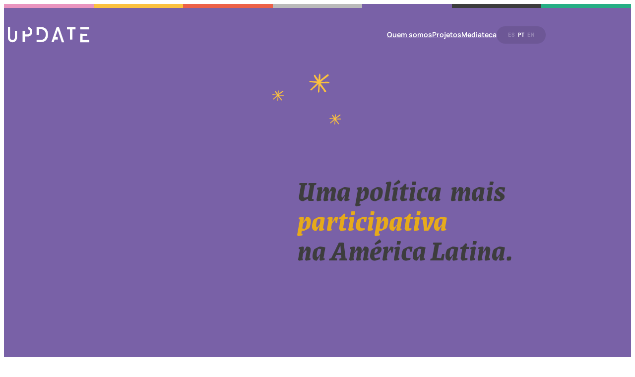

--- FILE ---
content_type: text/html; charset=UTF-8
request_url: https://www.institutoupdate.org.br/
body_size: 28501
content:
<!DOCTYPE html>
<html lang="pt-BR">
<head>
	<meta charset="UTF-8" />
<script>
var gform;gform||(document.addEventListener("gform_main_scripts_loaded",function(){gform.scriptsLoaded=!0}),document.addEventListener("gform/theme/scripts_loaded",function(){gform.themeScriptsLoaded=!0}),window.addEventListener("DOMContentLoaded",function(){gform.domLoaded=!0}),gform={domLoaded:!1,scriptsLoaded:!1,themeScriptsLoaded:!1,isFormEditor:()=>"function"==typeof InitializeEditor,callIfLoaded:function(o){return!(!gform.domLoaded||!gform.scriptsLoaded||!gform.themeScriptsLoaded&&!gform.isFormEditor()||(gform.isFormEditor()&&console.warn("The use of gform.initializeOnLoaded() is deprecated in the form editor context and will be removed in Gravity Forms 3.1."),o(),0))},initializeOnLoaded:function(o){gform.callIfLoaded(o)||(document.addEventListener("gform_main_scripts_loaded",()=>{gform.scriptsLoaded=!0,gform.callIfLoaded(o)}),document.addEventListener("gform/theme/scripts_loaded",()=>{gform.themeScriptsLoaded=!0,gform.callIfLoaded(o)}),window.addEventListener("DOMContentLoaded",()=>{gform.domLoaded=!0,gform.callIfLoaded(o)}))},hooks:{action:{},filter:{}},addAction:function(o,r,e,t){gform.addHook("action",o,r,e,t)},addFilter:function(o,r,e,t){gform.addHook("filter",o,r,e,t)},doAction:function(o){gform.doHook("action",o,arguments)},applyFilters:function(o){return gform.doHook("filter",o,arguments)},removeAction:function(o,r){gform.removeHook("action",o,r)},removeFilter:function(o,r,e){gform.removeHook("filter",o,r,e)},addHook:function(o,r,e,t,n){null==gform.hooks[o][r]&&(gform.hooks[o][r]=[]);var d=gform.hooks[o][r];null==n&&(n=r+"_"+d.length),gform.hooks[o][r].push({tag:n,callable:e,priority:t=null==t?10:t})},doHook:function(r,o,e){var t;if(e=Array.prototype.slice.call(e,1),null!=gform.hooks[r][o]&&((o=gform.hooks[r][o]).sort(function(o,r){return o.priority-r.priority}),o.forEach(function(o){"function"!=typeof(t=o.callable)&&(t=window[t]),"action"==r?t.apply(null,e):e[0]=t.apply(null,e)})),"filter"==r)return e[0]},removeHook:function(o,r,t,n){var e;null!=gform.hooks[o][r]&&(e=(e=gform.hooks[o][r]).filter(function(o,r,e){return!!(null!=n&&n!=o.tag||null!=t&&t!=o.priority)}),gform.hooks[o][r]=e)}});
</script>

	<meta name="viewport" content="width=device-width, initial-scale=1" />
<link rel="alternate" href="https://www.institutoupdate.org.br/" hreflang="pt" />
<link rel="alternate" href="https://www.institutoupdate.org.br/es/" hreflang="es" />
<link rel="alternate" href="https://www.institutoupdate.org.br/en/" hreflang="en" />

<!-- The SEO Framework por Sybre Waaijer -->
<meta name="robots" content="max-snippet:-1,max-image-preview:large,max-video-preview:-1" />
<link rel="canonical" href="https://www.institutoupdate.org.br/" />
<meta name="description" content="sobre Fortalecemos iniciativas e práticas inovadoras que nascem da imaginação política das mulheres jovens, populares, negras, indígenas e LBTQIA+ na América…" />
<meta property="og:type" content="website" />
<meta property="og:locale" content="pt_BR" />
<meta property="og:site_name" content="Instituto Update" />
<meta property="og:title" content="Instituto Update" />
<meta property="og:description" content="sobre Fortalecemos iniciativas e práticas inovadoras que nascem da imaginação política das mulheres jovens, populares, negras, indígenas e LBTQIA+ na América Latina. Trabalhamos para que os sistemas…" />
<meta property="og:url" content="https://www.institutoupdate.org.br/" />
<meta property="og:image" content="https://www.institutoupdate.org.br/wp-content/uploads/2024/02/mapa-latinoamerica-borde-amarillo.png" />
<meta name="twitter:card" content="summary_large_image" />
<meta name="twitter:title" content="Instituto Update" />
<meta name="twitter:description" content="sobre Fortalecemos iniciativas e práticas inovadoras que nascem da imaginação política das mulheres jovens, populares, negras, indígenas e LBTQIA+ na América Latina. Trabalhamos para que os sistemas…" />
<meta name="twitter:image" content="https://www.institutoupdate.org.br/wp-content/uploads/2024/02/mapa-latinoamerica-borde-amarillo.png" />
<script type="application/ld+json">{"@context":"https://schema.org","@graph":[{"@type":"WebSite","@id":"https://www.institutoupdate.org.br/#/schema/WebSite","url":"https://www.institutoupdate.org.br/","name":"Instituto Update","inLanguage":"pt-BR","potentialAction":{"@type":"SearchAction","target":{"@type":"EntryPoint","urlTemplate":"https://www.institutoupdate.org.br/search/{search_term_string}/"},"query-input":"required name=search_term_string"},"publisher":{"@id":"https://www.institutoupdate.org.br/#/schema/Organization"}},{"@type":"WebPage","@id":"https://www.institutoupdate.org.br/","url":"https://www.institutoupdate.org.br/","name":"Instituto Update","description":"sobre Fortalecemos iniciativas e práticas inovadoras que nascem da imaginação política das mulheres jovens, populares, negras, indígenas e LBTQIA+ na América…","inLanguage":"pt-BR","isPartOf":{"@id":"https://www.institutoupdate.org.br/#/schema/WebSite"},"breadcrumb":{"@type":"BreadcrumbList","@id":"https://www.institutoupdate.org.br/#/schema/BreadcrumbList","itemListElement":{"@type":"ListItem","position":1,"name":"Instituto Update"}},"potentialAction":{"@type":"ReadAction","target":"https://www.institutoupdate.org.br/"},"about":{"@id":"https://www.institutoupdate.org.br/#/schema/Organization"}},{"@type":"Organization","@id":"https://www.institutoupdate.org.br/#/schema/Organization","name":"Instituto Update","url":"https://www.institutoupdate.org.br/","logo":{"@type":"ImageObject","url":"https://www.institutoupdate.org.br/wp-content/uploads/2024/10/cropped-favicon.png","contentUrl":"https://www.institutoupdate.org.br/wp-content/uploads/2024/10/cropped-favicon.png","width":512,"height":512,"contentSize":"2797"}}]}</script>
<!-- / The SEO Framework por Sybre Waaijer | 5.29ms meta | 0.81ms boot -->

<title>Instituto Update</title>
<link rel="alternate" type="application/rss+xml" title="Feed para Instituto Update &raquo;" href="https://www.institutoupdate.org.br/feed/" />
<link rel="alternate" type="application/rss+xml" title="Feed de comentários para Instituto Update &raquo;" href="https://www.institutoupdate.org.br/comments/feed/" />
<link rel="alternate" title="oEmbed (JSON)" type="application/json+oembed" href="https://www.institutoupdate.org.br/wp-json/oembed/1.0/embed?url=https%3A%2F%2Fwww.institutoupdate.org.br%2F&#038;lang=pt" />
<link rel="alternate" title="oEmbed (XML)" type="text/xml+oembed" href="https://www.institutoupdate.org.br/wp-json/oembed/1.0/embed?url=https%3A%2F%2Fwww.institutoupdate.org.br%2F&#038;format=xml&#038;lang=pt" />
<style id='wp-img-auto-sizes-contain-inline-css'>
img:is([sizes=auto i],[sizes^="auto," i]){contain-intrinsic-size:3000px 1500px}
/*# sourceURL=wp-img-auto-sizes-contain-inline-css */
</style>
<style id='wp-block-site-logo-inline-css'>
.wp-block-site-logo{box-sizing:border-box;line-height:0}.wp-block-site-logo a{display:inline-block;line-height:0}.wp-block-site-logo.is-default-size img{height:auto;width:120px}.wp-block-site-logo img{height:auto;max-width:100%}.wp-block-site-logo a,.wp-block-site-logo img{border-radius:inherit}.wp-block-site-logo.aligncenter{margin-left:auto;margin-right:auto;text-align:center}:root :where(.wp-block-site-logo.is-style-rounded){border-radius:9999px}
/*# sourceURL=https://www.institutoupdate.org.br/wp-content/plugins/gutenberg/build/styles/block-library/site-logo/style.min.css */
</style>
<style id='wp-block-navigation-link-inline-css'>
.wp-block-navigation .wp-block-navigation-item__label{overflow-wrap:break-word}.wp-block-navigation .wp-block-navigation-item__description{display:none}.link-ui-tools{outline:1px solid #f0f0f0;padding:8px}.link-ui-block-inserter{padding-top:8px}.link-ui-block-inserter__back{margin-left:8px;text-transform:uppercase}
/*# sourceURL=https://www.institutoupdate.org.br/wp-content/plugins/gutenberg/build/styles/block-library/navigation-link/style.min.css */
</style>
<style id='wp-block-navigation-inline-css'>
.wp-block-navigation{position:relative}.wp-block-navigation ul{margin-bottom:0;margin-left:0;margin-top:0;padding-left:0}.wp-block-navigation ul,.wp-block-navigation ul li{list-style:none;padding:0}.wp-block-navigation .wp-block-navigation-item{align-items:center;background-color:inherit;display:flex;position:relative}.wp-block-navigation .wp-block-navigation-item .wp-block-navigation__submenu-container:empty{display:none}.wp-block-navigation .wp-block-navigation-item__content{display:block;z-index:1}.wp-block-navigation .wp-block-navigation-item__content.wp-block-navigation-item__content{color:inherit}.wp-block-navigation.has-text-decoration-underline .wp-block-navigation-item__content,.wp-block-navigation.has-text-decoration-underline .wp-block-navigation-item__content:active,.wp-block-navigation.has-text-decoration-underline .wp-block-navigation-item__content:focus{text-decoration:underline}.wp-block-navigation.has-text-decoration-line-through .wp-block-navigation-item__content,.wp-block-navigation.has-text-decoration-line-through .wp-block-navigation-item__content:active,.wp-block-navigation.has-text-decoration-line-through .wp-block-navigation-item__content:focus{text-decoration:line-through}.wp-block-navigation :where(a),.wp-block-navigation :where(a:active),.wp-block-navigation :where(a:focus){text-decoration:none}.wp-block-navigation .wp-block-navigation__submenu-icon{align-self:center;background-color:inherit;border:none;color:currentColor;display:inline-block;font-size:inherit;height:.6em;line-height:0;margin-left:.25em;padding:0;width:.6em}.wp-block-navigation .wp-block-navigation__submenu-icon svg{stroke:currentColor;display:inline-block;height:inherit;margin-top:.075em;width:inherit}.wp-block-navigation{--navigation-layout-justification-setting:flex-start;--navigation-layout-direction:row;--navigation-layout-wrap:wrap;--navigation-layout-justify:flex-start;--navigation-layout-align:center}.wp-block-navigation.is-vertical{--navigation-layout-direction:column;--navigation-layout-justify:initial;--navigation-layout-align:flex-start}.wp-block-navigation.no-wrap{--navigation-layout-wrap:nowrap}.wp-block-navigation.items-justified-center{--navigation-layout-justification-setting:center;--navigation-layout-justify:center}.wp-block-navigation.items-justified-center.is-vertical{--navigation-layout-align:center}.wp-block-navigation.items-justified-right{--navigation-layout-justification-setting:flex-end;--navigation-layout-justify:flex-end}.wp-block-navigation.items-justified-right.is-vertical{--navigation-layout-align:flex-end}.wp-block-navigation.items-justified-space-between{--navigation-layout-justification-setting:space-between;--navigation-layout-justify:space-between}.wp-block-navigation .has-child .wp-block-navigation__submenu-container{align-items:normal;background-color:inherit;color:inherit;display:flex;flex-direction:column;opacity:0;position:absolute;z-index:2}@media not (prefers-reduced-motion){.wp-block-navigation .has-child .wp-block-navigation__submenu-container{transition:opacity .1s linear}}.wp-block-navigation .has-child .wp-block-navigation__submenu-container{height:0;overflow:hidden;visibility:hidden;width:0}.wp-block-navigation .has-child .wp-block-navigation__submenu-container>.wp-block-navigation-item>.wp-block-navigation-item__content{display:flex;flex-grow:1;padding:.5em 1em}.wp-block-navigation .has-child .wp-block-navigation__submenu-container>.wp-block-navigation-item>.wp-block-navigation-item__content .wp-block-navigation__submenu-icon{margin-left:auto;margin-right:0}.wp-block-navigation .has-child .wp-block-navigation__submenu-container .wp-block-navigation-item__content{margin:0}.wp-block-navigation .has-child .wp-block-navigation__submenu-container{left:-1px;top:100%}@media (min-width:782px){.wp-block-navigation .has-child .wp-block-navigation__submenu-container .wp-block-navigation__submenu-container{left:100%;top:-1px}.wp-block-navigation .has-child .wp-block-navigation__submenu-container .wp-block-navigation__submenu-container:before{background:#0000;content:"";display:block;height:100%;position:absolute;right:100%;width:.5em}.wp-block-navigation .has-child .wp-block-navigation__submenu-container .wp-block-navigation__submenu-icon{margin-right:.25em}.wp-block-navigation .has-child .wp-block-navigation__submenu-container .wp-block-navigation__submenu-icon svg{transform:rotate(-90deg)}}.wp-block-navigation .has-child .wp-block-navigation-submenu__toggle[aria-expanded=true]~.wp-block-navigation__submenu-container,.wp-block-navigation .has-child:not(.open-on-click):hover>.wp-block-navigation__submenu-container,.wp-block-navigation .has-child:not(.open-on-click):not(.open-on-hover-click):focus-within>.wp-block-navigation__submenu-container{height:auto;min-width:200px;opacity:1;overflow:visible;visibility:visible;width:auto}.wp-block-navigation.has-background .has-child .wp-block-navigation__submenu-container{left:0;top:100%}@media (min-width:782px){.wp-block-navigation.has-background .has-child .wp-block-navigation__submenu-container .wp-block-navigation__submenu-container{left:100%;top:0}}.wp-block-navigation-submenu{display:flex;position:relative}.wp-block-navigation-submenu .wp-block-navigation__submenu-icon svg{stroke:currentColor}button.wp-block-navigation-item__content{background-color:initial;border:none;color:currentColor;font-family:inherit;font-size:inherit;font-style:inherit;font-weight:inherit;letter-spacing:inherit;line-height:inherit;text-align:left;text-transform:inherit}.wp-block-navigation-submenu__toggle{cursor:pointer}.wp-block-navigation-submenu__toggle[aria-expanded=true]+.wp-block-navigation__submenu-icon>svg,.wp-block-navigation-submenu__toggle[aria-expanded=true]>svg{transform:rotate(180deg)}.wp-block-navigation-item.open-on-click .wp-block-navigation-submenu__toggle{padding-left:0;padding-right:.85em}.wp-block-navigation-item.open-on-click .wp-block-navigation-submenu__toggle+.wp-block-navigation__submenu-icon{margin-left:-.6em;pointer-events:none}.wp-block-navigation-item.open-on-click button.wp-block-navigation-item__content:not(.wp-block-navigation-submenu__toggle){padding:0}.wp-block-navigation .wp-block-page-list,.wp-block-navigation__container,.wp-block-navigation__responsive-close,.wp-block-navigation__responsive-container,.wp-block-navigation__responsive-container-content,.wp-block-navigation__responsive-dialog{gap:inherit}:where(.wp-block-navigation.has-background .wp-block-navigation-item a:not(.wp-element-button)),:where(.wp-block-navigation.has-background .wp-block-navigation-submenu a:not(.wp-element-button)){padding:.5em 1em}:where(.wp-block-navigation .wp-block-navigation__submenu-container .wp-block-navigation-item a:not(.wp-element-button)),:where(.wp-block-navigation .wp-block-navigation__submenu-container .wp-block-navigation-submenu a:not(.wp-element-button)),:where(.wp-block-navigation .wp-block-navigation__submenu-container .wp-block-navigation-submenu button.wp-block-navigation-item__content),:where(.wp-block-navigation .wp-block-navigation__submenu-container .wp-block-pages-list__item button.wp-block-navigation-item__content){padding:.5em 1em}.wp-block-navigation.items-justified-right .wp-block-navigation__container .has-child .wp-block-navigation__submenu-container,.wp-block-navigation.items-justified-right .wp-block-page-list>.has-child .wp-block-navigation__submenu-container,.wp-block-navigation.items-justified-space-between .wp-block-page-list>.has-child:last-child .wp-block-navigation__submenu-container,.wp-block-navigation.items-justified-space-between>.wp-block-navigation__container>.has-child:last-child .wp-block-navigation__submenu-container{left:auto;right:0}.wp-block-navigation.items-justified-right .wp-block-navigation__container .has-child .wp-block-navigation__submenu-container .wp-block-navigation__submenu-container,.wp-block-navigation.items-justified-right .wp-block-page-list>.has-child .wp-block-navigation__submenu-container .wp-block-navigation__submenu-container,.wp-block-navigation.items-justified-space-between .wp-block-page-list>.has-child:last-child .wp-block-navigation__submenu-container .wp-block-navigation__submenu-container,.wp-block-navigation.items-justified-space-between>.wp-block-navigation__container>.has-child:last-child .wp-block-navigation__submenu-container .wp-block-navigation__submenu-container{left:-1px;right:-1px}@media (min-width:782px){.wp-block-navigation.items-justified-right .wp-block-navigation__container .has-child .wp-block-navigation__submenu-container .wp-block-navigation__submenu-container,.wp-block-navigation.items-justified-right .wp-block-page-list>.has-child .wp-block-navigation__submenu-container .wp-block-navigation__submenu-container,.wp-block-navigation.items-justified-space-between .wp-block-page-list>.has-child:last-child .wp-block-navigation__submenu-container .wp-block-navigation__submenu-container,.wp-block-navigation.items-justified-space-between>.wp-block-navigation__container>.has-child:last-child .wp-block-navigation__submenu-container .wp-block-navigation__submenu-container{left:auto;right:100%}}.wp-block-navigation:not(.has-background) .wp-block-navigation__submenu-container{background-color:#fff;border:1px solid #00000026}.wp-block-navigation.has-background .wp-block-navigation__submenu-container{background-color:inherit}.wp-block-navigation:not(.has-text-color) .wp-block-navigation__submenu-container{color:#000}.wp-block-navigation__container{align-items:var(--navigation-layout-align,initial);display:flex;flex-direction:var(--navigation-layout-direction,initial);flex-wrap:var(--navigation-layout-wrap,wrap);justify-content:var(--navigation-layout-justify,initial);list-style:none;margin:0;padding-left:0}.wp-block-navigation__container .is-responsive{display:none}.wp-block-navigation__container:only-child,.wp-block-page-list:only-child{flex-grow:1}@keyframes overlay-menu__fade-in-animation{0%{opacity:0;transform:translateY(.5em)}to{opacity:1;transform:translateY(0)}}.wp-block-navigation__responsive-container{bottom:0;display:none;left:0;position:fixed;right:0;top:0}.wp-block-navigation__responsive-container :where(.wp-block-navigation-item a){color:inherit}.wp-block-navigation__responsive-container .wp-block-navigation__responsive-container-content{align-items:var(--navigation-layout-align,initial);display:flex;flex-direction:var(--navigation-layout-direction,initial);flex-wrap:var(--navigation-layout-wrap,wrap);justify-content:var(--navigation-layout-justify,initial)}.wp-block-navigation__responsive-container:not(.is-menu-open.is-menu-open){background-color:inherit!important;color:inherit!important}.wp-block-navigation__responsive-container.is-menu-open{background-color:inherit;display:flex;flex-direction:column}@media not (prefers-reduced-motion){.wp-block-navigation__responsive-container.is-menu-open{animation:overlay-menu__fade-in-animation .1s ease-out;animation-fill-mode:forwards}}.wp-block-navigation__responsive-container.is-menu-open:not(.disable-default-overlay){padding:clamp(1rem,var(--wp--style--root--padding-top),20rem) clamp(1rem,var(--wp--style--root--padding-right),20rem) clamp(1rem,var(--wp--style--root--padding-bottom),20rem) clamp(1rem,var(--wp--style--root--padding-left),20rem)}.wp-block-navigation__responsive-container.is-menu-open{overflow:auto;z-index:100000}.wp-block-navigation__responsive-container.is-menu-open:not(.disable-default-overlay) .wp-block-navigation__responsive-container-content{padding-top:calc(2rem + 24px)}.wp-block-navigation__responsive-container.is-menu-open .wp-block-navigation__responsive-container-content{align-items:var(--navigation-layout-justification-setting,inherit);display:flex;flex-direction:column;flex-wrap:nowrap;overflow:visible}.wp-block-navigation__responsive-container.is-menu-open .wp-block-navigation__responsive-container-content,.wp-block-navigation__responsive-container.is-menu-open .wp-block-navigation__responsive-container-content .wp-block-navigation__container,.wp-block-navigation__responsive-container.is-menu-open .wp-block-navigation__responsive-container-content .wp-block-page-list{justify-content:flex-start}.wp-block-navigation__responsive-container.is-menu-open .wp-block-navigation__responsive-container-content .wp-block-navigation__submenu-icon{display:none}.wp-block-navigation__responsive-container.is-menu-open .wp-block-navigation__responsive-container-content .has-child .wp-block-navigation__submenu-container{border:none;height:auto;min-width:200px;opacity:1;overflow:initial;padding-left:2rem;padding-right:2rem;position:static;visibility:visible;width:auto}.wp-block-navigation__responsive-container.is-menu-open .wp-block-navigation__responsive-container-content .wp-block-navigation__container,.wp-block-navigation__responsive-container.is-menu-open .wp-block-navigation__responsive-container-content .wp-block-navigation__submenu-container{gap:inherit}.wp-block-navigation__responsive-container.is-menu-open .wp-block-navigation__responsive-container-content .wp-block-navigation__submenu-container{padding-top:var(--wp--style--block-gap,2em)}.wp-block-navigation__responsive-container.is-menu-open .wp-block-navigation__responsive-container-content .wp-block-navigation-item__content{padding:0}.wp-block-navigation__responsive-container.is-menu-open .wp-block-navigation__responsive-container-content .wp-block-navigation-item,.wp-block-navigation__responsive-container.is-menu-open .wp-block-navigation__responsive-container-content .wp-block-navigation__container,.wp-block-navigation__responsive-container.is-menu-open .wp-block-navigation__responsive-container-content .wp-block-page-list{align-items:var(--navigation-layout-justification-setting,initial);display:flex;flex-direction:column}.wp-block-navigation__responsive-container.is-menu-open .wp-block-navigation-item,.wp-block-navigation__responsive-container.is-menu-open .wp-block-navigation-item .wp-block-navigation__submenu-container,.wp-block-navigation__responsive-container.is-menu-open .wp-block-navigation__container,.wp-block-navigation__responsive-container.is-menu-open .wp-block-page-list{background:#0000!important;color:inherit!important}.wp-block-navigation__responsive-container.is-menu-open .wp-block-navigation__submenu-container.wp-block-navigation__submenu-container.wp-block-navigation__submenu-container.wp-block-navigation__submenu-container{left:auto;right:auto}.wp-block-navigation__responsive-container.disable-default-overlay .wp-block-navigation__overlay-container{display:none;width:100%}.wp-block-navigation__responsive-container.disable-default-overlay.is-menu-open .wp-block-navigation__responsive-container-content>.wp-block-navigation__container{display:none}.wp-block-navigation__responsive-container.disable-default-overlay.is-menu-open .wp-block-navigation__responsive-container-content .wp-block-navigation__overlay-container{display:block}@media (min-width:600px){.wp-block-navigation__responsive-container:not(.hidden-by-default):not(.is-menu-open){background-color:inherit;display:block;position:relative;width:100%;z-index:auto}.wp-block-navigation__responsive-container:not(.hidden-by-default):not(.is-menu-open) .wp-block-navigation__responsive-container-close{display:none}.wp-block-navigation__responsive-container.is-menu-open .wp-block-navigation__submenu-container.wp-block-navigation__submenu-container.wp-block-navigation__submenu-container.wp-block-navigation__submenu-container{left:0}}.wp-block-navigation:not(.has-background) .wp-block-navigation__responsive-container.is-menu-open:not(.disable-default-overlay){background-color:#fff}.wp-block-navigation:not(.has-text-color) .wp-block-navigation__responsive-container.is-menu-open:not(.disable-default-overlay){color:#000}.wp-block-navigation__toggle_button_label{font-size:1rem;font-weight:700}.wp-block-navigation__responsive-container-close,.wp-block-navigation__responsive-container-open{background:#0000;border:none;color:currentColor;cursor:pointer;margin:0;padding:0;text-transform:inherit;vertical-align:middle}.wp-block-navigation__responsive-container-close svg,.wp-block-navigation__responsive-container-open svg{fill:currentColor;display:block;height:24px;pointer-events:none;width:24px}.wp-block-navigation__responsive-container-open{display:flex}.wp-block-navigation__responsive-container-open.wp-block-navigation__responsive-container-open.wp-block-navigation__responsive-container-open{font-family:inherit;font-size:inherit;font-weight:inherit}@media (min-width:600px){.wp-block-navigation__responsive-container-open:not(.always-shown){display:none}}.wp-block-navigation__responsive-container-close{position:absolute;right:0;top:0;z-index:2}.wp-block-navigation__responsive-container-close.wp-block-navigation__responsive-container-close.wp-block-navigation__responsive-container-close{font-family:inherit;font-size:inherit;font-weight:inherit}.disable-default-overlay .wp-block-navigation__responsive-container-close{right:clamp(1rem,var(--wp--style--root--padding-left),20rem);top:clamp(1rem,var(--wp--style--root--padding-left),20rem)}.wp-block-navigation__responsive-close{width:100%}.has-modal-open .wp-block-navigation__responsive-close{margin-left:auto;margin-right:auto;max-width:var(--wp--style--global--wide-size,100%)}.wp-block-navigation__responsive-close:focus{outline:none}.is-menu-open .wp-block-navigation__responsive-close,.is-menu-open .wp-block-navigation__responsive-container-content,.is-menu-open .wp-block-navigation__responsive-dialog{box-sizing:border-box}.wp-block-navigation__responsive-dialog{position:relative}.has-modal-open .admin-bar .is-menu-open:not(.disable-default-overlay) .wp-block-navigation__responsive-dialog{margin-top:46px}@media (min-width:782px){.has-modal-open .admin-bar .is-menu-open:not(.disable-default-overlay) .wp-block-navigation__responsive-dialog{margin-top:32px}}html.has-modal-open{overflow:hidden}
/*# sourceURL=https://www.institutoupdate.org.br/wp-content/plugins/gutenberg/build/styles/block-library/navigation/style.min.css */
</style>
<style id='wp-block-group-inline-css'>
.wp-block-group{box-sizing:border-box}:where(.wp-block-group.wp-block-group-is-layout-constrained){position:relative}
/*# sourceURL=https://www.institutoupdate.org.br/wp-content/plugins/gutenberg/build/styles/block-library/group/style.min.css */
</style>
<style id='wp-block-group-theme-inline-css'>
:where(.wp-block-group.has-background){padding:1.25em 2.375em}
/*# sourceURL=https://www.institutoupdate.org.br/wp-content/plugins/gutenberg/build/styles/block-library/group/theme.min.css */
</style>
<style id='wp-block-image-inline-css'>
.wp-block-image>a,.wp-block-image>figure>a{display:inline-block}.wp-block-image img{box-sizing:border-box;height:auto;max-width:100%;vertical-align:bottom}@media not (prefers-reduced-motion){.wp-block-image img.hide{visibility:hidden}.wp-block-image img.show{animation:show-content-image .4s}}.wp-block-image[style*=border-radius] img,.wp-block-image[style*=border-radius]>a{border-radius:inherit}.wp-block-image.has-custom-border img{box-sizing:border-box}.wp-block-image.aligncenter{text-align:center}.wp-block-image.alignfull>a,.wp-block-image.alignwide>a{width:100%}.wp-block-image.alignfull img,.wp-block-image.alignwide img{height:auto;width:100%}.wp-block-image .aligncenter,.wp-block-image .alignleft,.wp-block-image .alignright,.wp-block-image.aligncenter,.wp-block-image.alignleft,.wp-block-image.alignright{display:table}.wp-block-image .aligncenter>figcaption,.wp-block-image .alignleft>figcaption,.wp-block-image .alignright>figcaption,.wp-block-image.aligncenter>figcaption,.wp-block-image.alignleft>figcaption,.wp-block-image.alignright>figcaption{caption-side:bottom;display:table-caption}.wp-block-image .alignleft{float:left;margin:.5em 1em .5em 0}.wp-block-image .alignright{float:right;margin:.5em 0 .5em 1em}.wp-block-image .aligncenter{margin-left:auto;margin-right:auto}.wp-block-image :where(figcaption){margin-bottom:1em;margin-top:.5em}.wp-block-image.is-style-circle-mask img{border-radius:9999px}@supports ((-webkit-mask-image:none) or (mask-image:none)) or (-webkit-mask-image:none){.wp-block-image.is-style-circle-mask img{border-radius:0;-webkit-mask-image:url('data:image/svg+xml;utf8,<svg viewBox="0 0 100 100" xmlns="http://www.w3.org/2000/svg"><circle cx="50" cy="50" r="50"/></svg>');mask-image:url('data:image/svg+xml;utf8,<svg viewBox="0 0 100 100" xmlns="http://www.w3.org/2000/svg"><circle cx="50" cy="50" r="50"/></svg>');mask-mode:alpha;-webkit-mask-position:center;mask-position:center;-webkit-mask-repeat:no-repeat;mask-repeat:no-repeat;-webkit-mask-size:contain;mask-size:contain}}:root :where(.wp-block-image.is-style-rounded img,.wp-block-image .is-style-rounded img){border-radius:9999px}.wp-block-image figure{margin:0}.wp-lightbox-container{display:flex;flex-direction:column;position:relative}.wp-lightbox-container img{cursor:zoom-in}.wp-lightbox-container img:hover+button{opacity:1}.wp-lightbox-container button{align-items:center;backdrop-filter:blur(16px) saturate(180%);background-color:#5a5a5a40;border:none;border-radius:4px;cursor:zoom-in;display:flex;height:20px;justify-content:center;opacity:0;padding:0;position:absolute;right:16px;text-align:center;top:16px;width:20px;z-index:100}@media not (prefers-reduced-motion){.wp-lightbox-container button{transition:opacity .2s ease}}.wp-lightbox-container button:focus-visible{outline:3px auto #5a5a5a40;outline:3px auto -webkit-focus-ring-color;outline-offset:3px}.wp-lightbox-container button:hover{cursor:pointer;opacity:1}.wp-lightbox-container button:focus{opacity:1}.wp-lightbox-container button:focus,.wp-lightbox-container button:hover,.wp-lightbox-container button:not(:hover):not(:active):not(.has-background){background-color:#5a5a5a40;border:none}.wp-lightbox-overlay{box-sizing:border-box;cursor:zoom-out;height:100vh;left:0;overflow:hidden;position:fixed;top:0;visibility:hidden;width:100%;z-index:100000}.wp-lightbox-overlay .close-button{align-items:center;cursor:pointer;display:flex;justify-content:center;min-height:40px;min-width:40px;padding:0;position:absolute;right:calc(env(safe-area-inset-right) + 16px);top:calc(env(safe-area-inset-top) + 16px);z-index:5000000}.wp-lightbox-overlay .close-button:focus,.wp-lightbox-overlay .close-button:hover,.wp-lightbox-overlay .close-button:not(:hover):not(:active):not(.has-background){background:none;border:none}.wp-lightbox-overlay .lightbox-image-container{height:var(--wp--lightbox-container-height);left:50%;overflow:hidden;position:absolute;top:50%;transform:translate(-50%,-50%);transform-origin:top left;width:var(--wp--lightbox-container-width);z-index:9999999999}.wp-lightbox-overlay .wp-block-image{align-items:center;box-sizing:border-box;display:flex;height:100%;justify-content:center;margin:0;position:relative;transform-origin:0 0;width:100%;z-index:3000000}.wp-lightbox-overlay .wp-block-image img{height:var(--wp--lightbox-image-height);min-height:var(--wp--lightbox-image-height);min-width:var(--wp--lightbox-image-width);width:var(--wp--lightbox-image-width)}.wp-lightbox-overlay .wp-block-image figcaption{display:none}.wp-lightbox-overlay button{background:none;border:none}.wp-lightbox-overlay .scrim{background-color:#fff;height:100%;opacity:.9;position:absolute;width:100%;z-index:2000000}.wp-lightbox-overlay.active{visibility:visible}@media not (prefers-reduced-motion){.wp-lightbox-overlay.active{animation:turn-on-visibility .25s both}.wp-lightbox-overlay.active img{animation:turn-on-visibility .35s both}.wp-lightbox-overlay.show-closing-animation:not(.active){animation:turn-off-visibility .35s both}.wp-lightbox-overlay.show-closing-animation:not(.active) img{animation:turn-off-visibility .25s both}.wp-lightbox-overlay.zoom.active{animation:none;opacity:1;visibility:visible}.wp-lightbox-overlay.zoom.active .lightbox-image-container{animation:lightbox-zoom-in .4s}.wp-lightbox-overlay.zoom.active .lightbox-image-container img{animation:none}.wp-lightbox-overlay.zoom.active .scrim{animation:turn-on-visibility .4s forwards}.wp-lightbox-overlay.zoom.show-closing-animation:not(.active){animation:none}.wp-lightbox-overlay.zoom.show-closing-animation:not(.active) .lightbox-image-container{animation:lightbox-zoom-out .4s}.wp-lightbox-overlay.zoom.show-closing-animation:not(.active) .lightbox-image-container img{animation:none}.wp-lightbox-overlay.zoom.show-closing-animation:not(.active) .scrim{animation:turn-off-visibility .4s forwards}}@keyframes show-content-image{0%{visibility:hidden}99%{visibility:hidden}to{visibility:visible}}@keyframes turn-on-visibility{0%{opacity:0}to{opacity:1}}@keyframes turn-off-visibility{0%{opacity:1;visibility:visible}99%{opacity:0;visibility:visible}to{opacity:0;visibility:hidden}}@keyframes lightbox-zoom-in{0%{transform:translate(calc((-100vw + var(--wp--lightbox-scrollbar-width))/2 + var(--wp--lightbox-initial-left-position)),calc(-50vh + var(--wp--lightbox-initial-top-position))) scale(var(--wp--lightbox-scale))}to{transform:translate(-50%,-50%) scale(1)}}@keyframes lightbox-zoom-out{0%{transform:translate(-50%,-50%) scale(1);visibility:visible}99%{visibility:visible}to{transform:translate(calc((-100vw + var(--wp--lightbox-scrollbar-width))/2 + var(--wp--lightbox-initial-left-position)),calc(-50vh + var(--wp--lightbox-initial-top-position))) scale(var(--wp--lightbox-scale));visibility:hidden}}
/*# sourceURL=https://www.institutoupdate.org.br/wp-content/plugins/gutenberg/build/styles/block-library/image/style.min.css */
</style>
<style id='wp-block-image-theme-inline-css'>
:root :where(.wp-block-image figcaption){color:#555;font-size:13px;text-align:center}.is-dark-theme :root :where(.wp-block-image figcaption){color:#ffffffa6}.wp-block-image{margin:0 0 1em}
/*# sourceURL=https://www.institutoupdate.org.br/wp-content/plugins/gutenberg/build/styles/block-library/image/theme.min.css */
</style>
<link rel='stylesheet' id='otter-animation-css' href='https://www.institutoupdate.org.br/wp-content/plugins/blocks-animation/build/animation/index.css?ver=85c87361b4be0dc88708' media='all' />
<style id='wp-block-heading-inline-css'>
h1:where(.wp-block-heading).has-background,h2:where(.wp-block-heading).has-background,h3:where(.wp-block-heading).has-background,h4:where(.wp-block-heading).has-background,h5:where(.wp-block-heading).has-background,h6:where(.wp-block-heading).has-background{padding:1.25em 2.375em}h1.has-text-align-left[style*=writing-mode]:where([style*=vertical-lr]),h1.has-text-align-right[style*=writing-mode]:where([style*=vertical-rl]),h2.has-text-align-left[style*=writing-mode]:where([style*=vertical-lr]),h2.has-text-align-right[style*=writing-mode]:where([style*=vertical-rl]),h3.has-text-align-left[style*=writing-mode]:where([style*=vertical-lr]),h3.has-text-align-right[style*=writing-mode]:where([style*=vertical-rl]),h4.has-text-align-left[style*=writing-mode]:where([style*=vertical-lr]),h4.has-text-align-right[style*=writing-mode]:where([style*=vertical-rl]),h5.has-text-align-left[style*=writing-mode]:where([style*=vertical-lr]),h5.has-text-align-right[style*=writing-mode]:where([style*=vertical-rl]),h6.has-text-align-left[style*=writing-mode]:where([style*=vertical-lr]),h6.has-text-align-right[style*=writing-mode]:where([style*=vertical-rl]){rotate:180deg}
/*# sourceURL=https://www.institutoupdate.org.br/wp-content/plugins/gutenberg/build/styles/block-library/heading/style.min.css */
</style>
<style id='wp-block-columns-inline-css'>
.wp-block-columns{box-sizing:border-box;display:flex;flex-wrap:wrap!important}@media (min-width:782px){.wp-block-columns{flex-wrap:nowrap!important}}.wp-block-columns{align-items:normal!important}.wp-block-columns.are-vertically-aligned-top{align-items:flex-start}.wp-block-columns.are-vertically-aligned-center{align-items:center}.wp-block-columns.are-vertically-aligned-bottom{align-items:flex-end}@media (max-width:781px){.wp-block-columns:not(.is-not-stacked-on-mobile)>.wp-block-column{flex-basis:100%!important}}@media (min-width:782px){.wp-block-columns:not(.is-not-stacked-on-mobile)>.wp-block-column{flex-basis:0;flex-grow:1}.wp-block-columns:not(.is-not-stacked-on-mobile)>.wp-block-column[style*=flex-basis]{flex-grow:0}}.wp-block-columns.is-not-stacked-on-mobile{flex-wrap:nowrap!important}.wp-block-columns.is-not-stacked-on-mobile>.wp-block-column{flex-basis:0;flex-grow:1}.wp-block-columns.is-not-stacked-on-mobile>.wp-block-column[style*=flex-basis]{flex-grow:0}:where(.wp-block-columns){margin-bottom:1.75em}:where(.wp-block-columns.has-background){padding:1.25em 2.375em}.wp-block-column{flex-grow:1;min-width:0;overflow-wrap:break-word;word-break:break-word}.wp-block-column.is-vertically-aligned-top{align-self:flex-start}.wp-block-column.is-vertically-aligned-center{align-self:center}.wp-block-column.is-vertically-aligned-bottom{align-self:flex-end}.wp-block-column.is-vertically-aligned-stretch{align-self:stretch}.wp-block-column.is-vertically-aligned-bottom,.wp-block-column.is-vertically-aligned-center,.wp-block-column.is-vertically-aligned-top{width:100%}
/*# sourceURL=https://www.institutoupdate.org.br/wp-content/plugins/gutenberg/build/styles/block-library/columns/style.min.css */
</style>
<link rel='stylesheet' id='wp-block-cover-css' href='https://www.institutoupdate.org.br/wp-content/plugins/gutenberg/build/styles/block-library/cover/style.min.css?ver=22.4.0' media='all' />
<link rel='stylesheet' id='superblockslider-css' href='https://www.institutoupdate.org.br/wp-content/plugins/super-block-slider/build/style-index.css?ver=2.8.3.3' media='all' />
<style id='wp-block-paragraph-inline-css'>
.is-small-text{font-size:.875em}.is-regular-text{font-size:1em}.is-large-text{font-size:2.25em}.is-larger-text{font-size:3em}.has-drop-cap:not(:focus):first-letter{float:left;font-size:8.4em;font-style:normal;font-weight:100;line-height:.68;margin:.05em .1em 0 0;text-transform:uppercase}body.rtl .has-drop-cap:not(:focus):first-letter{float:none;margin-left:.1em}p.has-drop-cap.has-background{overflow:hidden}:root :where(p.has-background){padding:1.25em 2.375em}:where(p.has-text-color:not(.has-link-color)) a{color:inherit}p.has-text-align-left[style*="writing-mode:vertical-lr"],p.has-text-align-right[style*="writing-mode:vertical-rl"]{rotate:180deg}
/*# sourceURL=https://www.institutoupdate.org.br/wp-content/plugins/gutenberg/build/styles/block-library/paragraph/style.min.css */
</style>
<style id='wp-block-button-inline-css'>
.wp-block-button__link{align-content:center;box-sizing:border-box;cursor:pointer;display:inline-block;height:100%;text-align:center;word-break:break-word}.wp-block-button__link.aligncenter{text-align:center}.wp-block-button__link.alignright{text-align:right}:where(.wp-block-button__link){border-radius:9999px;box-shadow:none;padding:calc(.667em + 2px) calc(1.333em + 2px);text-decoration:none}.wp-block-button[style*=text-decoration] .wp-block-button__link{text-decoration:inherit}.wp-block-buttons>.wp-block-button.has-custom-width{max-width:none}.wp-block-buttons>.wp-block-button.has-custom-width .wp-block-button__link{width:100%}.wp-block-buttons>.wp-block-button.has-custom-font-size .wp-block-button__link{font-size:inherit}.wp-block-buttons>.wp-block-button.wp-block-button__width-25{width:calc(25% - var(--wp--style--block-gap, .5em)*.75)}.wp-block-buttons>.wp-block-button.wp-block-button__width-50{width:calc(50% - var(--wp--style--block-gap, .5em)*.5)}.wp-block-buttons>.wp-block-button.wp-block-button__width-75{width:calc(75% - var(--wp--style--block-gap, .5em)*.25)}.wp-block-buttons>.wp-block-button.wp-block-button__width-100{flex-basis:100%;width:100%}.wp-block-buttons.is-vertical>.wp-block-button.wp-block-button__width-25{width:25%}.wp-block-buttons.is-vertical>.wp-block-button.wp-block-button__width-50{width:50%}.wp-block-buttons.is-vertical>.wp-block-button.wp-block-button__width-75{width:75%}.wp-block-button.is-style-squared,.wp-block-button__link.wp-block-button.is-style-squared{border-radius:0}.wp-block-button.no-border-radius,.wp-block-button__link.no-border-radius{border-radius:0!important}:root :where(.wp-block-button .wp-block-button__link.is-style-outline),:root :where(.wp-block-button.is-style-outline>.wp-block-button__link){border:2px solid;padding:.667em 1.333em}:root :where(.wp-block-button .wp-block-button__link.is-style-outline:not(.has-text-color)),:root :where(.wp-block-button.is-style-outline>.wp-block-button__link:not(.has-text-color)){color:currentColor}:root :where(.wp-block-button .wp-block-button__link.is-style-outline:not(.has-background)),:root :where(.wp-block-button.is-style-outline>.wp-block-button__link:not(.has-background)){background-color:initial;background-image:none}
/*# sourceURL=https://www.institutoupdate.org.br/wp-content/plugins/gutenberg/build/styles/block-library/button/style.min.css */
</style>
<style id='wp-block-buttons-inline-css'>
.wp-block-buttons{box-sizing:border-box}.wp-block-buttons.is-vertical{flex-direction:column}.wp-block-buttons.is-vertical>.wp-block-button:last-child{margin-bottom:0}.wp-block-buttons>.wp-block-button{display:inline-block;margin:0}.wp-block-buttons.is-content-justification-left{justify-content:flex-start}.wp-block-buttons.is-content-justification-left.is-vertical{align-items:flex-start}.wp-block-buttons.is-content-justification-center{justify-content:center}.wp-block-buttons.is-content-justification-center.is-vertical{align-items:center}.wp-block-buttons.is-content-justification-right{justify-content:flex-end}.wp-block-buttons.is-content-justification-right.is-vertical{align-items:flex-end}.wp-block-buttons.is-content-justification-space-between{justify-content:space-between}.wp-block-buttons.aligncenter{text-align:center}.wp-block-buttons:not(.is-content-justification-space-between,.is-content-justification-right,.is-content-justification-left,.is-content-justification-center) .wp-block-button.aligncenter{margin-left:auto;margin-right:auto;width:100%}.wp-block-buttons[style*=text-decoration] .wp-block-button,.wp-block-buttons[style*=text-decoration] .wp-block-button__link{text-decoration:inherit}.wp-block-buttons.has-custom-font-size .wp-block-button__link{font-size:inherit}.wp-block-buttons .wp-block-button__link{width:100%}.wp-block-button.aligncenter{text-align:center}
/*# sourceURL=https://www.institutoupdate.org.br/wp-content/plugins/gutenberg/build/styles/block-library/buttons/style.min.css */
</style>
<style id='wp-block-post-content-inline-css'>
.wp-block-post-content{display:flow-root}
/*# sourceURL=https://www.institutoupdate.org.br/wp-content/plugins/gutenberg/build/styles/block-library/post-content/style.min.css */
</style>
<style id='wp-block-library-inline-css'>
:root{--wp-block-synced-color:#7a00df;--wp-block-synced-color--rgb:122,0,223;--wp-bound-block-color:var(--wp-block-synced-color);--wp-editor-canvas-background:#ddd;--wp-admin-theme-color:#007cba;--wp-admin-theme-color--rgb:0,124,186;--wp-admin-theme-color-darker-10:#006ba1;--wp-admin-theme-color-darker-10--rgb:0,107,160.5;--wp-admin-theme-color-darker-20:#005a87;--wp-admin-theme-color-darker-20--rgb:0,90,135;--wp-admin-border-width-focus:2px}@media (min-resolution:192dpi){:root{--wp-admin-border-width-focus:1.5px}}.wp-element-button{cursor:pointer}:root .has-very-light-gray-background-color{background-color:#eee}:root .has-very-dark-gray-background-color{background-color:#313131}:root .has-very-light-gray-color{color:#eee}:root .has-very-dark-gray-color{color:#313131}:root .has-vivid-green-cyan-to-vivid-cyan-blue-gradient-background{background:linear-gradient(135deg,#00d084,#0693e3)}:root .has-purple-crush-gradient-background{background:linear-gradient(135deg,#34e2e4,#4721fb 50%,#ab1dfe)}:root .has-hazy-dawn-gradient-background{background:linear-gradient(135deg,#faaca8,#dad0ec)}:root .has-subdued-olive-gradient-background{background:linear-gradient(135deg,#fafae1,#67a671)}:root .has-atomic-cream-gradient-background{background:linear-gradient(135deg,#fdd79a,#004a59)}:root .has-nightshade-gradient-background{background:linear-gradient(135deg,#330968,#31cdcf)}:root .has-midnight-gradient-background{background:linear-gradient(135deg,#020381,#2874fc)}:root{--wp--preset--font-size--normal:16px;--wp--preset--font-size--huge:42px}.has-regular-font-size{font-size:1em}.has-larger-font-size{font-size:2.625em}.has-normal-font-size{font-size:var(--wp--preset--font-size--normal)}.has-huge-font-size{font-size:var(--wp--preset--font-size--huge)}:root .has-text-align-center{text-align:center}:root .has-text-align-left{text-align:left}:root .has-text-align-right{text-align:right}.has-fit-text{white-space:nowrap!important}#end-resizable-editor-section{display:none}.aligncenter{clear:both}.items-justified-left{justify-content:flex-start}.items-justified-center{justify-content:center}.items-justified-right{justify-content:flex-end}.items-justified-space-between{justify-content:space-between}.screen-reader-text{word-wrap:normal!important;border:0;clip-path:inset(50%);height:1px;margin:-1px;overflow:hidden;padding:0;position:absolute;width:1px}.screen-reader-text:focus{background-color:#ddd;clip-path:none;color:#444;display:block;font-size:1em;height:auto;left:5px;line-height:normal;padding:15px 23px 14px;text-decoration:none;top:5px;width:auto;z-index:100000}html :where(.has-border-color){border-style:solid}html :where([style*=border-top-color]){border-top-style:solid}html :where([style*=border-right-color]){border-right-style:solid}html :where([style*=border-bottom-color]){border-bottom-style:solid}html :where([style*=border-left-color]){border-left-style:solid}html :where([style*=border-width]){border-style:solid}html :where([style*=border-top-width]){border-top-style:solid}html :where([style*=border-right-width]){border-right-style:solid}html :where([style*=border-bottom-width]){border-bottom-style:solid}html :where([style*=border-left-width]){border-left-style:solid}html :where(img[class*=wp-image-]){height:auto;max-width:100%}:where(figure){margin:0 0 1em}html :where(.is-position-sticky){--wp-admin--admin-bar--position-offset:var(--wp-admin--admin-bar--height,0px)}@media screen and (max-width:600px){html :where(.is-position-sticky){--wp-admin--admin-bar--position-offset:0px}}
/*# sourceURL=https://www.institutoupdate.org.br/wp-content/plugins/gutenberg/build/styles/block-library/common.min.css */
</style>
<style id='global-styles-inline-css'>
:root{--wp--preset--aspect-ratio--square: 1;--wp--preset--aspect-ratio--4-3: 4/3;--wp--preset--aspect-ratio--3-4: 3/4;--wp--preset--aspect-ratio--3-2: 3/2;--wp--preset--aspect-ratio--2-3: 2/3;--wp--preset--aspect-ratio--16-9: 16/9;--wp--preset--aspect-ratio--9-16: 9/16;--wp--preset--color--black: #000000;--wp--preset--color--cyan-bluish-gray: #abb8c3;--wp--preset--color--white: #ffffff;--wp--preset--color--pale-pink: #f78da7;--wp--preset--color--vivid-red: #cf2e2e;--wp--preset--color--luminous-vivid-orange: #ff6900;--wp--preset--color--luminous-vivid-amber: #fcb900;--wp--preset--color--light-green-cyan: #7bdcb5;--wp--preset--color--vivid-green-cyan: #00d084;--wp--preset--color--pale-cyan-blue: #8ed1fc;--wp--preset--color--vivid-cyan-blue: #0693e3;--wp--preset--color--vivid-purple: #9b51e0;--wp--preset--color--strong-magenta: #a156b4;--wp--preset--color--very-dark-grey: rgb(131, 12, 8);--wp--preset--color--custom-verde: #26ae85;--wp--preset--color--custom-amarillo: #fbc13e;--wp--preset--color--custom-violeta: #7961a7;--wp--preset--color--custom-naranja: #ec6148;--wp--preset--color--custom-oscuro: #3d3d3d;--wp--preset--color--custom-rosa: #e994bf;--wp--preset--color--custom-gris: #bababa;--wp--preset--gradient--vivid-cyan-blue-to-vivid-purple: linear-gradient(135deg,rgb(6,147,227) 0%,rgb(155,81,224) 100%);--wp--preset--gradient--light-green-cyan-to-vivid-green-cyan: linear-gradient(135deg,rgb(122,220,180) 0%,rgb(0,208,130) 100%);--wp--preset--gradient--luminous-vivid-amber-to-luminous-vivid-orange: linear-gradient(135deg,rgb(252,185,0) 0%,rgb(255,105,0) 100%);--wp--preset--gradient--luminous-vivid-orange-to-vivid-red: linear-gradient(135deg,rgb(255,105,0) 0%,rgb(207,46,46) 100%);--wp--preset--gradient--very-light-gray-to-cyan-bluish-gray: linear-gradient(135deg,rgb(238,238,238) 0%,rgb(169,184,195) 100%);--wp--preset--gradient--cool-to-warm-spectrum: linear-gradient(135deg,rgb(74,234,220) 0%,rgb(151,120,209) 20%,rgb(207,42,186) 40%,rgb(238,44,130) 60%,rgb(251,105,98) 80%,rgb(254,248,76) 100%);--wp--preset--gradient--blush-light-purple: linear-gradient(135deg,rgb(255,206,236) 0%,rgb(152,150,240) 100%);--wp--preset--gradient--blush-bordeaux: linear-gradient(135deg,rgb(254,205,165) 0%,rgb(254,45,45) 50%,rgb(107,0,62) 100%);--wp--preset--gradient--luminous-dusk: linear-gradient(135deg,rgb(255,203,112) 0%,rgb(199,81,192) 50%,rgb(65,88,208) 100%);--wp--preset--gradient--pale-ocean: linear-gradient(135deg,rgb(255,245,203) 0%,rgb(182,227,212) 50%,rgb(51,167,181) 100%);--wp--preset--gradient--electric-grass: linear-gradient(135deg,rgb(202,248,128) 0%,rgb(113,206,126) 100%);--wp--preset--gradient--midnight: linear-gradient(135deg,rgb(2,3,129) 0%,rgb(40,116,252) 100%);--wp--preset--font-size--small: 0.75rem;--wp--preset--font-size--medium: 1.25rem;--wp--preset--font-size--large: 1.5rem;--wp--preset--font-size--x-large: 2rem;--wp--preset--font-size--xx-large: 2.5rem;--wp--preset--font-size--xxx-large: 3rem;--wp--preset--font-size--xxxx-large: 4rem;--wp--preset--font-family--system-font: -apple-system,BlinkMacSystemFont,"Segoe UI",Roboto,Oxygen-Sans,Ubuntu,Cantarell, "Helvetica Neue",sans-serif;--wp--preset--font-family--arial: Arial, sans-serif;--wp--preset--font-family--courier: Courier, monospace;--wp--preset--font-family--georgia: Georgia, serif;--wp--preset--font-family--helvetica: Helvetica Neue, Helvetica, sans-serif;--wp--preset--font-family--impact: Impact, sans-serif;--wp--preset--font-family--tahoma: Tahoma, sans-serif;--wp--preset--font-family--times-new-roman: Times New Roman, serif;--wp--preset--font-family--verdana: Verdana, sans-serif;--wp--preset--font-family--manrope: Manrope;--wp--preset--font-family--archivo-narrow: Archivo Narrow;--wp--preset--font-family--grenze: Grenze;--wp--preset--spacing--20: 0.19rem;--wp--preset--spacing--30: 0.38rem;--wp--preset--spacing--40: 0.75rem;--wp--preset--spacing--50: 1.5rem;--wp--preset--spacing--60: 3rem;--wp--preset--spacing--70: 6rem;--wp--preset--spacing--80: 12rem;--wp--preset--shadow--natural: 6px 6px 9px rgba(0, 0, 0, 0.2);--wp--preset--shadow--deep: 12px 12px 50px rgba(0, 0, 0, 0.4);--wp--preset--shadow--sharp: 6px 6px 0px rgba(0, 0, 0, 0.2);--wp--preset--shadow--outlined: 6px 6px 0px -3px rgb(255, 255, 255), 6px 6px rgb(0, 0, 0);--wp--preset--shadow--crisp: 6px 6px 0px rgb(0, 0, 0);}:root { --wp--style--global--content-size: 840px;--wp--style--global--wide-size: 1100px; }:where(body) { margin: 0; }.wp-site-blocks > .alignleft { float: left; margin-right: 2em; }.wp-site-blocks > .alignright { float: right; margin-left: 2em; }.wp-site-blocks > .aligncenter { justify-content: center; margin-left: auto; margin-right: auto; }:where(.wp-site-blocks) > * { margin-block-start: 0px; margin-block-end: 0; }:where(.wp-site-blocks) > :first-child { margin-block-start: 0; }:where(.wp-site-blocks) > :last-child { margin-block-end: 0; }:root { --wp--style--block-gap: 0px; }:root :where(.is-layout-flow) > :first-child{margin-block-start: 0;}:root :where(.is-layout-flow) > :last-child{margin-block-end: 0;}:root :where(.is-layout-flow) > *{margin-block-start: 0px;margin-block-end: 0;}:root :where(.is-layout-constrained) > :first-child{margin-block-start: 0;}:root :where(.is-layout-constrained) > :last-child{margin-block-end: 0;}:root :where(.is-layout-constrained) > *{margin-block-start: 0px;margin-block-end: 0;}:root :where(.is-layout-flex){gap: 0px;}:root :where(.is-layout-grid){gap: 0px;}.is-layout-flow > .alignleft{float: left;margin-inline-start: 0;margin-inline-end: 2em;}.is-layout-flow > .alignright{float: right;margin-inline-start: 2em;margin-inline-end: 0;}.is-layout-flow > .aligncenter{margin-left: auto !important;margin-right: auto !important;}.is-layout-constrained > .alignleft{float: left;margin-inline-start: 0;margin-inline-end: 2em;}.is-layout-constrained > .alignright{float: right;margin-inline-start: 2em;margin-inline-end: 0;}.is-layout-constrained > .aligncenter{margin-left: auto !important;margin-right: auto !important;}.is-layout-constrained > :where(:not(.alignleft):not(.alignright):not(.alignfull)){max-width: var(--wp--style--global--content-size);margin-left: auto !important;margin-right: auto !important;}.is-layout-constrained > .alignwide{max-width: var(--wp--style--global--wide-size);}body .is-layout-flex{display: flex;}.is-layout-flex{flex-wrap: wrap;align-items: center;}.is-layout-flex > :is(*, div){margin: 0;}body .is-layout-grid{display: grid;}.is-layout-grid > :is(*, div){margin: 0;}body{color: var(--wp--preset--color--custom-oscuro);font-family: var(--wp--preset--font-family--archivo-narrow);line-height: 1.45;padding-top: 0px;padding-right: 0px;padding-bottom: 0px;padding-left: 0px;}a:where(:not(.wp-element-button)){color: var(--wp--preset--color--custom-oscuro);text-decoration: underline;}:root :where(.wp-element-button, .wp-block-button__link){background-color: #32373c;border-width: 0;color: #fff;font-family: var(--wp--preset--font-family--manrope);font-size: inherit;font-style: normal;font-weight: 700;letter-spacing: inherit;line-height: inherit;padding-top: calc(0.667em + 2px);padding-right: calc(1.333em + 2px);padding-bottom: calc(0.667em + 2px);padding-left: calc(1.333em + 2px);text-decoration: none;text-transform: inherit;}.has-black-color{color: var(--wp--preset--color--black) !important;}.has-cyan-bluish-gray-color{color: var(--wp--preset--color--cyan-bluish-gray) !important;}.has-white-color{color: var(--wp--preset--color--white) !important;}.has-pale-pink-color{color: var(--wp--preset--color--pale-pink) !important;}.has-vivid-red-color{color: var(--wp--preset--color--vivid-red) !important;}.has-luminous-vivid-orange-color{color: var(--wp--preset--color--luminous-vivid-orange) !important;}.has-luminous-vivid-amber-color{color: var(--wp--preset--color--luminous-vivid-amber) !important;}.has-light-green-cyan-color{color: var(--wp--preset--color--light-green-cyan) !important;}.has-vivid-green-cyan-color{color: var(--wp--preset--color--vivid-green-cyan) !important;}.has-pale-cyan-blue-color{color: var(--wp--preset--color--pale-cyan-blue) !important;}.has-vivid-cyan-blue-color{color: var(--wp--preset--color--vivid-cyan-blue) !important;}.has-vivid-purple-color{color: var(--wp--preset--color--vivid-purple) !important;}.has-strong-magenta-color{color: var(--wp--preset--color--strong-magenta) !important;}.has-very-dark-grey-color{color: var(--wp--preset--color--very-dark-grey) !important;}.has-custom-verde-color{color: var(--wp--preset--color--custom-verde) !important;}.has-custom-amarillo-color{color: var(--wp--preset--color--custom-amarillo) !important;}.has-custom-violeta-color{color: var(--wp--preset--color--custom-violeta) !important;}.has-custom-naranja-color{color: var(--wp--preset--color--custom-naranja) !important;}.has-custom-oscuro-color{color: var(--wp--preset--color--custom-oscuro) !important;}.has-custom-rosa-color{color: var(--wp--preset--color--custom-rosa) !important;}.has-custom-gris-color{color: var(--wp--preset--color--custom-gris) !important;}.has-black-background-color{background-color: var(--wp--preset--color--black) !important;}.has-cyan-bluish-gray-background-color{background-color: var(--wp--preset--color--cyan-bluish-gray) !important;}.has-white-background-color{background-color: var(--wp--preset--color--white) !important;}.has-pale-pink-background-color{background-color: var(--wp--preset--color--pale-pink) !important;}.has-vivid-red-background-color{background-color: var(--wp--preset--color--vivid-red) !important;}.has-luminous-vivid-orange-background-color{background-color: var(--wp--preset--color--luminous-vivid-orange) !important;}.has-luminous-vivid-amber-background-color{background-color: var(--wp--preset--color--luminous-vivid-amber) !important;}.has-light-green-cyan-background-color{background-color: var(--wp--preset--color--light-green-cyan) !important;}.has-vivid-green-cyan-background-color{background-color: var(--wp--preset--color--vivid-green-cyan) !important;}.has-pale-cyan-blue-background-color{background-color: var(--wp--preset--color--pale-cyan-blue) !important;}.has-vivid-cyan-blue-background-color{background-color: var(--wp--preset--color--vivid-cyan-blue) !important;}.has-vivid-purple-background-color{background-color: var(--wp--preset--color--vivid-purple) !important;}.has-strong-magenta-background-color{background-color: var(--wp--preset--color--strong-magenta) !important;}.has-very-dark-grey-background-color{background-color: var(--wp--preset--color--very-dark-grey) !important;}.has-custom-verde-background-color{background-color: var(--wp--preset--color--custom-verde) !important;}.has-custom-amarillo-background-color{background-color: var(--wp--preset--color--custom-amarillo) !important;}.has-custom-violeta-background-color{background-color: var(--wp--preset--color--custom-violeta) !important;}.has-custom-naranja-background-color{background-color: var(--wp--preset--color--custom-naranja) !important;}.has-custom-oscuro-background-color{background-color: var(--wp--preset--color--custom-oscuro) !important;}.has-custom-rosa-background-color{background-color: var(--wp--preset--color--custom-rosa) !important;}.has-custom-gris-background-color{background-color: var(--wp--preset--color--custom-gris) !important;}.has-black-border-color{border-color: var(--wp--preset--color--black) !important;}.has-cyan-bluish-gray-border-color{border-color: var(--wp--preset--color--cyan-bluish-gray) !important;}.has-white-border-color{border-color: var(--wp--preset--color--white) !important;}.has-pale-pink-border-color{border-color: var(--wp--preset--color--pale-pink) !important;}.has-vivid-red-border-color{border-color: var(--wp--preset--color--vivid-red) !important;}.has-luminous-vivid-orange-border-color{border-color: var(--wp--preset--color--luminous-vivid-orange) !important;}.has-luminous-vivid-amber-border-color{border-color: var(--wp--preset--color--luminous-vivid-amber) !important;}.has-light-green-cyan-border-color{border-color: var(--wp--preset--color--light-green-cyan) !important;}.has-vivid-green-cyan-border-color{border-color: var(--wp--preset--color--vivid-green-cyan) !important;}.has-pale-cyan-blue-border-color{border-color: var(--wp--preset--color--pale-cyan-blue) !important;}.has-vivid-cyan-blue-border-color{border-color: var(--wp--preset--color--vivid-cyan-blue) !important;}.has-vivid-purple-border-color{border-color: var(--wp--preset--color--vivid-purple) !important;}.has-strong-magenta-border-color{border-color: var(--wp--preset--color--strong-magenta) !important;}.has-very-dark-grey-border-color{border-color: var(--wp--preset--color--very-dark-grey) !important;}.has-custom-verde-border-color{border-color: var(--wp--preset--color--custom-verde) !important;}.has-custom-amarillo-border-color{border-color: var(--wp--preset--color--custom-amarillo) !important;}.has-custom-violeta-border-color{border-color: var(--wp--preset--color--custom-violeta) !important;}.has-custom-naranja-border-color{border-color: var(--wp--preset--color--custom-naranja) !important;}.has-custom-oscuro-border-color{border-color: var(--wp--preset--color--custom-oscuro) !important;}.has-custom-rosa-border-color{border-color: var(--wp--preset--color--custom-rosa) !important;}.has-custom-gris-border-color{border-color: var(--wp--preset--color--custom-gris) !important;}.has-vivid-cyan-blue-to-vivid-purple-gradient-background{background: var(--wp--preset--gradient--vivid-cyan-blue-to-vivid-purple) !important;}.has-light-green-cyan-to-vivid-green-cyan-gradient-background{background: var(--wp--preset--gradient--light-green-cyan-to-vivid-green-cyan) !important;}.has-luminous-vivid-amber-to-luminous-vivid-orange-gradient-background{background: var(--wp--preset--gradient--luminous-vivid-amber-to-luminous-vivid-orange) !important;}.has-luminous-vivid-orange-to-vivid-red-gradient-background{background: var(--wp--preset--gradient--luminous-vivid-orange-to-vivid-red) !important;}.has-very-light-gray-to-cyan-bluish-gray-gradient-background{background: var(--wp--preset--gradient--very-light-gray-to-cyan-bluish-gray) !important;}.has-cool-to-warm-spectrum-gradient-background{background: var(--wp--preset--gradient--cool-to-warm-spectrum) !important;}.has-blush-light-purple-gradient-background{background: var(--wp--preset--gradient--blush-light-purple) !important;}.has-blush-bordeaux-gradient-background{background: var(--wp--preset--gradient--blush-bordeaux) !important;}.has-luminous-dusk-gradient-background{background: var(--wp--preset--gradient--luminous-dusk) !important;}.has-pale-ocean-gradient-background{background: var(--wp--preset--gradient--pale-ocean) !important;}.has-electric-grass-gradient-background{background: var(--wp--preset--gradient--electric-grass) !important;}.has-midnight-gradient-background{background: var(--wp--preset--gradient--midnight) !important;}.has-small-font-size{font-size: var(--wp--preset--font-size--small) !important;}.has-medium-font-size{font-size: var(--wp--preset--font-size--medium) !important;}.has-large-font-size{font-size: var(--wp--preset--font-size--large) !important;}.has-x-large-font-size{font-size: var(--wp--preset--font-size--x-large) !important;}.has-xx-large-font-size{font-size: var(--wp--preset--font-size--xx-large) !important;}.has-xxx-large-font-size{font-size: var(--wp--preset--font-size--xxx-large) !important;}.has-xxxx-large-font-size{font-size: var(--wp--preset--font-size--xxxx-large) !important;}.has-system-font-font-family{font-family: var(--wp--preset--font-family--system-font) !important;}.has-arial-font-family{font-family: var(--wp--preset--font-family--arial) !important;}.has-courier-font-family{font-family: var(--wp--preset--font-family--courier) !important;}.has-georgia-font-family{font-family: var(--wp--preset--font-family--georgia) !important;}.has-helvetica-font-family{font-family: var(--wp--preset--font-family--helvetica) !important;}.has-impact-font-family{font-family: var(--wp--preset--font-family--impact) !important;}.has-tahoma-font-family{font-family: var(--wp--preset--font-family--tahoma) !important;}.has-times-new-roman-font-family{font-family: var(--wp--preset--font-family--times-new-roman) !important;}.has-verdana-font-family{font-family: var(--wp--preset--font-family--verdana) !important;}.has-manrope-font-family{font-family: var(--wp--preset--font-family--manrope) !important;}.has-archivo-narrow-font-family{font-family: var(--wp--preset--font-family--archivo-narrow) !important;}.has-grenze-font-family{font-family: var(--wp--preset--font-family--grenze) !important;}
/*# sourceURL=global-styles-inline-css */
</style>
<style id='block-style-variation-styles-inline-css'>
:root :where(.wp-block-button.is-style-outline--2 .wp-block-button__link){background: transparent none;border-color: currentColor;border-width: 2px;border-style: solid;color: currentColor;padding-top: 0.667em;padding-right: 1.33em;padding-bottom: 0.667em;padding-left: 1.33em;}
:root :where(.wp-block-button.is-style-outline--3 .wp-block-button__link){background: transparent none;border-color: currentColor;border-width: 2px;border-style: solid;color: currentColor;padding-top: 0.667em;padding-right: 1.33em;padding-bottom: 0.667em;padding-left: 1.33em;}
:root :where(.wp-block-button.is-style-outline--4 .wp-block-button__link){background: transparent none;border-color: currentColor;border-width: 2px;border-style: solid;color: currentColor;padding-top: 0.667em;padding-right: 1.33em;padding-bottom: 0.667em;padding-left: 1.33em;}
:root :where(.wp-block-button.is-style-outline--5 .wp-block-button__link){background: transparent none;border-color: currentColor;border-width: 2px;border-style: solid;color: currentColor;padding-top: 0.667em;padding-right: 1.33em;padding-bottom: 0.667em;padding-left: 1.33em;}
:root :where(.wp-block-button.is-style-outline--6 .wp-block-button__link){background: transparent none;border-color: currentColor;border-width: 2px;border-style: solid;color: currentColor;padding-top: 0.667em;padding-right: 1.33em;padding-bottom: 0.667em;padding-left: 1.33em;}
:root :where(.wp-block-button.is-style-outline--7 .wp-block-button__link){background: transparent none;border-color: currentColor;border-width: 2px;border-style: solid;color: currentColor;padding-top: 0.667em;padding-right: 1.33em;padding-bottom: 0.667em;padding-left: 1.33em;}
:root :where(.wp-block-button.is-style-outline--8 .wp-block-button__link){background: transparent none;border-color: currentColor;border-width: 2px;border-style: solid;color: currentColor;padding-top: 0.667em;padding-right: 1.33em;padding-bottom: 0.667em;padding-left: 1.33em;}
:root :where(.wp-block-button.is-style-outline--9 .wp-block-button__link){background: transparent none;border-color: currentColor;border-width: 2px;border-style: solid;color: currentColor;padding-top: 0.667em;padding-right: 1.33em;padding-bottom: 0.667em;padding-left: 1.33em;}
/*# sourceURL=block-style-variation-styles-inline-css */
</style>
<link rel='stylesheet' id='website-builder-style-css' href='https://www.institutoupdate.org.br/wp-content/plugins/website-builder/build/style-index.css?ver=3.0.9' media='all' />
<style id='wp-block-template-skip-link-inline-css'>

		.skip-link.screen-reader-text {
			border: 0;
			clip-path: inset(50%);
			height: 1px;
			margin: -1px;
			overflow: hidden;
			padding: 0;
			position: absolute !important;
			width: 1px;
			word-wrap: normal !important;
		}

		.skip-link.screen-reader-text:focus {
			background-color: #eee;
			clip-path: none;
			color: #444;
			display: block;
			font-size: 1em;
			height: auto;
			left: 5px;
			line-height: normal;
			padding: 15px 23px 14px;
			text-decoration: none;
			top: 5px;
			width: auto;
			z-index: 100000;
		}
/*# sourceURL=wp-block-template-skip-link-inline-css */
</style>
<style id='core-block-supports-inline-css'>
.wp-container-core-navigation-is-layout-8294ef70{gap:1.5em;}.wp-container-core-group-is-layout-612f33b4{flex-wrap:nowrap;gap:35px;}.wp-container-core-group-is-layout-6ae6662f{flex-wrap:nowrap;justify-content:space-between;}.wp-container-core-group-is-layout-14e201f7 > .alignfull{margin-right:calc(0rem * -1);margin-left:calc(0rem * -1);}.wp-container-core-columns-is-layout-28f84493{flex-wrap:nowrap;}.wp-container-core-group-is-layout-48dbd97c > .alignfull{margin-right:calc(0px * -1);margin-left:calc(0px * -1);}.wp-container-core-group-is-layout-4755bdf4 > .alignfull{margin-right:calc(0px * -1);margin-left:calc(0px * -1);}.wp-elements-acf1230fadee5279d578f7b234d21add a:where(:not(.wp-element-button)){color:var(--wp--preset--color--custom-naranja);}.wp-container-core-group-is-layout-697617ce > .alignfull{margin-right:calc(0px * -1);margin-left:calc(0px * -1);}.wp-container-core-group-is-layout-697617ce > *{margin-block-start:0;margin-block-end:0;}.wp-container-core-group-is-layout-697617ce > * + *{margin-block-start:1em;margin-block-end:0;}.wp-container-core-group-is-layout-166bc908 > .alignfull{margin-right:calc(0px * -1);margin-left:calc(0px * -1);}.wp-container-core-group-is-layout-166bc908 > *{margin-block-start:0;margin-block-end:0;}.wp-container-core-group-is-layout-166bc908 > * + *{margin-block-start:1em;margin-block-end:0;}.wp-container-core-buttons-is-layout-6f59021e{gap:0;}.wp-container-core-columns-is-layout-9cf8123d{flex-wrap:nowrap;gap:2em 50px;}.wp-container-core-group-is-layout-8b4c0778 > .alignfull{margin-right:calc(0px * -1);margin-left:calc(0px * -1);}.wp-elements-c6e0400d137e6be8f3355a9f53509ca1 a:where(:not(.wp-element-button)){color:var(--wp--preset--color--white);}.wp-container-core-group-is-layout-2bbc2966 > *{margin-block-start:0;margin-block-end:0;}.wp-container-core-group-is-layout-2bbc2966 > * + *{margin-block-start:1em;margin-block-end:0;}.wp-container-core-group-is-layout-7bfb168c{flex-direction:column;align-items:flex-start;}.wp-container-core-column-is-layout-f016c79b > *{margin-block-start:0;margin-block-end:0;}.wp-container-core-column-is-layout-f016c79b > * + *{margin-block-start:0;margin-block-end:0;}.wp-elements-f06b47254da18fbac93337c24a1489cb a:where(:not(.wp-element-button)){color:var(--wp--preset--color--white);}.wp-elements-72c931e6f60df6ae3678427f09a57441 a:where(:not(.wp-element-button)){color:var(--wp--preset--color--white);}.wp-container-core-columns-is-layout-133cf375{flex-wrap:nowrap;gap:2em 20px;}.wp-container-core-group-is-layout-a81df672 > .alignfull{margin-right:calc(0px * -1);margin-left:calc(0px * -1);}.wp-container-core-group-is-layout-a81df672 > *{margin-block-start:0;margin-block-end:0;}.wp-container-core-group-is-layout-a81df672 > * + *{margin-block-start:1em;margin-block-end:0;}.wp-elements-fd52043cef4e2706d7a66eac6d57df3b a:where(:not(.wp-element-button)){color:var(--wp--preset--color--custom-oscuro);}.wp-container-core-group-is-layout-4f7d7511 > .alignfull{margin-right:calc(0px * -1);margin-left:calc(0px * -1);}.wp-container-core-group-is-layout-4f7d7511 > *{margin-block-start:0;margin-block-end:0;}.wp-container-core-group-is-layout-4f7d7511 > * + *{margin-block-start:0;margin-block-end:0;}.wp-elements-743278eefbb665e17575b17ccdbd633c a:where(:not(.wp-element-button)){color:var(--wp--preset--color--white);}.wp-container-core-group-is-layout-27f2b590 > .alignfull{margin-right:calc(30px * -1);margin-left:calc(30px * -1);}.wp-elements-2af179bf522a42bb6a9ade3d04ea1dee a:where(:not(.wp-element-button)){color:var(--wp--preset--color--white);}.wp-elements-8f2c12f31431434ef02cb4338d36c69c a:where(:not(.wp-element-button)){color:var(--wp--preset--color--white);}.wp-container-core-buttons-is-layout-a83401f3{gap:0;justify-content:center;}.wp-elements-ffb046671233b00ef5e6e62637b2f0a5 a:where(:not(.wp-element-button)){color:var(--wp--preset--color--white);}.wp-container-core-group-is-layout-5275ad1f > *{margin-block-start:0;margin-block-end:0;}.wp-container-core-group-is-layout-5275ad1f > * + *{margin-block-start:1em;margin-block-end:0;}.wp-container-core-buttons-is-layout-e90ee755{gap:0;}.wp-container-core-columns-is-layout-79f0e33a{flex-wrap:nowrap;gap:2em 100px;}.wp-elements-f84c2d9c5b81d0be96c4e72725c268cf a:where(:not(.wp-element-button)){color:var(--wp--preset--color--white);}.wp-container-core-group-is-layout-320214d8 > .alignfull{margin-right:calc(0px * -1);margin-left:calc(0px * -1);}.wp-container-core-group-is-layout-320214d8 > *{margin-block-start:0;margin-block-end:0;}.wp-container-core-group-is-layout-320214d8 > * + *{margin-block-start:0;margin-block-end:0;}.wp-elements-b861e4a13b2efc33882849d75397b91b a:where(:not(.wp-element-button)){color:#9e9e9e;}.wp-container-core-navigation-is-layout-efb20f49{gap:20px;}.wp-elements-4c340c4b85a8874371b6bffad405eec2 a:where(:not(.wp-element-button)){color:var(--wp--preset--color--custom-naranja);}.wp-container-core-group-is-layout-4b0a85f0{flex-wrap:nowrap;gap:5px;}.wp-container-core-group-is-layout-08f878cd{gap:20px;flex-direction:column;align-items:flex-start;}.wp-container-core-group-is-layout-e9530fd4{flex-wrap:nowrap;gap:30px;justify-content:space-between;}
/*# sourceURL=core-block-supports-inline-css */
</style>
<link rel='stylesheet' id='swiper-style-css' href='https://www.institutoupdate.org.br/wp-content/themes/instituto-update/vendor/css/_swiper.css?ver=1.0.0' media='all' />
<link rel='stylesheet' id='theme-style-css' href='https://www.institutoupdate.org.br/wp-content/themes/instituto-update/css/styles.css?v=0&#038;ver=1.0.0' media='all' />
<link rel='stylesheet' id='gravity_forms_theme_reset-css' href='https://www.institutoupdate.org.br/wp-content/plugins/gravityforms/assets/css/dist/gravity-forms-theme-reset.min.css?ver=2.9.26' media='all' />
<link rel='stylesheet' id='gravity_forms_theme_foundation-css' href='https://www.institutoupdate.org.br/wp-content/plugins/gravityforms/assets/css/dist/gravity-forms-theme-foundation.min.css?ver=2.9.26' media='all' />
<link rel='stylesheet' id='gravity_forms_theme_framework-css' href='https://www.institutoupdate.org.br/wp-content/plugins/gravityforms/assets/css/dist/gravity-forms-theme-framework.min.css?ver=2.9.26' media='all' />
<link rel='stylesheet' id='gravity_forms_orbital_theme-css' href='https://www.institutoupdate.org.br/wp-content/plugins/gravityforms/assets/css/dist/gravity-forms-orbital-theme.min.css?ver=2.9.26' media='all' />
<style id='block-visibility-screen-size-styles-inline-css'>
/* Large screens (desktops, 992px and up) */
@media ( min-width: 992px ) {
	.block-visibility-hide-large-screen {
		display: none !important;
	}
}

/* Medium screens (tablets, between 768px and 992px) */
@media ( min-width: 768px ) and ( max-width: 991.98px ) {
	.block-visibility-hide-medium-screen {
		display: none !important;
	}
}

/* Small screens (mobile devices, less than 768px) */
@media ( max-width: 767.98px ) {
	.block-visibility-hide-small-screen {
		display: none !important;
	}
}
/*# sourceURL=block-visibility-screen-size-styles-inline-css */
</style>
<script src="https://www.institutoupdate.org.br/wp-includes/js/jquery/jquery.min.js?ver=3.7.1" id="jquery-core-js"></script>
<script src="https://www.institutoupdate.org.br/wp-includes/js/jquery/jquery-migrate.min.js?ver=3.4.1" id="jquery-migrate-js"></script>
<script defer='defer' src="https://www.institutoupdate.org.br/wp-content/plugins/gravityforms/js/jquery.json.min.js?ver=2.9.26" id="gform_json-js"></script>
<script id="gform_gravityforms-js-extra">
var gf_global = {"gf_currency_config":{"name":"D\u00f3lar americano","symbol_left":"$","symbol_right":"","symbol_padding":"","thousand_separator":",","decimal_separator":".","decimals":2,"code":"USD"},"base_url":"https://www.institutoupdate.org.br/wp-content/plugins/gravityforms","number_formats":[],"spinnerUrl":"https://www.institutoupdate.org.br/wp-content/plugins/gravityforms/images/spinner.svg","version_hash":"dc24d25f181518817d461a6ab0ae0616","strings":{"newRowAdded":"Nova linha adicionada.","rowRemoved":"Linha removida","formSaved":"O formul\u00e1rio foi salvo. O conte\u00fado cont\u00e9m o link para retornar e preencher o formul\u00e1rio."}};
var gf_global = {"gf_currency_config":{"name":"D\u00f3lar americano","symbol_left":"$","symbol_right":"","symbol_padding":"","thousand_separator":",","decimal_separator":".","decimals":2,"code":"USD"},"base_url":"https://www.institutoupdate.org.br/wp-content/plugins/gravityforms","number_formats":[],"spinnerUrl":"https://www.institutoupdate.org.br/wp-content/plugins/gravityforms/images/spinner.svg","version_hash":"dc24d25f181518817d461a6ab0ae0616","strings":{"newRowAdded":"Nova linha adicionada.","rowRemoved":"Linha removida","formSaved":"O formul\u00e1rio foi salvo. O conte\u00fado cont\u00e9m o link para retornar e preencher o formul\u00e1rio."}};
var gform_i18n = {"datepicker":{"days":{"monday":"Seg","tuesday":"Ter","wednesday":"Qua","thursday":"Qui","friday":"Sex","saturday":"S\u00e1b","sunday":"Dom"},"months":{"january":"janeiro","february":"fevereiro","march":"mar\u00e7o","april":"abril","may":"Maio","june":"junho","july":"julho","august":"agosto","september":"setembro","october":"outubro","november":"novembro","december":"dezembro"},"firstDay":1,"iconText":"Selecione uma data"}};
var gf_legacy_multi = {"1":""};
var gform_gravityforms = {"strings":{"invalid_file_extension":"Este tipo de arquivo n\u00e3o \u00e9 permitido. Deve ser um dos seguintes:","delete_file":"Excluir este arquivo","in_progress":"em progresso","file_exceeds_limit":"O arquivo excede o limite de tamanho.","illegal_extension":"Este tipo de arquivo n\u00e3o \u00e9 permitido.","max_reached":"O n\u00famero m\u00e1ximo arquivos permitidos foi atingido.","unknown_error":"Ocorreu um erro ao salvar o arquivo no servidor","currently_uploading":"Aguarde o envio ser completado","cancel":"Cancelar","cancel_upload":"Cancelar este envio","cancelled":"Cancelado","error":"Erro","message":"Mensagem"},"vars":{"images_url":"https://www.institutoupdate.org.br/wp-content/plugins/gravityforms/images"}};
//# sourceURL=gform_gravityforms-js-extra
</script>
<script defer='defer' src="https://www.institutoupdate.org.br/wp-content/plugins/gravityforms/js/gravityforms.min.js?ver=2.9.26" id="gform_gravityforms-js"></script>
<script defer='defer' src="https://www.institutoupdate.org.br/wp-content/plugins/gravityforms/assets/js/dist/utils.min.js?ver=48a3755090e76a154853db28fc254681" id="gform_gravityforms_utils-js"></script>
<script src="https://www.institutoupdate.org.br/wp-content/plugins/website-builder/build/tailwind.cdn.js?ver=3.0.9" id="website-builder-tailwindcss-js"></script>
<script id="website-builder-tailwindcss-js-after">
var tailwind = !! tailwind ? tailwind : window.tailwind;

tailwind.config = {
	important: true,
	darkMode: 'selector',
	theme: {
		/* max-width responsive breakpoints */
		screens: {
			lg: { 'max': '1279px' },
			md: { 'max': '1023px' },
			sm: { 'max': '767px' },
			mob: { 'max': '380px' },
		},
		colors: {
			primary: tailwind.colors.slate,
			secondary: tailwind.colors.white,
			text: tailwind.colors.slate,
			accent: tailwind.colors.sky,
			transparent: tailwind.colors.transparent,
			current: tailwind.colors.current,
		},
		extend: {
			boxShadow: {
				inset: 'inset 0 1px 0 0 rgb(255 255 255 / 20%)',
			},
			colors: {
				primary: {
					DEFAULT: tailwind.colors.slate['900']
				},
				secondary: {
					DEFAULT: tailwind.colors.white
				},
				text: {
					DEFAULT: tailwind.colors.slate['600']
				},
				accent: {
					DEFAULT: tailwind.colors.sky['500']
				}
			},
			fontFamily: {
				primary: [
					'Inter',
					{
						fontFeatureSettings: '"cv11", "ss01"',
						fontVariationSettings: '"opsz" 32'
					}
				],
				secondary: [
					'Inter',
					{
						fontFeatureSettings: '"cv11", "ss01"',
						fontVariationSettings: '"opsz" 32'
					}
				],
				text: [
					'Inter',
					{
						fontFeatureSettings: '"cv11", "ss01"',
						fontVariationSettings: '"opsz" 32'
					}
				],
				accent: [
					'Inter',
					{
						fontFeatureSettings: '"cv11", "ss01"',
						fontVariationSettings: '"opsz" 32'
					}
				],
			},
			listStyleType: {
				circle: 'circle',
				square: 'square',
			},
		},
	},
	corePlugins: {
		preflight: false,
	},
}
//# sourceURL=website-builder-tailwindcss-js-after
</script>
<link rel="https://api.w.org/" href="https://www.institutoupdate.org.br/wp-json/" /><link rel="alternate" title="JSON" type="application/json" href="https://www.institutoupdate.org.br/wp-json/wp/v2/pages/1114" /><link rel="EditURI" type="application/rsd+xml" title="RSD" href="https://www.institutoupdate.org.br/xmlrpc.php?rsd" />
<style id="website-builder-block-editor-inline-css"></style><!-- Google tag (gtag.js) -->
<script async src="https://www.googletagmanager.com/gtag/js?id=G-1FWJH66V27"></script>
<script>
  window.dataLayer = window.dataLayer || [];
  function gtag(){dataLayer.push(arguments);}
  gtag('js', new Date());
  gtag('config', 'G-1FWJH66V27');
</script><script type="importmap" id="wp-importmap">
{"imports":{"@wordpress/interactivity":"https://www.institutoupdate.org.br/wp-content/plugins/gutenberg/build/modules/interactivity/index.min.js?ver=59e09970078eb30c665d"}}
</script>
<link rel="modulepreload" href="https://www.institutoupdate.org.br/wp-content/plugins/gutenberg/build/modules/interactivity/index.min.js?ver=59e09970078eb30c665d" id="@wordpress/interactivity-js-modulepreload" fetchpriority="low">
<style id='wp-fonts-local'>
@font-face{font-family:Manrope;font-style:normal;font-weight:200;font-display:fallback;src:url('https://www.institutoupdate.org.br/wp-content/themes/instituto-update/assets/fonts/manrope_normal_200.ttf') format('truetype');}
@font-face{font-family:Manrope;font-style:normal;font-weight:300;font-display:fallback;src:url('https://www.institutoupdate.org.br/wp-content/themes/instituto-update/assets/fonts/manrope_normal_300.ttf') format('truetype');}
@font-face{font-family:Manrope;font-style:normal;font-weight:400;font-display:fallback;src:url('https://www.institutoupdate.org.br/wp-content/themes/instituto-update/assets/fonts/manrope_normal_400.ttf') format('truetype');}
@font-face{font-family:Manrope;font-style:normal;font-weight:500;font-display:fallback;src:url('https://www.institutoupdate.org.br/wp-content/themes/instituto-update/assets/fonts/manrope_normal_500.ttf') format('truetype');}
@font-face{font-family:Manrope;font-style:normal;font-weight:600;font-display:fallback;src:url('https://www.institutoupdate.org.br/wp-content/themes/instituto-update/assets/fonts/manrope_normal_600.ttf') format('truetype');}
@font-face{font-family:Manrope;font-style:normal;font-weight:700;font-display:fallback;src:url('https://www.institutoupdate.org.br/wp-content/themes/instituto-update/assets/fonts/manrope_normal_700.ttf') format('truetype');}
@font-face{font-family:Manrope;font-style:normal;font-weight:800;font-display:fallback;src:url('https://www.institutoupdate.org.br/wp-content/themes/instituto-update/assets/fonts/manrope_normal_800.ttf') format('truetype');}
@font-face{font-family:"Archivo Narrow";font-style:normal;font-weight:400;font-display:fallback;src:url('https://www.institutoupdate.org.br/wp-content/themes/instituto-update/assets/fonts/archivo-narrow_normal_400.ttf') format('truetype');}
@font-face{font-family:"Archivo Narrow";font-style:normal;font-weight:500;font-display:fallback;src:url('https://www.institutoupdate.org.br/wp-content/themes/instituto-update/assets/fonts/archivo-narrow_normal_500.ttf') format('truetype');}
@font-face{font-family:"Archivo Narrow";font-style:normal;font-weight:600;font-display:fallback;src:url('https://www.institutoupdate.org.br/wp-content/themes/instituto-update/assets/fonts/archivo-narrow_normal_600.ttf') format('truetype');}
@font-face{font-family:"Archivo Narrow";font-style:normal;font-weight:700;font-display:fallback;src:url('https://www.institutoupdate.org.br/wp-content/themes/instituto-update/assets/fonts/archivo-narrow_normal_700.ttf') format('truetype');}
@font-face{font-family:"Archivo Narrow";font-style:italic;font-weight:400;font-display:fallback;src:url('https://www.institutoupdate.org.br/wp-content/themes/instituto-update/assets/fonts/archivo-narrow_italic_400.ttf') format('truetype');}
@font-face{font-family:"Archivo Narrow";font-style:italic;font-weight:500;font-display:fallback;src:url('https://www.institutoupdate.org.br/wp-content/themes/instituto-update/assets/fonts/archivo-narrow_italic_500.ttf') format('truetype');}
@font-face{font-family:"Archivo Narrow";font-style:italic;font-weight:600;font-display:fallback;src:url('https://www.institutoupdate.org.br/wp-content/themes/instituto-update/assets/fonts/archivo-narrow_italic_600.ttf') format('truetype');}
@font-face{font-family:"Archivo Narrow";font-style:italic;font-weight:700;font-display:fallback;src:url('https://www.institutoupdate.org.br/wp-content/themes/instituto-update/assets/fonts/archivo-narrow_italic_700.ttf') format('truetype');}
@font-face{font-family:Grenze;font-style:normal;font-weight:100;font-display:fallback;src:url('https://www.institutoupdate.org.br/wp-content/themes/instituto-update/assets/fonts/grenze_normal_100.ttf') format('truetype');}
@font-face{font-family:Grenze;font-style:italic;font-weight:100;font-display:fallback;src:url('https://www.institutoupdate.org.br/wp-content/themes/instituto-update/assets/fonts/grenze_italic_100.ttf') format('truetype');}
@font-face{font-family:Grenze;font-style:normal;font-weight:200;font-display:fallback;src:url('https://www.institutoupdate.org.br/wp-content/themes/instituto-update/assets/fonts/grenze_normal_200.ttf') format('truetype');}
@font-face{font-family:Grenze;font-style:italic;font-weight:200;font-display:fallback;src:url('https://www.institutoupdate.org.br/wp-content/themes/instituto-update/assets/fonts/grenze_italic_200.ttf') format('truetype');}
@font-face{font-family:Grenze;font-style:normal;font-weight:300;font-display:fallback;src:url('https://www.institutoupdate.org.br/wp-content/themes/instituto-update/assets/fonts/grenze_normal_300.ttf') format('truetype');}
@font-face{font-family:Grenze;font-style:italic;font-weight:300;font-display:fallback;src:url('https://www.institutoupdate.org.br/wp-content/themes/instituto-update/assets/fonts/grenze_italic_300.ttf') format('truetype');}
@font-face{font-family:Grenze;font-style:normal;font-weight:400;font-display:fallback;src:url('https://www.institutoupdate.org.br/wp-content/themes/instituto-update/assets/fonts/grenze_normal_400.ttf') format('truetype');}
@font-face{font-family:Grenze;font-style:italic;font-weight:400;font-display:fallback;src:url('https://www.institutoupdate.org.br/wp-content/themes/instituto-update/assets/fonts/grenze_italic_400.ttf') format('truetype');}
@font-face{font-family:Grenze;font-style:normal;font-weight:500;font-display:fallback;src:url('https://www.institutoupdate.org.br/wp-content/themes/instituto-update/assets/fonts/grenze_normal_500.ttf') format('truetype');}
@font-face{font-family:Grenze;font-style:italic;font-weight:500;font-display:fallback;src:url('https://www.institutoupdate.org.br/wp-content/themes/instituto-update/assets/fonts/grenze_italic_500.ttf') format('truetype');}
@font-face{font-family:Grenze;font-style:normal;font-weight:600;font-display:fallback;src:url('https://www.institutoupdate.org.br/wp-content/themes/instituto-update/assets/fonts/grenze_normal_600.ttf') format('truetype');}
@font-face{font-family:Grenze;font-style:italic;font-weight:600;font-display:fallback;src:url('https://www.institutoupdate.org.br/wp-content/themes/instituto-update/assets/fonts/grenze_italic_600.ttf') format('truetype');}
@font-face{font-family:Grenze;font-style:normal;font-weight:700;font-display:fallback;src:url('https://www.institutoupdate.org.br/wp-content/themes/instituto-update/assets/fonts/grenze_normal_700.ttf') format('truetype');}
@font-face{font-family:Grenze;font-style:italic;font-weight:700;font-display:fallback;src:url('https://www.institutoupdate.org.br/wp-content/themes/instituto-update/assets/fonts/grenze_italic_700.ttf') format('truetype');}
@font-face{font-family:Grenze;font-style:normal;font-weight:800;font-display:fallback;src:url('https://www.institutoupdate.org.br/wp-content/themes/instituto-update/assets/fonts/grenze_normal_800.ttf') format('truetype');}
@font-face{font-family:Grenze;font-style:italic;font-weight:800;font-display:fallback;src:url('https://www.institutoupdate.org.br/wp-content/themes/instituto-update/assets/fonts/grenze_italic_800.ttf') format('truetype');}
@font-face{font-family:Grenze;font-style:normal;font-weight:900;font-display:fallback;src:url('https://www.institutoupdate.org.br/wp-content/themes/instituto-update/assets/fonts/grenze_normal_900.ttf') format('truetype');}
@font-face{font-family:Grenze;font-style:italic;font-weight:900;font-display:fallback;src:url('https://www.institutoupdate.org.br/wp-content/themes/instituto-update/assets/fonts/grenze_italic_900.ttf') format('truetype');}
</style>
<link rel="icon" href="https://www.institutoupdate.org.br/wp-content/uploads/2024/10/cropped-favicon-32x32.png" sizes="32x32" />
<link rel="icon" href="https://www.institutoupdate.org.br/wp-content/uploads/2024/10/cropped-favicon-192x192.png" sizes="192x192" />
<link rel="apple-touch-icon" href="https://www.institutoupdate.org.br/wp-content/uploads/2024/10/cropped-favicon-180x180.png" />
<meta name="msapplication-TileImage" content="https://www.institutoupdate.org.br/wp-content/uploads/2024/10/cropped-favicon-270x270.png" />
</head>

<body class="home wp-singular page-template-default page page-id-1114 wp-custom-logo wp-embed-responsive wp-theme-instituto-update">

<div class="wp-site-blocks"><div class="entry-content wp-block-post-content is-layout-flow wp-block-post-content-is-layout-flow">
<div class="color-lines">
    <span class="line"></span>
    <span class="line"></span>
    <span class="line"></span>
    <span class="line"></span>
    <span class="line"></span>
    <span class="line"></span>
    <span class="line"></span>
</div>


<header class="wp-block-group is-layout-constrained wp-block-group-is-layout-constrained">
<div class="wp-block-group alignwide header__container px-1rem-mob is-layout-constrained wp-container-core-group-is-layout-14e201f7 wp-block-group-is-layout-constrained" style="padding-right:0rem;padding-left:0rem">
<div class="wp-block-group alignwide header__wrapper sm:pr-0 is-content-justification-space-between is-nowrap is-layout-flex wp-container-core-group-is-layout-6ae6662f wp-block-group-is-layout-flex" style="padding-right:0px"><div class="header__logo wp-block-site-logo"><a href="https://www.institutoupdate.org.br/" class="custom-logo-link" rel="home" aria-current="page"><img decoding="async" src="https://www.institutoupdate.org.br/wp-content/uploads/2024/10/logo-iu-blanco.svg" class="custom-logo" alt="Instituto Update" /></a></div>


<div class="wp-block-group header__menu-wrapper md:gap-[10px] is-nowrap is-layout-flex wp-container-core-group-is-layout-612f33b4 wp-block-group-is-layout-flex"><nav style="font-size:14px;font-style:normal;font-weight:700;" class="has-text-color has-white-color is-responsive header__menu wp-block-navigation has-manrope-font-family is-layout-flex wp-container-core-navigation-is-layout-8294ef70 wp-block-navigation-is-layout-flex" aria-label="Menu Cabeçalho - Português" 
		 data-wp-interactive="core/navigation" data-wp-context='{"overlayOpenedBy":{"click":false,"hover":false,"focus":false},"type":"overlay","roleAttribute":"","ariaLabel":"Menu"}'><button aria-haspopup="dialog" aria-label="Abrir menu" class="wp-block-navigation__responsive-container-open" 
				data-wp-on--click="actions.openMenuOnClick"
				data-wp-on--keydown="actions.handleMenuKeydown"
			><svg width="24" height="24" xmlns="http://www.w3.org/2000/svg" viewBox="0 0 24 24"><path d="M5 5v1.5h14V5H5z"></path><path d="M5 12.8h14v-1.5H5v1.5z"></path><path d="M5 19h14v-1.5H5V19z"></path></svg></button>
				<div class="wp-block-navigation__responsive-container"  id="modal-1" 
				data-wp-class--has-modal-open="state.isMenuOpen"
				data-wp-class--is-menu-open="state.isMenuOpen"
				data-wp-watch="callbacks.initMenu"
				data-wp-on--keydown="actions.handleMenuKeydown"
				data-wp-on--focusout="actions.handleMenuFocusout"
				tabindex="-1"
			>
					<div class="wp-block-navigation__responsive-close" tabindex="-1">
						<div class="wp-block-navigation__responsive-dialog" 
				data-wp-bind--aria-modal="state.ariaModal"
				data-wp-bind--aria-label="state.ariaLabel"
				data-wp-bind--role="state.roleAttribute"
			>
							<button aria-label="Fechar menu" class="wp-block-navigation__responsive-container-close" 
				data-wp-on--click="actions.closeMenuOnClick"
			><svg xmlns="http://www.w3.org/2000/svg" viewBox="0 0 24 24" width="24" height="24" aria-hidden="true" focusable="false"><path d="m13.06 12 6.47-6.47-1.06-1.06L12 10.94 5.53 4.47 4.47 5.53 10.94 12l-6.47 6.47 1.06 1.06L12 13.06l6.47 6.47 1.06-1.06L13.06 12Z"></path></svg></button>
							<div class="wp-block-navigation__responsive-container-content" 
				data-wp-watch="callbacks.focusFirstElement"
			 id="modal-1-content">
								<ul style="font-size:14px;font-style:normal;font-weight:700;" class="wp-block-navigation__container has-text-color has-white-color is-responsive header__menu wp-block-navigation has-manrope-font-family"><li style="font-size: 14px;" class=" wp-block-navigation-item wp-block-navigation-link"><a class="wp-block-navigation-item__content"  href="https://www.institutoupdate.org.br//quem-somos/"><span class="wp-block-navigation-item__label">Quem somos</span></a></li><li style="font-size: 14px;" class=" wp-block-navigation-item wp-block-navigation-link"><a class="wp-block-navigation-item__content"  href="https://www.institutoupdate.org.br//projetos/"><span class="wp-block-navigation-item__label">Projetos</span></a></li><li style="font-size: 14px;" class=" wp-block-navigation-item wp-block-navigation-link"><a class="wp-block-navigation-item__content"  href="https://www.institutoupdate.org.br//mediateca/"><span class="wp-block-navigation-item__label">Mediateca</span></a></li></ul>
								
							</div>
						</div>
					</div>
				</div></nav>

    <div class="
        selector-idioma 
        flex items-center justify-center 
        h-[35px] 
        px-[20px]
        uppercase 
        font-[var(--wp--preset--font-family--manrope)] 
        font-bold 
        text-[.75rem] 
        leading-[1] 
        rounded-[100px] gap-[4px] 
        text-[rgba(255,255,255,.25)]
    ">
        <a href="https://www.institutoupdate.org.br/es/" class="
            selector__link px-[3px] no-underline text-[inherit]
                    "
        style="        ">
            es
        </a>

        <a href="https://www.institutoupdate.org.br/" class="
            selector__link px-[3px] no-underline text-[inherit]
             selector__link--current pointer-events-none        "
        style="        ">
            pt
        </a>

        <a href="https://www.institutoupdate.org.br/en/" class="
            selector__link px-[3px] no-underline text-[inherit]
                    "
        style="        ">
            en
        </a>


    </div>
</div>
</div>
</div>
</header>



<div class="wp-block-group main-home is-layout-constrained wp-block-group-is-layout-constrained">    
    
    



<section class="wp-block-cover alignfull hero-home pt-header" style="margin-top:0;margin-bottom:0;padding-top:0;padding-bottom:0;min-height:600px;aspect-ratio:unset;" id="hero"><span aria-hidden="true" class="wp-block-cover__background has-custom-violeta-background-color has-background-dim-100 has-background-dim"></span><div class="wp-block-cover__inner-container is-layout-flow wp-block-cover-is-layout-flow">
<div class="wp-block-group is-layout-constrained wp-block-group-is-layout-constrained">
<div class="wp-block-group alignwide is-layout-constrained wp-container-core-group-is-layout-48dbd97c wp-block-group-is-layout-constrained" style="padding-right:0px;padding-left:0px">
<div class="wp-block-columns alignfull cols is-layout-flex wp-container-core-columns-is-layout-28f84493 wp-block-columns-is-layout-flex">
<div class="wp-block-column col col--left is-layout-flow wp-block-column-is-layout-flow">
<figure class="wp-block-image size-full is-resized figure animated rotateIn delay-3s slower"><img fetchpriority="high" decoding="async" width="611" height="633" src="https://www.institutoupdate.org.br/wp-content/uploads/2024/02/mapa-latinoamerica-borde-amarillo.png" alt="" class="wp-image-71" style="width:479px;height:auto" srcset="https://www.institutoupdate.org.br/wp-content/uploads/2024/02/mapa-latinoamerica-borde-amarillo.png 611w, https://www.institutoupdate.org.br/wp-content/uploads/2024/02/mapa-latinoamerica-borde-amarillo-290x300.png 290w" sizes="(max-width: 611px) 100vw, 611px" /></figure>
</div>



<div class="wp-block-column col col--right is-layout-flow wp-block-column-is-layout-flow" style="padding-left:50px">
<h2 class="wp-block-heading has-text-align-left title child-strong-c-yellow js-dynamic-word-wrapper dynamic-word-wrapper has-grenze-font-family" style="font-size:3.75rem;font-style:normal;font-weight:700;letter-spacing:0%;line-height:1"><em>Uma política&nbsp; mais <mark style="background-color:rgba(0, 0, 0, 0);color:#fcb900" class="has-inline-color"><strong>participativa</strong></mark> na América Latina.</em></h2>



<figure class="wp-block-image size-full asteryscs admin-home__hero__asteryscs"><img decoding="async" src="https://www.institutoupdate.org.br/wp-content/uploads/2024/10/3-asteriscos-amarillos.svg" alt="" class="wp-image-1226"/></figure>
</div>
</div>
</div>
</div>
</div></section>



<section class="wp-block-group alignfull banner-block px-1rem-mob py-3rem-mob is-layout-constrained wp-container-core-group-is-layout-4755bdf4 wp-block-group-is-layout-constrained" style="margin-top:0;margin-bottom:0;padding-top:75px;padding-right:0;padding-bottom:25px;padding-left:0">
<div class="wp-block-superblockslider-slider alignwide superblockslider h-auto aspect-[1100/275]" style="height:100vh;width:100%" data-transition-duration=".6s" data-animation="cubic-bezier(0.46, 0.03, 0.52, 0.96)"><div class="superblockslider__window"><div class="superblockslider__track" style="width:300%;transform:translateX(-0.0000%);transition-duration:.6s;transition-timing-function:cubic-bezier(0.46, 0.03, 0.52, 0.96)">
<div class="wp-block-superblockslider-slide superblockslider__slide superblockslider__slide--active" data-slide-index="0"><div class="superblockslider__slide__bg"><img decoding="async" class="image--xl visible--xl visible--sm visible--md visible--lg" src="https://www.institutoupdate.org.br/wp-content/uploads/2025/05/1.png" width="1600" height="400" title="Mulheres em Diálogo" alt="Mulheres em Diálogo" loading="eager" srcset="https://www.institutoupdate.org.br/wp-content/uploads/2025/05/1-150x150.png 150w,https://www.institutoupdate.org.br/wp-content/uploads/2025/05/1-300x75.png 300w,https://www.institutoupdate.org.br/wp-content/uploads/2025/05/1-1024x256.png 640w,https://www.institutoupdate.org.br/wp-content/uploads/2025/05/1.png 1600w," sizes="(max-width: 1600px) 100vw, 1600px" style="object-fit:cover;object-position:50% 50%"/></div><div class="superblockslider__slide__overlay"></div><div class="superblockslider__slide_inner"><div class="inner-blocks"></div></div><a class="superblockslider__slide__link" href="https://www.institutoupdate.org.br/proyecto/mulheres-em-dialogo/" rel="noopener"></a></div>



<div class="wp-block-superblockslider-slide superblockslider__slide" data-slide-index="1"><div class="superblockslider__slide__bg"><img decoding="async" class="image--xl visible--xl visible--sm visible--md visible--lg" src="https://www.institutoupdate.org.br/wp-content/uploads/2025/07/Banner-home-PT-2.jpg" width="1600" height="400" title="Banner home PT" alt="" loading="eager" srcset="https://www.institutoupdate.org.br/wp-content/uploads/2025/07/Banner-home-PT-2-150x150.jpg 150w,https://www.institutoupdate.org.br/wp-content/uploads/2025/07/Banner-home-PT-2-300x75.jpg 300w,https://www.institutoupdate.org.br/wp-content/uploads/2025/07/Banner-home-PT-2-1024x256.jpg 640w,https://www.institutoupdate.org.br/wp-content/uploads/2025/07/Banner-home-PT-2.jpg 1600w," sizes="(max-width: 1600px) 100vw, 1600px" style="object-fit:cover;object-position:50% 50%"/></div><div class="superblockslider__slide__overlay"></div><div class="superblockslider__slide_inner"><div class="inner-blocks"></div></div><a class="superblockslider__slide__link" href="https://www.institutoupdate.org.br/mapeamento/" rel="noopener"></a></div>



<div class="wp-block-superblockslider-slide superblockslider__slide" data-slide-index="2"><div class="superblockslider__slide__bg"><img decoding="async" class="image--xl visible--xl visible--sm visible--md visible--lg" src="https://www.institutoupdate.org.br/wp-content/uploads/2025/07/UPDATE-AMEFRICANAS_BANNER_SITE__Prancheta-1-copia-10_Prancheta-1-copia-8-scaled.png" width="2560" height="640" title="[UPDATE] AMEFRICANAS" alt="" loading="eager" srcset="https://www.institutoupdate.org.br/wp-content/uploads/2025/07/UPDATE-AMEFRICANAS_BANNER_SITE__Prancheta-1-copia-10_Prancheta-1-copia-8-150x150.png 150w,https://www.institutoupdate.org.br/wp-content/uploads/2025/07/UPDATE-AMEFRICANAS_BANNER_SITE__Prancheta-1-copia-10_Prancheta-1-copia-8-300x75.png 300w,https://www.institutoupdate.org.br/wp-content/uploads/2025/07/UPDATE-AMEFRICANAS_BANNER_SITE__Prancheta-1-copia-10_Prancheta-1-copia-8-1024x256.png 640w,https://www.institutoupdate.org.br/wp-content/uploads/2025/07/UPDATE-AMEFRICANAS_BANNER_SITE__Prancheta-1-copia-10_Prancheta-1-copia-8-scaled.png 2560w," sizes="(max-width: 2560px) 100vw, 2560px" style="object-fit:cover;object-position:50% 50%"/></div><div class="superblockslider__slide__overlay"></div><div class="superblockslider__slide_inner"><div class="inner-blocks"></div></div><a class="superblockslider__slide__link" href="https://docs.google.com/forms/d/e/1FAIpQLSdxGr6GuIlWbjckZYo4GTbSK4P51C8Zi8899x9KGu3s2_c_oQ/viewform" target="_new" rel="noopener"></a></div>
</div></div><div class="superblockslider__controls superblockslider__buttons"><button data-button-id="0" aria-label="Slide 1" class="superblockslider__button superblockslider__button--active"><span class="superblockslider__button__icon"><svg width="20" height="20" viewBox="0 0 20 20" xmlns="http://www.w3.org/2000/svg" style="fill:#ffffff"><path d="M10 2c4.42 0 8 3.58 8 8s-3.58 8-8 8-8-3.58-8-8 3.58-8 8-8zM10 15c2.76 0 5-2.24 5-5s-2.24-5-5-5-5 2.24-5 5 2.24 5 5 5z"></path></svg></span></button><button data-button-id="1" aria-label="Slide 2" class="superblockslider__button"><span class="superblockslider__button__icon"><svg width="20" height="20" viewBox="0 0 20 20" xmlns="http://www.w3.org/2000/svg" style="fill:#ffffff"><path d="M10 2c4.42 0 8 3.58 8 8s-3.58 8-8 8-8-3.58-8-8 3.58-8 8-8zM10 15c2.76 0 5-2.24 5-5s-2.24-5-5-5-5 2.24-5 5 2.24 5 5 5z"></path></svg></span></button><button data-button-id="2" aria-label="Slide 3" class="superblockslider__button"><span class="superblockslider__button__icon"><svg width="20" height="20" viewBox="0 0 20 20" xmlns="http://www.w3.org/2000/svg" style="fill:#ffffff"><path d="M10 2c4.42 0 8 3.58 8 8s-3.58 8-8 8-8-3.58-8-8 3.58-8 8-8zM10 15c2.76 0 5-2.24 5-5s-2.24-5-5-5-5 2.24-5 5 2.24 5 5 5z"></path></svg></span></button></div><div class="superblockslider__controls superblockslider__navigation"><button class="superblockslider__button__navigation superblockslider__button__previous" aria-label="Previous slide"><span class="superblockslider__button__previous--icon"><svg width="85" height="85" xmlns="http://www.w3.org/2000/svg" viewBox="0 0 85 85" role="img" aria-hidden="true" focusable="false"><path d="M58.3,21.7l-5-4.2l-22.5,25l22.5,25l5-4.2L39.2,42.5L58.3,21.7z" style="fill:#ffffff"></path></svg></span></button><button class="superblockslider__button__navigation superblockslider__button__next" aria-label="Next slide"><span class="superblockslider__button__next--icon"><svg width="85" height="85" xmlns="http://www.w3.org/2000/svg" viewBox="0 0 85 85" role="img" aria-hidden="true" focusable="false"><path d="M31.7,17.5l-5,4.2l19.2,20.8L26.7,63.3l5,4.2l22.5-25L31.7,17.5z" style="fill:#ffffff"></path></svg></span></button></div></div>
</section>



<section class="wp-block-group alignfull about img-content px-1rem-mob py-3rem-mob animated slideInUp is-layout-constrained wp-container-core-group-is-layout-8b4c0778 wp-block-group-is-layout-constrained" style="margin-top:0;margin-bottom:0;padding-top:130px;padding-right:0;padding-bottom:130px;padding-left:0">
<div class="wp-block-group alignwide is-layout-constrained wp-block-group-is-layout-constrained">
<div class="wp-block-columns alignfull cols is-layout-flex wp-container-core-columns-is-layout-9cf8123d wp-block-columns-is-layout-flex">
<div class="wp-block-column col col--left is-layout-flow wp-block-column-is-layout-flow" style="flex-basis:50%">
<figure class="wp-block-image size-full"><img decoding="async" width="476" height="441" src="https://www.institutoupdate.org.br/wp-content/uploads/2024/02/chica-bandera.png" alt="" class="wp-image-168" srcset="https://www.institutoupdate.org.br/wp-content/uploads/2024/02/chica-bandera.png 476w, https://www.institutoupdate.org.br/wp-content/uploads/2024/02/chica-bandera-300x278.png 300w" sizes="(max-width: 476px) 100vw, 476px" /></figure>
</div>



<div class="wp-block-column col col--right is-layout-flow wp-block-column-is-layout-flow" style="flex-basis:50%">
<p class="volanta has-grenze-font-family wp-block-paragraph" style="margin-top:0;margin-right:0;margin-bottom:0;margin-left:0;font-size:1.5rem;font-style:normal;font-weight:700;letter-spacing:-2%;line-height:1.2"><em>sobre</em></p>



<h3 class="wp-block-heading title notranslate has-custom-naranja-color has-text-color has-link-color has-manrope-font-family wp-elements-acf1230fadee5279d578f7b234d21add" style="margin-top:0;margin-right:0;margin-bottom:0.55em;margin-left:0;font-size:3rem;font-style:normal;font-weight:700;letter-spacing:-2%;line-height:1.1">Instituto Update</h3>



<div class="wp-block-group bajada is-layout-constrained wp-container-core-group-is-layout-697617ce wp-block-group-is-layout-constrained" style="margin-top:0;margin-bottom:1.45em;padding-top:0;padding-right:0;padding-bottom:0;padding-left:0;font-size:1.5rem">
<p class="wp-block-paragraph"><strong>Fortalecemos iniciativas e práticas inovadoras que nascem da imaginação política das mulheres jovens, populares, negras, indígenas e LBTQIA+ na América Latina.</strong></p>
</div>



<div class="wp-block-group texto is-layout-constrained wp-container-core-group-is-layout-166bc908 wp-block-group-is-layout-constrained" style="margin-top:0;margin-bottom:2em;padding-top:0;padding-right:0;padding-bottom:0;padding-left:0;font-size:1.13rem">
<p class="wp-block-paragraph">Trabalhamos para que os sistemas políticos sejam mais participativos e populares, aproximando mais&nbsp; lideranças e seus territórios da política institucional.</p>
</div>



<div class="wp-block-buttons btn-wrapper is-layout-flex wp-container-core-buttons-is-layout-6f59021e wp-block-buttons-is-layout-flex" style="margin-top:0;margin-bottom:0">
<div class="wp-block-button btn-arrow-alt btn--bg-naranja is-style-fill"><a class="wp-block-button__link has-custom-naranja-background-color has-background has-border-color has-custom-naranja-border-color has-manrope-font-family has-custom-font-size wp-element-button" href="https://www.institutoupdate.org.br/quem-somos/" style="border-width:2px;border-radius:100px;padding-top:1em;padding-right:1rem;padding-bottom:1em;padding-left:1rem;font-size:0.75rem;line-height:1">Mais sobre nós</a></div>
</div>
</div>
</div>
</div>
</section>



<section class="wp-block-group alignfull destaques px-1rem-mob py-3rem-mob animated slideInUp has-custom-gris-background-color has-background is-layout-constrained wp-block-group-is-layout-constrained" style="padding-top:90px;padding-bottom:115px;background-image:url(&apos;https://www.institutoupdate.org.br/wp-content/uploads/2024/09/bg-destaques-1.webp&apos;);background-position:50% 50%;background-repeat:no-repeat;background-size:contain;background-attachment:fixed;">
<div class="wp-block-group alignwide is-layout-constrained wp-block-group-is-layout-constrained">
<h3 class="wp-block-heading has-text-align-center title-sz-1-mob has-grenze-font-family" style="margin-bottom:0.85em;font-size:3rem;font-style:normal;font-weight:400;letter-spacing:-2%;line-height:1.2">Destaques</h3>



<div class="wp-block-group alignfull cols-wrapper is-layout-constrained wp-block-group-is-layout-constrained">
<div class="wp-block-columns alignfull cols is-layout-flex wp-container-core-columns-is-layout-133cf375 wp-block-columns-is-layout-flex">
<div class="wp-block-column card flex flex-col is-layout-flow wp-container-core-column-is-layout-f016c79b wp-block-column-is-layout-flow" style="padding-top:0;padding-right:0;padding-bottom:0;padding-left:0">
<div class="wp-block-cover card__img has-aspect-ratio" style="min-height:280px;aspect-ratio:4/3;height:unset;min-height:unset;"><img decoding="async" width="426" height="294" class="wp-block-cover__image-background wp-image-2185 size-full" alt="" src="https://www.institutoupdate.org.br/wp-content/uploads/2025/07/Institucional-Destaques-site-11.png" data-object-fit="cover" srcset="https://www.institutoupdate.org.br/wp-content/uploads/2025/07/Institucional-Destaques-site-11.png 426w, https://www.institutoupdate.org.br/wp-content/uploads/2025/07/Institucional-Destaques-site-11-300x207.png 300w" sizes="(max-width: 426px) 100vw, 426px" /><span aria-hidden="true" class="wp-block-cover__background has-background-dim-0 has-background-dim"></span><div class="wp-block-cover__inner-container is-layout-constrained wp-block-cover-is-layout-constrained">
<p class="has-text-align-center panel-hidden has-large-font-size wp-block-paragraph"></p>
</div></div>



<div class="wp-block-group content flex-1 has-white-color has-custom-verde-background-color has-text-color has-background has-link-color wp-elements-c6e0400d137e6be8f3355a9f53509ca1 is-vertical is-layout-flex wp-container-core-group-is-layout-7bfb168c wp-block-group-is-layout-flex" style="padding-top:30px;padding-right:30px;padding-bottom:50px;padding-left:30px">
<h4 class="wp-block-heading title admin-project-card-title has-grenze-font-family" style="margin-bottom:0.65em;font-size:2rem;line-height:1.2">Iniciativa políticas no Brasil</h4>



<div class="wp-block-group text is-layout-constrained wp-container-core-group-is-layout-2bbc2966 wp-block-group-is-layout-constrained" style="margin-top:0em;margin-bottom:2.5em;font-size:1rem">
<p class="wp-block-paragraph">Projeto de memória e disseminação do trabalho de inovação política realizado pelo ecossistema de iniciativas por mais representatividade&nbsp; política e uma democracia acessível para todas e todos.&nbsp;</p>
</div>



<p class="wp-block-paragraph"></p>



<p class="wp-block-paragraph"></p>



<div class="wp-block-buttons card__btns is-layout-flex wp-container-core-buttons-is-layout-6f59021e wp-block-buttons-is-layout-flex" style="margin-top:0;margin-bottom:0">
<div class="wp-block-button is-style-outline btn-arrow-alt card__btn is-style-outline--2"><a class="wp-block-button__link has-border-color has-white-border-color has-manrope-font-family has-custom-font-size wp-element-button" href="https://www.institutoupdate.org.br/elemento/mapeamento-ecossistema-de-incentivo-a-participacao-e-representatividade-na-politica-no-brasil/" style="border-width:2px;border-radius:100px;padding-top:1em;padding-right:1rem;padding-bottom:1em;padding-left:1rem;font-size:0.75rem;line-height:1" target="_blank" rel="noreferrer noopener">Baixe aqui o mapeamento </a></div>
</div>
</div>
</div>



<div class="wp-block-column card flex flex-col is-layout-flow wp-container-core-column-is-layout-f016c79b wp-block-column-is-layout-flow" style="padding-top:0;padding-right:0;padding-bottom:0;padding-left:0">
<div class="wp-block-cover card__img has-aspect-ratio" style="min-height:280px;aspect-ratio:4/3;height:unset;min-height:unset;"><img loading="lazy" decoding="async" width="426" height="296" class="wp-block-cover__image-background wp-image-2183 size-full" alt="" src="https://www.institutoupdate.org.br/wp-content/uploads/2025/07/Institucional-Destaques-site-10.png" data-object-fit="cover" srcset="https://www.institutoupdate.org.br/wp-content/uploads/2025/07/Institucional-Destaques-site-10.png 426w, https://www.institutoupdate.org.br/wp-content/uploads/2025/07/Institucional-Destaques-site-10-300x208.png 300w" sizes="auto, (max-width: 426px) 100vw, 426px" /><span aria-hidden="true" class="wp-block-cover__background has-background-dim-0 has-background-dim" style="background-color:#edbfc0"></span><div class="wp-block-cover__inner-container is-layout-constrained wp-block-cover-is-layout-constrained">
<p class="has-text-align-center panel-hidden has-large-font-size wp-block-paragraph"></p>
</div></div>



<div class="wp-block-group content flex-1 has-white-color has-custom-violeta-background-color has-text-color has-background has-link-color wp-elements-f06b47254da18fbac93337c24a1489cb is-vertical is-layout-flex wp-container-core-group-is-layout-7bfb168c wp-block-group-is-layout-flex" style="padding-top:30px;padding-right:30px;padding-bottom:50px;padding-left:30px">
<h4 class="wp-block-heading title admin-project-card-title has-grenze-font-family" style="margin-bottom:0.65em;font-size:2rem;line-height:1.2">Iniciativas políticas na América Latina</h4>



<div class="wp-block-group text is-layout-constrained wp-container-core-group-is-layout-2bbc2966 wp-block-group-is-layout-constrained" style="margin-top:0em;margin-bottom:2.5em;font-size:1rem">
<p class="wp-block-paragraph">Conheça o mapeamento de iniciativas que fortalecem lideranças políticas diversas na América Latina, com foco em mulheres afrodescendentes, indígenas e LBTQIA+.</p>
</div>



<div class="wp-block-buttons mt-auto is-layout-flex wp-block-buttons-is-layout-flex" style="font-style:italic;font-weight:400">
<div class="wp-block-button is-style-outline btn-arrow-alt card__btn is-style-outline--3"><a class="wp-block-button__link has-border-color has-white-border-color has-manrope-font-family has-custom-font-size wp-element-button" href="https://www.institutoupdate.org.br/mapeamento" style="border-width:2px;border-radius:100px;padding-top:1em;padding-right:1rem;padding-bottom:1em;padding-left:1rem;font-size:0.75rem;line-height:1" target="_blank" rel="noreferrer noopener nofollow">Acesse aqui o mapeamento</a></div>
</div>
</div>
</div>



<div class="wp-block-column card flex flex-col is-layout-flow wp-container-core-column-is-layout-f016c79b wp-block-column-is-layout-flow" style="padding-top:0;padding-right:0;padding-bottom:0;padding-left:0">
<div class="wp-block-group is-layout-constrained wp-block-group-is-layout-constrained">
<div class="wp-block-columns is-layout-flex wp-container-core-columns-is-layout-28f84493 wp-block-columns-is-layout-flex">
<div class="wp-block-column is-layout-flow wp-block-column-is-layout-flow" style="flex-basis:100%">
<div class="wp-block-cover is-light card__img has-aspect-ratio" style="min-height:280px;aspect-ratio:4/3;height:unset;min-height:unset;"><img loading="lazy" decoding="async" width="426" height="298" class="wp-block-cover__image-background wp-image-2189 size-full" alt="" src="https://www.institutoupdate.org.br/wp-content/uploads/2025/07/Institucional-Destaques-site-13.png" data-object-fit="cover" srcset="https://www.institutoupdate.org.br/wp-content/uploads/2025/07/Institucional-Destaques-site-13.png 426w, https://www.institutoupdate.org.br/wp-content/uploads/2025/07/Institucional-Destaques-site-13-300x210.png 300w" sizes="auto, (max-width: 426px) 100vw, 426px" /><span aria-hidden="true" class="wp-block-cover__background has-background-dim-0 has-background-dim" style="background-color:#edbfc0"></span><div class="wp-block-cover__inner-container is-layout-constrained wp-block-cover-is-layout-constrained">
<p class="has-text-align-center panel-hidden has-large-font-size wp-block-paragraph"></p>
</div></div>
</div>
</div>
</div>



<div class="wp-block-group content flex-1 has-white-color has-custom-naranja-background-color has-text-color has-background has-link-color wp-elements-72c931e6f60df6ae3678427f09a57441 is-vertical is-layout-flex wp-container-core-group-is-layout-7bfb168c wp-block-group-is-layout-flex" style="padding-top:30px;padding-right:30px;padding-bottom:50px;padding-left:30px">
<h4 class="wp-block-heading title admin-project-card-title has-grenze-font-family" style="margin-bottom:0.65em;font-size:2rem;line-height:1.2">Iniciativas políticas no continente Africano</h4>



<div class="wp-block-group text is-layout-constrained wp-container-core-group-is-layout-2bbc2966 wp-block-group-is-layout-constrained" style="margin-top:0em;margin-bottom:2.5em;font-size:1rem">
<p class="wp-block-paragraph">O projeto Amefricanas busca identificar, conectar e fortalecer iniciativas que impulsionam a liderança política de mulheres populares, rurais, indígenas, LGBTQIA+ e jovens nos países africanos, promovendo trocas e colaboração transcontinental com a América Latina e Caribe.</p>
</div>



<div class="wp-block-buttons mt-auto is-layout-flex wp-block-buttons-is-layout-flex" style="font-style:italic;font-weight:400">
<div class="wp-block-button is-style-outline btn-arrow-alt card__btn is-style-outline--4"><a class="wp-block-button__link has-border-color has-white-border-color has-manrope-font-family has-custom-font-size wp-element-button" href="https://forms.gle/uRmQTh7sg4yYdkBp6" style="border-width:2px;border-radius:100px;padding-top:1em;padding-right:1rem;padding-bottom:1em;padding-left:1rem;font-size:0.75rem;line-height:1" target="_blank" rel="noreferrer noopener">Conecte aqui a sua iniciativa</a></div>
</div>
</div>
</div>
</div>
</div>
</div>
</section>





<section class="wp-block-group alignfull newsletter admin-newsletter py-4rem-mob px-1rem-mob animated slideInUp has-custom-amarillo-background-color has-background is-layout-constrained wp-container-core-group-is-layout-4f7d7511 wp-block-group-is-layout-constrained" style="margin-top:0;margin-bottom:0;padding-top:100px;padding-right:0;padding-bottom:100px;padding-left:0">
<div class="wp-block-group alignwide is-layout-constrained wp-block-group-is-layout-constrained">
<div class="wp-block-columns alignfull cols is-layout-flex wp-container-core-columns-is-layout-28f84493 wp-block-columns-is-layout-flex">
<div class="wp-block-column col col--left is-layout-flow wp-block-column-is-layout-flow" style="flex-basis:40%">
<p class="has-custom-oscuro-color has-text-color has-link-color wp-elements-fd52043cef4e2706d7a66eac6d57df3b wp-block-paragraph"><em><strong>Nossa newsletter</strong></em></p>



<h3 class="wp-block-heading title relative z-[5] has-grenze-font-family" style="font-size:3.38rem;line-height:1">O Realismo Mágico da Política Latino-americana no seu e-mail</h3>



<figure class="wp-block-image size-full asteryscs-left z-0 admin-asteryscs-left animated fadeInUp delay-200ms"><img decoding="async" src="https://www.institutoupdate.org.br/wp-content/uploads/2024/10/2-asteriscos-verdes.svg" alt="" class="wp-image-1272"/></figure>



<figure class="wp-block-image size-full is-resized admin-asteryscs-center animated fadeInUp slower delay-1s"><img decoding="async" src="https://www.institutoupdate.org.br/wp-content/uploads/2024/10/4-asteriscos-verdes.svg" alt="" class="wp-image-1273" style="width:289px;height:auto"/></figure>
</div>



<div class="wp-block-column col col--right z-[5] is-layout-flow wp-block-column-is-layout-flow" style="padding-left:150px;flex-basis:60%">
<div class="wp-block-group js-form-container-newsletter form-container form--newsletter is-layout-constrained wp-block-group-is-layout-constrained">
                <div class='gf_browser_chrome gform_wrapper gform-theme gform-theme--foundation gform-theme--framework gform-theme--orbital' data-form-theme='orbital' data-form-index='0' id='gform_wrapper_1' ><style>#gform_wrapper_1[data-form-index="0"].gform-theme,[data-parent-form="1_0"]{--gf-color-primary: #000000;--gf-color-primary-rgb: 0, 0, 0;--gf-color-primary-contrast: #fff;--gf-color-primary-contrast-rgb: 255, 255, 255;--gf-color-primary-darker: #000000;--gf-color-primary-lighter: #323232;--gf-color-secondary: #fff;--gf-color-secondary-rgb: 255, 255, 255;--gf-color-secondary-contrast: #112337;--gf-color-secondary-contrast-rgb: 17, 35, 55;--gf-color-secondary-darker: #F5F5F5;--gf-color-secondary-lighter: #FFFFFF;--gf-color-out-ctrl-light: rgba(17, 35, 55, 0.1);--gf-color-out-ctrl-light-rgb: 17, 35, 55;--gf-color-out-ctrl-light-darker: rgba(104, 110, 119, 0.35);--gf-color-out-ctrl-light-lighter: #F5F5F5;--gf-color-out-ctrl-dark: #585e6a;--gf-color-out-ctrl-dark-rgb: 88, 94, 106;--gf-color-out-ctrl-dark-darker: #112337;--gf-color-out-ctrl-dark-lighter: rgba(17, 35, 55, 0.65);--gf-color-in-ctrl: #fff;--gf-color-in-ctrl-rgb: 255, 255, 255;--gf-color-in-ctrl-contrast: #112337;--gf-color-in-ctrl-contrast-rgb: 17, 35, 55;--gf-color-in-ctrl-darker: #F5F5F5;--gf-color-in-ctrl-lighter: #FFFFFF;--gf-color-in-ctrl-primary: #000000;--gf-color-in-ctrl-primary-rgb: 0, 0, 0;--gf-color-in-ctrl-primary-contrast: #fff;--gf-color-in-ctrl-primary-contrast-rgb: 255, 255, 255;--gf-color-in-ctrl-primary-darker: #000000;--gf-color-in-ctrl-primary-lighter: #323232;--gf-color-in-ctrl-light: rgba(17, 35, 55, 0.1);--gf-color-in-ctrl-light-rgb: 17, 35, 55;--gf-color-in-ctrl-light-darker: rgba(104, 110, 119, 0.35);--gf-color-in-ctrl-light-lighter: #F5F5F5;--gf-color-in-ctrl-dark: #585e6a;--gf-color-in-ctrl-dark-rgb: 88, 94, 106;--gf-color-in-ctrl-dark-darker: #112337;--gf-color-in-ctrl-dark-lighter: rgba(17, 35, 55, 0.65);--gf-radius: 3px;--gf-font-size-secondary: 14px;--gf-font-size-tertiary: 13px;--gf-icon-ctrl-number: url("data:image/svg+xml,%3Csvg width='8' height='14' viewBox='0 0 8 14' fill='none' xmlns='http://www.w3.org/2000/svg'%3E%3Cpath fill-rule='evenodd' clip-rule='evenodd' d='M4 0C4.26522 5.96046e-08 4.51957 0.105357 4.70711 0.292893L7.70711 3.29289C8.09763 3.68342 8.09763 4.31658 7.70711 4.70711C7.31658 5.09763 6.68342 5.09763 6.29289 4.70711L4 2.41421L1.70711 4.70711C1.31658 5.09763 0.683417 5.09763 0.292893 4.70711C-0.0976311 4.31658 -0.097631 3.68342 0.292893 3.29289L3.29289 0.292893C3.48043 0.105357 3.73478 0 4 0ZM0.292893 9.29289C0.683417 8.90237 1.31658 8.90237 1.70711 9.29289L4 11.5858L6.29289 9.29289C6.68342 8.90237 7.31658 8.90237 7.70711 9.29289C8.09763 9.68342 8.09763 10.3166 7.70711 10.7071L4.70711 13.7071C4.31658 14.0976 3.68342 14.0976 3.29289 13.7071L0.292893 10.7071C-0.0976311 10.3166 -0.0976311 9.68342 0.292893 9.29289Z' fill='rgba(17, 35, 55, 0.65)'/%3E%3C/svg%3E");--gf-icon-ctrl-select: url("data:image/svg+xml,%3Csvg width='10' height='6' viewBox='0 0 10 6' fill='none' xmlns='http://www.w3.org/2000/svg'%3E%3Cpath fill-rule='evenodd' clip-rule='evenodd' d='M0.292893 0.292893C0.683417 -0.097631 1.31658 -0.097631 1.70711 0.292893L5 3.58579L8.29289 0.292893C8.68342 -0.0976311 9.31658 -0.0976311 9.70711 0.292893C10.0976 0.683417 10.0976 1.31658 9.70711 1.70711L5.70711 5.70711C5.31658 6.09763 4.68342 6.09763 4.29289 5.70711L0.292893 1.70711C-0.0976311 1.31658 -0.0976311 0.683418 0.292893 0.292893Z' fill='rgba(17, 35, 55, 0.65)'/%3E%3C/svg%3E");--gf-icon-ctrl-search: url("data:image/svg+xml,%3Csvg width='640' height='640' xmlns='http://www.w3.org/2000/svg'%3E%3Cpath d='M256 128c-70.692 0-128 57.308-128 128 0 70.691 57.308 128 128 128 70.691 0 128-57.309 128-128 0-70.692-57.309-128-128-128zM64 256c0-106.039 85.961-192 192-192s192 85.961 192 192c0 41.466-13.146 79.863-35.498 111.248l154.125 154.125c12.496 12.496 12.496 32.758 0 45.254s-32.758 12.496-45.254 0L367.248 412.502C335.862 434.854 297.467 448 256 448c-106.039 0-192-85.962-192-192z' fill='rgba(17, 35, 55, 0.65)'/%3E%3C/svg%3E");--gf-label-space-y-secondary: var(--gf-label-space-y-lg-secondary);--gf-ctrl-border-color: #686e77;--gf-ctrl-size: var(--gf-ctrl-size-lg);--gf-ctrl-label-color-primary: #112337;--gf-ctrl-label-color-secondary: #112337;--gf-ctrl-choice-size: var(--gf-ctrl-choice-size-lg);--gf-ctrl-checkbox-check-size: var(--gf-ctrl-checkbox-check-size-lg);--gf-ctrl-radio-check-size: var(--gf-ctrl-radio-check-size-lg);--gf-ctrl-btn-font-size: var(--gf-ctrl-btn-font-size-lg);--gf-ctrl-btn-padding-x: var(--gf-ctrl-btn-padding-x-lg);--gf-ctrl-btn-size: var(--gf-ctrl-btn-size-lg);--gf-ctrl-btn-border-color-secondary: #686e77;--gf-ctrl-file-btn-bg-color-hover: #EBEBEB;--gf-field-img-choice-size: var(--gf-field-img-choice-size-md);--gf-field-img-choice-card-space: var(--gf-field-img-choice-card-space-md);--gf-field-img-choice-check-ind-size: var(--gf-field-img-choice-check-ind-size-md);--gf-field-img-choice-check-ind-icon-size: var(--gf-field-img-choice-check-ind-icon-size-md);--gf-field-pg-steps-number-color: rgba(17, 35, 55, 0.8);}</style><form method='post' enctype='multipart/form-data'  id='gform_1'  action='/' data-formid='1' novalidate>
                        <div class='gform-body gform_body'><div id='gform_fields_1' class='gform_fields top_label form_sublabel_below description_below validation_below'><div id="field_1_1" class="gfield gfield--type-email gfield--width-half gfield_contains_required field_sublabel_below gfield--no-description field_description_below field_validation_below gfield_visibility_visible"  ><label class='gfield_label gform-field-label' for='input_1_1'>E-mail<span class="gfield_required"><span class="gfield_required gfield_required_text">(obrigatório)</span></span></label><div class='ginput_container ginput_container_email'>
                            <input name='input_1' id='input_1_1' type='email' value='' class='large'   placeholder='Digite seu e-mail' aria-required="true" aria-invalid="false"  />
                        </div></div><div id="field_submit" class="gfield gfield--type-submit gfield--width-half field_sublabel_below gfield--no-description field_description_below field_validation_below gfield_visibility_visible"  data-field-class="gform_editor_submit_container" data-field-position="inline" ><input type='submit' id='gform_submit_button_1' class='gform-button gform-button--white  button' onclick='gform.submission.handleButtonClick(this);' data-submission-type='submit' value='Se inscrever'  /></div></div></div>
        <div class='gform-footer gform_footer top_label'>  
            <input type='hidden' class='gform_hidden' name='gform_submission_method' data-js='gform_submission_method_1' value='postback' />
            <input type='hidden' class='gform_hidden' name='gform_theme' data-js='gform_theme_1' id='gform_theme_1' value='orbital' />
            <input type='hidden' class='gform_hidden' name='gform_style_settings' data-js='gform_style_settings_1' id='gform_style_settings_1' value='{&quot;inputSize&quot;:&quot;lg&quot;,&quot;inputPrimaryColor&quot;:&quot;#000000&quot;,&quot;descriptionFontSize&quot;:&quot;13&quot;,&quot;buttonPrimaryBackgroundColor&quot;:&quot;#000000&quot;}' />
            <input type='hidden' class='gform_hidden' name='is_submit_1' value='1' />
            <input type='hidden' class='gform_hidden' name='gform_submit' value='1' />
            
            <input type='hidden' class='gform_hidden' name='gform_currency' data-currency='USD' value='A7nN+cZk9GnxI30vb3O3y8/VNHvAwNrqRe/LEQwBXkwVuVjygIPhijELbkoj/rve7+RoEa3nzhAthDJALslSOvhiRca6NcunDNMpTJwdqKmaw+A=' />
            <input type='hidden' class='gform_hidden' name='gform_unique_id' value='' />
            <input type='hidden' class='gform_hidden' name='state_1' value='WyJbXSIsIjVlMTE5NWIxNjM3NmFlNWY3NzU2ODI1OTY3MWU5MzMwIl0=' />
            <input type='hidden' autocomplete='off' class='gform_hidden' name='gform_target_page_number_1' id='gform_target_page_number_1' value='0' />
            <input type='hidden' autocomplete='off' class='gform_hidden' name='gform_source_page_number_1' id='gform_source_page_number_1' value='1' />
            <input type='hidden' name='gform_field_values' value='' />
            
        </div>
                        </form>
                        </div><script>
gform.initializeOnLoaded( function() {gformInitSpinner( 1, 'https://www.institutoupdate.org.br/wp-content/plugins/gravityforms/images/spinner.svg', false );jQuery('#gform_ajax_frame_1').on('load',function(){var contents = jQuery(this).contents().find('*').html();var is_postback = contents.indexOf('GF_AJAX_POSTBACK') >= 0;if(!is_postback){return;}var form_content = jQuery(this).contents().find('#gform_wrapper_1');var is_confirmation = jQuery(this).contents().find('#gform_confirmation_wrapper_1').length > 0;var is_redirect = contents.indexOf('gformRedirect(){') >= 0;var is_form = form_content.length > 0 && ! is_redirect && ! is_confirmation;var mt = parseInt(jQuery('html').css('margin-top'), 10) + parseInt(jQuery('body').css('margin-top'), 10) + 100;if(is_form){jQuery('#gform_wrapper_1').html(form_content.html());if(form_content.hasClass('gform_validation_error')){jQuery('#gform_wrapper_1').addClass('gform_validation_error');} else {jQuery('#gform_wrapper_1').removeClass('gform_validation_error');}setTimeout( function() { /* delay the scroll by 50 milliseconds to fix a bug in chrome */  }, 50 );if(window['gformInitDatepicker']) {gformInitDatepicker();}if(window['gformInitPriceFields']) {gformInitPriceFields();}var current_page = jQuery('#gform_source_page_number_1').val();gformInitSpinner( 1, 'https://www.institutoupdate.org.br/wp-content/plugins/gravityforms/images/spinner.svg', false );jQuery(document).trigger('gform_page_loaded', [1, current_page]);window['gf_submitting_1'] = false;}else if(!is_redirect){var confirmation_content = jQuery(this).contents().find('.GF_AJAX_POSTBACK').html();if(!confirmation_content){confirmation_content = contents;}jQuery('#gform_wrapper_1').replaceWith(confirmation_content);jQuery(document).trigger('gform_confirmation_loaded', [1]);window['gf_submitting_1'] = false;wp.a11y.speak(jQuery('#gform_confirmation_message_1').text());}else{jQuery('#gform_1').append(contents);if(window['gformRedirect']) {gformRedirect();}}jQuery(document).trigger("gform_pre_post_render", [{ formId: "1", currentPage: "current_page", abort: function() { this.preventDefault(); } }]);        if (event && event.defaultPrevented) {                return;        }        const gformWrapperDiv = document.getElementById( "gform_wrapper_1" );        if ( gformWrapperDiv ) {            const visibilitySpan = document.createElement( "span" );            visibilitySpan.id = "gform_visibility_test_1";            gformWrapperDiv.insertAdjacentElement( "afterend", visibilitySpan );        }        const visibilityTestDiv = document.getElementById( "gform_visibility_test_1" );        let postRenderFired = false;        function triggerPostRender() {            if ( postRenderFired ) {                return;            }            postRenderFired = true;            gform.core.triggerPostRenderEvents( 1, current_page );            if ( visibilityTestDiv ) {                visibilityTestDiv.parentNode.removeChild( visibilityTestDiv );            }        }        function debounce( func, wait, immediate ) {            var timeout;            return function() {                var context = this, args = arguments;                var later = function() {                    timeout = null;                    if ( !immediate ) func.apply( context, args );                };                var callNow = immediate && !timeout;                clearTimeout( timeout );                timeout = setTimeout( later, wait );                if ( callNow ) func.apply( context, args );            };        }        const debouncedTriggerPostRender = debounce( function() {            triggerPostRender();        }, 200 );        if ( visibilityTestDiv && visibilityTestDiv.offsetParent === null ) {            const observer = new MutationObserver( ( mutations ) => {                mutations.forEach( ( mutation ) => {                    if ( mutation.type === 'attributes' && visibilityTestDiv.offsetParent !== null ) {                        debouncedTriggerPostRender();                        observer.disconnect();                    }                });            });            observer.observe( document.body, {                attributes: true,                childList: false,                subtree: true,                attributeFilter: [ 'style', 'class' ],            });        } else {            triggerPostRender();        }    } );} );
</script>
</div>



<p class="bajada wp-block-paragraph" style="margin-top:2em;margin-right:0;margin-bottom:0;margin-left:0;padding-top:0;padding-right:100px;padding-bottom:0;padding-left:0;font-size:1.13rem">Inscreva-se para receber quinzenalmente a nossa newsletter e conecte a sua latinidade a inspirações e inovações políticas direto da América Latina.</p>



<figure class="wp-block-image size-full asteryscs-right admin-asteryscs-right animated fadeInUp delay-2s"><img decoding="async" src="https://www.institutoupdate.org.br/wp-content/uploads/2024/10/6-asteriscos-verdes.svg" alt="" class="wp-image-1260"/></figure>
</div>
</div>
</div>
</section>



<section class="wp-block-group alignfull projectos px-1rem-mob py-3rem-mob animated slideInUp is-layout-constrained wp-block-group-is-layout-constrained" id="projetos" style="padding-top:90px;padding-bottom:115px">
<div class="wp-block-group alignwide is-layout-constrained wp-block-group-is-layout-constrained">
<h3 class="wp-block-heading has-text-align-center title-sz-1-mob has-grenze-font-family" style="margin-bottom:0.85em;font-size:3rem;font-style:normal;font-weight:400;letter-spacing:-2%;line-height:1.2">Projetos</h3>



<div class="wp-block-group alignfull cols-wrapper is-layout-constrained wp-block-group-is-layout-constrained">
<div class="wp-block-columns alignfull cols is-layout-flex wp-container-core-columns-is-layout-133cf375 wp-block-columns-is-layout-flex">
<div class="wp-block-column card is-layout-flow wp-container-core-column-is-layout-f016c79b wp-block-column-is-layout-flow" style="padding-top:0;padding-right:0;padding-bottom:0;padding-left:0">
<div class="wp-block-cover is-light card__img has-aspect-ratio" style="min-height:280px;aspect-ratio:4/3;height:unset;min-height:unset;"><img loading="lazy" decoding="async" width="800" height="600" class="wp-block-cover__image-background wp-image-524" alt="" src="https://www.institutoupdate.org.br/wp-content/uploads/2024/03/dest-repr.png" data-object-fit="cover" srcset="https://www.institutoupdate.org.br/wp-content/uploads/2024/03/dest-repr.png 800w, https://www.institutoupdate.org.br/wp-content/uploads/2024/03/dest-repr-300x225.png 300w, https://www.institutoupdate.org.br/wp-content/uploads/2024/03/dest-repr-768x576.png 768w" sizes="auto, (max-width: 800px) 100vw, 800px" /><span aria-hidden="true" class="wp-block-cover__background has-background-dim-0 has-background-dim" style="background-color:#edbfc0"></span><div class="wp-block-cover__inner-container is-layout-constrained wp-block-cover-is-layout-constrained">
<p class="has-text-align-center panel-hidden has-large-font-size wp-block-paragraph"></p>
</div></div>



<div class="wp-block-group content has-white-color has-custom-verde-background-color has-text-color has-background has-link-color wp-elements-743278eefbb665e17575b17ccdbd633c is-layout-constrained wp-container-core-group-is-layout-27f2b590 wp-block-group-is-layout-constrained" style="padding-top:30px;padding-right:30px;padding-bottom:50px;padding-left:30px">
<h4 class="wp-block-heading title admin-project-card-title has-grenze-font-family" style="margin-bottom:0.65em;font-size:2rem;line-height:1.2"><a href="https://www.institutoupdate.org.br/maisrepresentatividade/" target="_blank" rel="noreferrer noopener nofollow">+Representatividade</a></h4>



<div class="wp-block-group text is-layout-constrained wp-container-core-group-is-layout-2bbc2966 wp-block-group-is-layout-constrained" style="margin-top:0em;margin-bottom:2.5em;font-size:1rem">
<p class="wp-block-paragraph">Programa de formação e pesquisa que busca aumentar a presença de mulheres negras, indígenas e pessoas LGBTQIA+ comprometidas com a justiça social e climática, com perspectiva de gênero e raça, nos espaços de poder, subsidiando o ecossistema de iniciativas pela participação política de mulheres.</p>
</div>



<div class="wp-block-buttons card__btns is-layout-flex wp-container-core-buttons-is-layout-6f59021e wp-block-buttons-is-layout-flex" style="margin-top:0;margin-bottom:0">
<div class="wp-block-button is-style-outline btn-arrow-alt card__btn is-style-outline--6"><a class="wp-block-button__link has-border-color has-white-border-color has-manrope-font-family has-custom-font-size wp-element-button" href="https://www.institutoupdate.org.br/maisrepresentatividade/" style="border-width:2px;border-radius:100px;padding-top:1em;padding-right:1rem;padding-bottom:1em;padding-left:1rem;font-size:0.75rem;line-height:1">Saiba más</a></div>
</div>
</div>
</div>



<div class="wp-block-column card is-layout-flow wp-container-core-column-is-layout-f016c79b wp-block-column-is-layout-flow" style="padding-top:0;padding-right:0;padding-bottom:0;padding-left:0">
<div class="wp-block-cover card__img has-aspect-ratio" style="min-height:280px;aspect-ratio:4/3;height:unset;min-height:unset;"><img loading="lazy" decoding="async" width="800" height="600" class="wp-block-cover__image-background wp-image-525" alt="" src="https://www.institutoupdate.org.br/wp-content/uploads/2024/03/dest-impulsa.png" data-object-fit="cover" srcset="https://www.institutoupdate.org.br/wp-content/uploads/2024/03/dest-impulsa.png 800w, https://www.institutoupdate.org.br/wp-content/uploads/2024/03/dest-impulsa-300x225.png 300w, https://www.institutoupdate.org.br/wp-content/uploads/2024/03/dest-impulsa-768x576.png 768w" sizes="auto, (max-width: 800px) 100vw, 800px" /><span aria-hidden="true" class="wp-block-cover__background has-background-dim-0 has-background-dim" style="background-color:#edbfc0"></span><div class="wp-block-cover__inner-container is-layout-constrained wp-block-cover-is-layout-constrained">
<p class="has-text-align-center panel-hidden has-large-font-size wp-block-paragraph"></p>
</div></div>



<div class="wp-block-group content has-white-color has-custom-naranja-background-color has-text-color has-background has-link-color wp-elements-2af179bf522a42bb6a9ade3d04ea1dee is-layout-constrained wp-container-core-group-is-layout-27f2b590 wp-block-group-is-layout-constrained" style="padding-top:30px;padding-right:30px;padding-bottom:50px;padding-left:30px">
<h4 class="wp-block-heading title admin-project-card-title has-grenze-font-family" style="margin-bottom:0.65em;font-size:2rem;line-height:1.2"><a href="https://www.impulsa.voto/">Im.pulsa</a></h4>



<div class="wp-block-group text is-layout-constrained wp-container-core-group-is-layout-2bbc2966 wp-block-group-is-layout-constrained" style="margin-top:0em;margin-bottom:2.5em;font-size:1rem">
<p class="wp-block-paragraph">Comunidade e plataforma de aprendizagem política, plural, aberta e gratuita dedicada a que mulheres diversas entrem e permaneçam na política institucional latino-americana. A Im.pulsa contribui para a representatividade política e a democratização da aprendizagem política e eleitoral de mulheres diversas.&nbsp;</p>
</div>



<div class="wp-block-buttons card__btns is-layout-flex wp-container-core-buttons-is-layout-6f59021e wp-block-buttons-is-layout-flex" style="margin-top:0;margin-bottom:0">
<div class="wp-block-button is-style-outline btn-arrow-alt card__btn is-style-outline--7"><a class="wp-block-button__link has-border-color has-white-border-color has-manrope-font-family has-custom-font-size wp-element-button" href="https://www.impulsa.voto/" style="border-width:2px;border-radius:100px;padding-top:1em;padding-right:1rem;padding-bottom:1em;padding-left:1rem;font-size:0.75rem;line-height:1" target="_blank" rel="noreferrer noopener nofollow">Saiba más</a></div>
</div>
</div>
</div>



<div class="wp-block-column card is-layout-flow wp-container-core-column-is-layout-f016c79b wp-block-column-is-layout-flow" style="padding-top:0;padding-right:0;padding-bottom:0;padding-left:0">
<div class="wp-block-cover card__img has-aspect-ratio" style="min-height:280px;aspect-ratio:4/3;height:unset;min-height:unset;"><img loading="lazy" decoding="async" width="800" height="600" class="wp-block-cover__image-background wp-image-523" alt="" src="https://www.institutoupdate.org.br/wp-content/uploads/2024/03/dest-fem.png" data-object-fit="cover" srcset="https://www.institutoupdate.org.br/wp-content/uploads/2024/03/dest-fem.png 800w, https://www.institutoupdate.org.br/wp-content/uploads/2024/03/dest-fem-300x225.png 300w, https://www.institutoupdate.org.br/wp-content/uploads/2024/03/dest-fem-768x576.png 768w" sizes="auto, (max-width: 800px) 100vw, 800px" /><span aria-hidden="true" class="wp-block-cover__background has-background-dim-0 has-background-dim" style="background-color:#edbfc0"></span><div class="wp-block-cover__inner-container is-layout-constrained wp-block-cover-is-layout-constrained">
<p class="has-text-align-center panel-hidden has-large-font-size wp-block-paragraph"></p>
</div></div>



<div class="wp-block-group content has-white-color has-custom-violeta-background-color has-text-color has-background has-link-color wp-elements-8f2c12f31431434ef02cb4338d36c69c is-layout-constrained wp-container-core-group-is-layout-27f2b590 wp-block-group-is-layout-constrained" style="padding-top:30px;padding-right:30px;padding-bottom:50px;padding-left:30px">
<h4 class="wp-block-heading title admin-project-card-title has-grenze-font-family" style="margin-bottom:0.65em;font-size:2rem;line-height:1.2"><a href="https://www.boitempoeditorial.com.br/produto/feminismo-em-disputa-1264" target="_blank" rel="noreferrer noopener nofollow">Mulheres em Diálogo</a></h4>



<div class="wp-block-group text is-layout-constrained wp-container-core-group-is-layout-2bbc2966 wp-block-group-is-layout-constrained" style="margin-top:0em;margin-bottom:2.5em;font-size:1rem">
<p class="wp-block-paragraph">Projeto que pesquisa o que&nbsp; pensam as brasileiras sobre os feminismos e propõe a criação de novas estratégias de articulação com as necessidades e as diversidades das mulheres para gerar diálogos construtivos em torno de valores comuns e ampliar os direitos e a participação política de mulheres no Brasil.</p>
</div>



<div class="wp-block-buttons card__btns is-layout-flex wp-container-core-buttons-is-layout-6f59021e wp-block-buttons-is-layout-flex" style="margin-top:0;margin-bottom:0">
<div class="wp-block-button is-style-outline btn-arrow-alt card__btn is-style-outline--8"><a class="wp-block-button__link has-border-color has-white-border-color has-manrope-font-family has-custom-font-size wp-element-button" href="https://www.boitempoeditorial.com.br/produto/feminismo-em-disputa-1264" style="border-width:2px;border-radius:100px;padding-top:1em;padding-right:1rem;padding-bottom:1em;padding-left:1rem;font-size:0.75rem;line-height:1" target="_blank" rel="noreferrer noopener nofollow">Saiba más</a></div>
</div>
</div>
</div>
</div>



<div class="wp-block-buttons btn-wrapper is-content-justification-center is-layout-flex wp-container-core-buttons-is-layout-a83401f3 wp-block-buttons-is-layout-flex" style="margin-top:50px;margin-bottom:0">
<div class="wp-block-button btn-arrow-alt btn--bg-naranja is-style-fill"><a class="wp-block-button__link has-custom-naranja-background-color has-background has-border-color has-custom-naranja-border-color has-manrope-font-family has-custom-font-size wp-element-button" href="https://www.institutoupdate.org.br/projetos" style="border-width:2px;border-radius:100px;padding-top:1em;padding-right:1rem;padding-bottom:1em;padding-left:1rem;font-size:0.75rem;line-height:1"><strong>Ver todos os projetos</strong></a></div>
</div>
</div>
</div>
</section>



<section class="wp-block-group alignfull historias-mediateca px-1rem-mob py-3rem-mob animated slideInUp has-white-color has-custom-verde-background-color has-text-color has-background has-link-color wp-elements-ffb046671233b00ef5e6e62637b2f0a5 is-layout-constrained wp-block-group-is-layout-constrained" style="padding-top:90px;padding-bottom:115px">
<div class="wp-block-group alignwide is-layout-constrained wp-block-group-is-layout-constrained">
<div class="wp-block-columns alignfull sm:gap-[50px] is-layout-flex wp-container-core-columns-is-layout-79f0e33a wp-block-columns-is-layout-flex" style="padding-right:0px;padding-left:0px">
<div class="wp-block-column is-layout-flow wp-block-column-is-layout-flow">
<h3 class="wp-block-heading has-grenze-font-family" style="margin-bottom:20px;font-size:2rem;line-height:1.2">Histórias</h3>



<div class="wp-block-group is-layout-constrained wp-container-core-group-is-layout-5275ad1f wp-block-group-is-layout-constrained" style="margin-top:0em;margin-bottom:0em;font-size:1rem">
<p class="wp-block-paragraph">Histórias e narrativas que estão emergindo das mulheres e diversidades, comprometidas com seus territórios, para transformar a política.</p>
</div>



<div class="wp-block-buttons btn-wrapper is-layout-flex wp-container-core-buttons-is-layout-e90ee755 wp-block-buttons-is-layout-flex" style="margin-top:40px;margin-bottom:0">
<div class="wp-block-button btn-arrow-alt btn-arrow-alt--green is-style-fill"><a class="wp-block-button__link has-custom-verde-color has-white-background-color has-text-color has-background has-link-color has-border-color has-white-border-color has-manrope-font-family has-custom-font-size wp-element-button" href="#" style="border-width:2px;border-radius:100px;padding-top:1em;padding-right:1rem;padding-bottom:1em;padding-left:1rem;font-size:0.75rem;line-height:1">Conheça essas histórias</a></div>
</div>
</div>



<div class="wp-block-column is-layout-flow wp-block-column-is-layout-flow">
<h3 class="wp-block-heading has-grenze-font-family" style="margin-bottom:20px;font-size:2rem;line-height:1.2">Mediateca</h3>



<div class="wp-block-group is-layout-constrained wp-container-core-group-is-layout-5275ad1f wp-block-group-is-layout-constrained" style="margin-top:0em;margin-bottom:0em;font-size:1rem">
<p class="wp-block-paragraph">Nossos projetos já percorreram a América Latina coletando e analisando dados junto a diferentes iniciativas e lideranças políticas.</p>
</div>



<div class="wp-block-buttons btn-wrapper is-layout-flex wp-container-core-buttons-is-layout-e90ee755 wp-block-buttons-is-layout-flex" style="margin-top:40px;margin-bottom:0">
<div class="wp-block-button btn-arrow-alt btn-arrow-alt--green is-style-fill"><a class="wp-block-button__link has-custom-verde-color has-white-background-color has-text-color has-background has-link-color has-border-color has-white-border-color has-manrope-font-family has-custom-font-size wp-element-button" href="https://www.institutoupdate.org.br/mediateca/" style="border-width:2px;border-radius:100px;padding-top:1em;padding-right:1rem;padding-bottom:1em;padding-left:1rem;font-size:0.75rem;line-height:1"><strong>Conheça nossos materiais</strong></a></div>
</div>
</div>
</div>
</div>
</section>





<section class="wp-block-group alignfull clientes px-1rem-mob animated slideInUp is-layout-constrained wp-container-core-group-is-layout-320214d8 wp-block-group-is-layout-constrained" style="margin-top:0;margin-bottom:0;padding-top:60px;padding-right:0;padding-bottom:0;padding-left:0">
<div class="wp-block-group alignwide is-layout-constrained wp-block-group-is-layout-constrained">
<h3 class="wp-block-heading has-text-align-center title-sz-1-mob has-grenze-font-family" style="margin-bottom:0em;font-size:2.25rem;font-style:normal;font-weight:400;letter-spacing:-2%;line-height:1.2">Nos apoiam</h3>



<div class="custom-block-content slider-logos-wrapper"> 
    
        <div class="slider slider--logos ">

            <div class="swiper  js-slider-logos" data-count="5">

                <div class="swiper-wrapper">

                    
                        
                            <div class="swiper-slide">

                                <div class="slide__wrapper">

                                    
                                        <a href="" target="_blank" rel="nofollow noopener noreferrer" class="" aria-label="">
                                        
                                        </a>
                                    
                                        <a 
                                            href="http://Google.Org" 
                                            class="slide__box" 
                                            aria-label="Ir a Cliente" 
                                            target="_blank" rel="nofollow noopener noreferrer"
                                        >
                                            <picture class="slide__picture">
                                                <source srcset="https://www.institutoupdate.org.br/wp-content/uploads/2024/10/logo-google.png" media="(min-width: 1024px)">
                                                <img decoding="async"
                                                    class="slide__picture__img"
                                                    src="https://www.institutoupdate.org.br/wp-content/uploads/2024/10/logo-google.png"
                                                    alt="Cliente"
                                                    width="200"
                                                    height="200"
                                                    loading="lazy"
                                                >
                                            </picture>
                                        </a>
                                    
                                </div>

                            </div>     

                        
                    
                        
                            <div class="swiper-slide">

                                <div class="slide__wrapper">

                                    
                                        <a href="" target="_blank" rel="nofollow noopener noreferrer" class="" aria-label="">
                                        
                                        </a>
                                    
                                        <a 
                                            href="https://climaesociedade.org/" 
                                            class="slide__box" 
                                            aria-label="Ir a Cliente" 
                                            target="_blank" rel="nofollow noopener noreferrer"
                                        >
                                            <picture class="slide__picture">
                                                <source srcset="https://www.institutoupdate.org.br/wp-content/uploads/2024/10/logo-ics.png" media="(min-width: 1024px)">
                                                <img decoding="async"
                                                    class="slide__picture__img"
                                                    src="https://www.institutoupdate.org.br/wp-content/uploads/2024/10/logo-ics.png"
                                                    alt="Cliente"
                                                    width="200"
                                                    height="200"
                                                    loading="lazy"
                                                >
                                            </picture>
                                        </a>
                                    
                                </div>

                            </div>     

                        
                    
                        
                            <div class="swiper-slide">

                                <div class="slide__wrapper">

                                    
                                        <a href="" target="_blank" rel="nofollow noopener noreferrer" class="" aria-label="">
                                        
                                        </a>
                                    
                                        <a 
                                            href="https://hewlett.org/" 
                                            class="slide__box" 
                                            aria-label="Ir a Cliente" 
                                            target="_blank" rel="nofollow noopener noreferrer"
                                        >
                                            <picture class="slide__picture">
                                                <source srcset="https://www.institutoupdate.org.br/wp-content/uploads/2024/10/logo-hewlett.png" media="(min-width: 1024px)">
                                                <img decoding="async"
                                                    class="slide__picture__img"
                                                    src="https://www.institutoupdate.org.br/wp-content/uploads/2024/10/logo-hewlett.png"
                                                    alt="Cliente"
                                                    width="200"
                                                    height="200"
                                                    loading="lazy"
                                                >
                                            </picture>
                                        </a>
                                    
                                </div>

                            </div>     

                        
                    
                        
                            <div class="swiper-slide">

                                <div class="slide__wrapper">

                                    
                                        <a href="" target="_blank" rel="nofollow noopener noreferrer" class="" aria-label="">
                                        
                                        </a>
                                    
                                        <a 
                                            href="https://www.luminategroup.com/" 
                                            class="slide__box" 
                                            aria-label="Ir a Cliente" 
                                            target="_blank" rel="nofollow noopener noreferrer"
                                        >
                                            <picture class="slide__picture">
                                                <source srcset="https://www.institutoupdate.org.br/wp-content/uploads/2024/10/logo-lumitate.png" media="(min-width: 1024px)">
                                                <img decoding="async"
                                                    class="slide__picture__img"
                                                    src="https://www.institutoupdate.org.br/wp-content/uploads/2024/10/logo-lumitate.png"
                                                    alt="Cliente"
                                                    width="200"
                                                    height="200"
                                                    loading="lazy"
                                                >
                                            </picture>
                                        </a>
                                    
                                </div>

                            </div>     

                        
                    
                        
                            <div class="swiper-slide">

                                <div class="slide__wrapper">

                                    
                                        <a href="" target="_blank" rel="nofollow noopener noreferrer" class="" aria-label="">
                                        
                                        </a>
                                    
                                        <a 
                                            href="https://www.opensocietyfoundations.org/" 
                                            class="slide__box" 
                                            aria-label="Ir a Cliente" 
                                            target="_blank" rel="nofollow noopener noreferrer"
                                        >
                                            <picture class="slide__picture">
                                                <source srcset="https://www.institutoupdate.org.br/wp-content/uploads/2024/10/logo-osf.png" media="(min-width: 1024px)">
                                                <img decoding="async"
                                                    class="slide__picture__img"
                                                    src="https://www.institutoupdate.org.br/wp-content/uploads/2024/10/logo-osf.png"
                                                    alt="Cliente"
                                                    width="200"
                                                    height="200"
                                                    loading="lazy"
                                                >
                                            </picture>
                                        </a>
                                    
                                </div>

                            </div>     

                        
                    
                </div>

                                    <div class="swiper-pagination"></div>
                    <div class="swiper-button-prev"></div>
                    <div class="swiper-button-next"></div>
                
                </div>
                
        </div>

    
</div>

</div>
</section>
</div>



<footer class="wp-block-group footer__container-alt py-3rem-mob px-1rem-mob has-text-color has-link-color wp-elements-b861e4a13b2efc33882849d75397b91b is-layout-constrained wp-block-group-is-layout-constrained" style="color:#9e9e9e;padding-top:120px;padding-bottom:120px">
<div class="wp-block-group alignwide is-layout-constrained wp-block-group-is-layout-constrained">
<div class="wp-block-group alignfull md:flex-col is-content-justification-space-between is-nowrap is-layout-flex wp-container-core-group-is-layout-e9530fd4 wp-block-group-is-layout-flex" style="padding-top:0px;padding-right:0px;padding-bottom:0px;padding-left:0px">
<div class="wp-block-group w-[300px] sm:w-auto is-layout-constrained wp-block-group-is-layout-constrained">
<figure class="wp-block-image size-full is-resized"><a href="https://www.institutoupdate.org.br/"><img decoding="async" src="https://www.institutoupdate.org.br/wp-content/uploads/2024/10/logo-iu-gris.svg" alt="" class="wp-image-1263" style="width:160px;height:auto"/></a></figure>



<p class="has-small-font-size wp-block-paragraph" style="margin-top:1.5em">Todo nosso conteúdo está sob a licença <a href="http://creativecommons.org/licenses/by-nc/4.0/deed.pt_BR" target="_blank" rel="noreferrer noopener nofollow">Creative Commons BY-NC 4.0</a>. É permitido compartilhar e adaptar o conteúdo dando crédito ao Instituto Update. Não é permitido usar esse material para fins comerciais. Saiba mais sobre sobre <a href="http://creativecommons.org/licenses/by-nc/4.0/deed.pt_BR" target="_blank" rel="noreferrer noopener nofollow">Atribuição-NãoComercial 4.0 Internacional neste link</a></p>
</div>



<div class="wp-block-group hidden-mobile is-layout-constrained wp-block-group-is-layout-constrained"><nav style="font-style:normal;font-weight:500;" class="footer__menu wp-block-navigation is-layout-flex wp-container-core-navigation-is-layout-efb20f49 wp-block-navigation-is-layout-flex" aria-label="Menu Rodapé - Portugués"><ul style="font-style:normal;font-weight:500;" class="wp-block-navigation__container  footer__menu wp-block-navigation"><li class=" wp-block-navigation-item wp-block-navigation-link"><a class="wp-block-navigation-item__content"  href="https://www.institutoupdate.org.br//quem-somos/"><span class="wp-block-navigation-item__label">Quem somos</span></a></li><li class=" wp-block-navigation-item wp-block-navigation-link"><a class="wp-block-navigation-item__content"  href="https://www.institutoupdate.org.br//projetos/"><span class="wp-block-navigation-item__label">Projetos</span></a></li><li class=" wp-block-navigation-item wp-block-navigation-link"><a class="wp-block-navigation-item__content"  href="https://www.institutoupdate.org.br//mediateca/"><span class="wp-block-navigation-item__label">Mediateca</span></a></li></ul></nav></div>



<div class="wp-block-group is-vertical is-layout-flex wp-container-core-group-is-layout-08f878cd wp-block-group-is-layout-flex">
<p class="has-text-align-left has-custom-naranja-color has-text-color has-link-color wp-elements-4c340c4b85a8874371b6bffad405eec2 wp-block-paragraph"><a href="https://www.instagram.com/institutoupdate/" target="_blank" rel="noreferrer noopener nofollow">Instagram</a>, <a href="https://www.linkedin.com/company/instituto-update" data-type="link" data-id="https://www.linkedin.com/company/instituto-update" target="_blank" rel="noreferrer noopener nofollow">Linkedin</a>, <a href="https://www.youtube.com/c/InstitutoUpdate" target="_blank" rel="noreferrer noopener nofollow">Youtube</a></p>



<div class="wp-block-group is-layout-constrained wp-block-group-is-layout-constrained">
<p class="wp-block-paragraph">Quer falar com a gente?</p>



<p class="footer__email wp-block-paragraph" style="font-style:normal;font-weight:600;text-decoration:none"><a href="/cdn-cgi/l/email-protection" class="__cf_email__" data-cfemail="335a5d555c735a5d40475a4746475c4643575247561d5c41541d5141">[email&#160;protected]</a></p>
</div>



<div class="wp-block-group col__flex footer__dev is-nowrap is-layout-flex wp-container-core-group-is-layout-4b0a85f0 wp-block-group-is-layout-flex">
<p class="wp-block-paragraph">Desenvolvido por</p>



<figure class="wp-block-image size-full is-resized logo-onlines"><a class="footer__logo-onlines-link" href="https://onlines.com.ar/" rel="follow "><img decoding="async" src="https://www.institutoupdate.org.br/wp-content/uploads/2024/10/logo-onlines-gris.svg" alt="Diseño y desarrollo web" class="wp-image-1218" style="width:60px"/></a></figure>
</div>
</div>
</div>
</div>
</footer>
</div></div>
<script data-cfasync="false" src="/cdn-cgi/scripts/5c5dd728/cloudflare-static/email-decode.min.js"></script><script type="speculationrules">
{"prefetch":[{"source":"document","where":{"and":[{"href_matches":"/*"},{"not":{"href_matches":["/wp-*.php","/wp-admin/*","/wp-content/uploads/*","/wp-content/*","/wp-content/plugins/*","/wp-content/themes/instituto-update/*","/*\\?(.+)"]}},{"not":{"selector_matches":"a[rel~=\"nofollow\"]"}},{"not":{"selector_matches":".no-prefetch, .no-prefetch a"}}]},"eagerness":"conservative"}]}
</script>
<script type="module" src="https://www.institutoupdate.org.br/wp-content/plugins/gutenberg/build/modules/block-library/navigation/view.min.js?ver=243a659f91c3dc9841c7" id="@wordpress/block-library/navigation/view-js-module" fetchpriority="low"></script>
<style id="o-anim-hide-inline-css"> .animated:not(.o-anim-ready) {
			visibility: hidden;
			animation-play-state: paused;
			animation: none !important;
		 }</style>
		 <noscript><style>.animated { visibility: visible; animation-play-state: running; }</style></noscript><script src="https://www.institutoupdate.org.br/wp-content/plugins/blocks-animation/build/animation/frontend.js?ver=85c87361b4be0dc88708" id="otter-animation-frontend-js"></script>
<script src="https://www.institutoupdate.org.br/wp-content/plugins/super-block-slider/build/superblockslider.js?ver=2.8.3.3" id="superblockslider-js"></script>
<script src="https://www.institutoupdate.org.br/wp-content/plugins/gutenberg/build/scripts/dom-ready/index.min.js?ver=a06281ae5cf5500e9317" id="wp-dom-ready-js"></script>
<script src="https://www.institutoupdate.org.br/wp-content/plugins/gutenberg/build/scripts/hooks/index.min.js?ver=7496969728ca0f95732d" id="wp-hooks-js"></script>
<script src="https://www.institutoupdate.org.br/wp-content/plugins/gutenberg/build/scripts/i18n/index.min.js?ver=781d11515ad3d91786ec" id="wp-i18n-js"></script>
<script id="wp-i18n-js-after">
wp.i18n.setLocaleData( { 'text direction\u0004ltr': [ 'ltr' ] } );
//# sourceURL=wp-i18n-js-after
</script>
<script src="https://www.institutoupdate.org.br/wp-content/plugins/gutenberg/build/scripts/a11y/index.min.js?ver=af934e5259bc51b8718e" id="wp-a11y-js"></script>
<script defer='defer' src="https://www.institutoupdate.org.br/wp-content/plugins/gravityforms/js/placeholders.jquery.min.js?ver=2.9.26" id="gform_placeholder-js"></script>
<script defer='defer' src="https://www.institutoupdate.org.br/wp-content/plugins/gravityforms/assets/js/dist/vendor-theme.min.js?ver=4f8b3915c1c1e1a6800825abd64b03cb" id="gform_gravityforms_theme_vendors-js"></script>
<script id="gform_gravityforms_theme-js-extra">
var gform_theme_config = {"common":{"form":{"honeypot":{"version_hash":"dc24d25f181518817d461a6ab0ae0616"},"ajax":{"ajaxurl":"https://www.institutoupdate.org.br/wp-admin/admin-ajax.php","ajax_submission_nonce":"8fafa27a4f","i18n":{"step_announcement":"Etapa %1$s de %2$s, %3$s","unknown_error":"Houve um erro desconhecido ao processar sua solicita\u00e7\u00e3o. Tente novamente."}},"product_meta":{"1":null},"pagination":{"1":""}}},"hmr_dev":"","public_path":"https://www.institutoupdate.org.br/wp-content/plugins/gravityforms/assets/js/dist/","config_nonce":"4d10cb8041"};
//# sourceURL=gform_gravityforms_theme-js-extra
</script>
<script defer='defer' src="https://www.institutoupdate.org.br/wp-content/plugins/gravityforms/assets/js/dist/scripts-theme.min.js?ver=0183eae4c8a5f424290fa0c1616e522c" id="gform_gravityforms_theme-js"></script>
<script id="wp-block-template-skip-link-js-after">
	( function() {
		var skipLinkTarget = document.querySelector( 'main' ),
			sibling,
			skipLinkTargetID,
			skipLink;

		// Early exit if a skip-link target can't be located.
		if ( ! skipLinkTarget ) {
			return;
		}

		/*
		 * Get the site wrapper.
		 * The skip-link will be injected in the beginning of it.
		 */
		sibling = document.querySelector( '.wp-site-blocks' );

		// Early exit if the root element was not found.
		if ( ! sibling ) {
			return;
		}

		// Get the skip-link target's ID, and generate one if it doesn't exist.
		skipLinkTargetID = skipLinkTarget.id;
		if ( ! skipLinkTargetID ) {
			skipLinkTargetID = 'wp--skip-link--target';
			skipLinkTarget.id = skipLinkTargetID;
		}

		// Create the skip link.
		skipLink = document.createElement( 'a' );
		skipLink.classList.add( 'skip-link', 'screen-reader-text' );
		skipLink.id = 'wp-skip-link';
		skipLink.href = '#' + skipLinkTargetID;
		skipLink.innerText = 'Pular para o conteúdo';

		// Inject the skip link.
		sibling.parentElement.insertBefore( skipLink, sibling );
	}() );
	
//# sourceURL=wp-block-template-skip-link-js-after
</script>
<script id="pll_cookie_script-js-after">
(function() {
				var expirationDate = new Date();
				expirationDate.setTime( expirationDate.getTime() + 31536000 * 1000 );
				document.cookie = "pll_language=pt; expires=" + expirationDate.toUTCString() + "; path=/; secure; SameSite=Lax";
			}());

//# sourceURL=pll_cookie_script-js-after
</script>
<script src="https://www.institutoupdate.org.br/wp-content/themes/instituto-update/vendor/js/swiper.min.js?ver=6.9" id="swiper-scripts-js"></script>
<script id="theme-scripts-js-extra">
var config = {"ajax_url":"https://www.institutoupdate.org.br/wp-admin/admin-ajax.php","site_url":"https://www.institutoupdate.org.br","theme_url":"https://www.institutoupdate.org.br/wp-content/themes/instituto-update"};
//# sourceURL=theme-scripts-js-extra
</script>
<script type="module" src="https://www.institutoupdate.org.br/wp-content/themes/instituto-update/js/scripts.js?ver=6.9"></script><script>
gform.initializeOnLoaded( function() { jQuery(document).on('gform_post_render', function(event, formId, currentPage){if(formId == 1) {if(typeof Placeholders != 'undefined'){
                        Placeholders.enable();
                    }} } );jQuery(document).on('gform_post_conditional_logic', function(event, formId, fields, isInit){} ) } );
</script>
<script>
gform.initializeOnLoaded( function() {jQuery(document).trigger("gform_pre_post_render", [{ formId: "1", currentPage: "1", abort: function() { this.preventDefault(); } }]);        if (event && event.defaultPrevented) {                return;        }        const gformWrapperDiv = document.getElementById( "gform_wrapper_1" );        if ( gformWrapperDiv ) {            const visibilitySpan = document.createElement( "span" );            visibilitySpan.id = "gform_visibility_test_1";            gformWrapperDiv.insertAdjacentElement( "afterend", visibilitySpan );        }        const visibilityTestDiv = document.getElementById( "gform_visibility_test_1" );        let postRenderFired = false;        function triggerPostRender() {            if ( postRenderFired ) {                return;            }            postRenderFired = true;            gform.core.triggerPostRenderEvents( 1, 1 );            if ( visibilityTestDiv ) {                visibilityTestDiv.parentNode.removeChild( visibilityTestDiv );            }        }        function debounce( func, wait, immediate ) {            var timeout;            return function() {                var context = this, args = arguments;                var later = function() {                    timeout = null;                    if ( !immediate ) func.apply( context, args );                };                var callNow = immediate && !timeout;                clearTimeout( timeout );                timeout = setTimeout( later, wait );                if ( callNow ) func.apply( context, args );            };        }        const debouncedTriggerPostRender = debounce( function() {            triggerPostRender();        }, 200 );        if ( visibilityTestDiv && visibilityTestDiv.offsetParent === null ) {            const observer = new MutationObserver( ( mutations ) => {                mutations.forEach( ( mutation ) => {                    if ( mutation.type === 'attributes' && visibilityTestDiv.offsetParent !== null ) {                        debouncedTriggerPostRender();                        observer.disconnect();                    }                });            });            observer.observe( document.body, {                attributes: true,                childList: false,                subtree: true,                attributeFilter: [ 'style', 'class' ],            });        } else {            triggerPostRender();        }    } );
</script>
<script defer src="https://static.cloudflareinsights.com/beacon.min.js/vcd15cbe7772f49c399c6a5babf22c1241717689176015" integrity="sha512-ZpsOmlRQV6y907TI0dKBHq9Md29nnaEIPlkf84rnaERnq6zvWvPUqr2ft8M1aS28oN72PdrCzSjY4U6VaAw1EQ==" data-cf-beacon='{"version":"2024.11.0","token":"ad03b4609bd1476787db9a43a05f0c25","r":1,"server_timing":{"name":{"cfCacheStatus":true,"cfEdge":true,"cfExtPri":true,"cfL4":true,"cfOrigin":true,"cfSpeedBrain":true},"location_startswith":null}}' crossorigin="anonymous"></script>
</body>
</html>


--- FILE ---
content_type: text/css
request_url: https://www.institutoupdate.org.br/wp-content/themes/instituto-update/css/styles.css?v=0&ver=1.0.0
body_size: 10332
content:
:root{--header_container-height: 140px;--header_lines-height: 8px;--header-height: calc( var(--header_container-height) + var(--header_lines-height) )}@media only screen and (max-width: 63.9375rem){:root{--header_container-height: 100px;--header_lines-height: 4px}}h1 a,h2 a,h3 a,h4 a,h5 a,h6 a{color:inherit !important}@media only screen and (max-width: 63.9375rem){.hidden-mobile{display:none !important}}@media only screen and (min-width: 64rem){.hidden-desktop{display:none !important}}@media only screen and (max-width: 63.9375rem){.w-full-mobile{width:100% !important}}@media only screen and (min-width: 64rem){.max-w-200px-desk{max-width:200px !important}}@media only screen and (min-width: 64rem){.max-w-250px-desk{max-width:250px !important}}@media only screen and (min-width: 64rem){.max-w-300px-desk{max-width:300px !important}}@media only screen and (min-width: 64rem){.max-w-350px-desk{max-width:350px !important}}@media only screen and (min-width: 64rem){.max-w-400px-desk{max-width:400px !important}}@media only screen and (min-width: 64rem){.max-w-450px-desk{max-width:450px !important}}@media only screen and (min-width: 64rem){.max-w-500px-desk{max-width:500px !important}}@media only screen and (min-width: 64rem){.max-w-600px-desk{max-width:600px !important}}@media only screen and (max-width: 63.9375rem){.px-1rem-mob{--px: 1rem;padding-left:var(--px) !important;padding-right:var(--px) !important}}@media only screen and (max-width: 63.9375rem){.py-3rem-mob{--py: 3rem;padding-top:var(--py) !important;padding-bottom:var(--py) !important}}@media only screen and (max-width: 63.9375rem){.py-4rem-mob{--py: 4rem;padding-top:var(--py) !important;padding-bottom:var(--py) !important}}@media only screen and (max-width: 63.9375rem){.py-5rem-mob{--py: 5rem;padding-top:var(--py) !important;padding-bottom:var(--py) !important}}.pt-header{padding-top:var(--header-height) !important}@media only screen and (max-width: 63.9375rem){.pr-0-mob{padding-right:0 !important}}@media only screen and (min-width: 64rem){.w-700px-desk{width:700px !important}}.child-strong-c-yellow strong{color:var(--wp--preset--color--custom-amarillo) !important}@media only screen and (max-width: 63.9375rem){.title-sz-1-mob{font-size:2rem !important}}@media only screen and (max-width: 63.9375rem){.title-sz-2-mob{font-size:2.5rem !important}}@media only screen and (max-width: 63.9375rem){.title-sz-3-mob{font-size:3rem !important}}@media only screen and (max-width: 63.9375rem){.mb-30px-mob{margin-bottom:30px !important}}.italic{font-style:italic}a.text-decoration-none{text-decoration:none}a.text-decoration-none:hover{text-decoration:underline}.reset-custom-block{--mx: 0px;margin-left:var(--mx) !important;margin-right:var(--mx) !important;max-width:none !important;box-sizing:border-box}.reset-custom-block *{margin:0;padding:0;list-style:none;text-decoration:none;box-sizing:border-box}.reset-custom-block picture{line-height:1;font-size:0}@keyframes girar{0%{transform:rotate(0deg)}100%{transform:rotate(-360deg)}}.girar{animation:girar infinite linear}.bg-violeta-naranja{background:linear-gradient(90deg, #7961a7 0%, #7961a7 50%, #ec6148 50%, #ec6148 100%)}.btn-arrow{--pad-x: 1.5em;width:auto !important;flex-basis:auto !important;position:relative;display:inline-block !important}.btn-arrow .figure{height:.9em !important;width:auto !important;display:flex;align-items:center;justify-content:center}.btn-arrow .figure img{height:100% !important;width:auto !important;transition:all .4s ease-in-out}.btn-arrow .wp-block-columns:not(.is-not-stacked-on-mobile)>.wp-block-column{flex-basis:auto !important}.btn-arrow .btn__col{padding:0 !important;width:auto !important;flex-basis:auto !important}.btn-arrow .btn__cols{padding:0 !important;height:3em;display:inline-flex;align-items:center !important;max-width:none !important;--px: var(--pad-x);padding-left:var(--px) !important;padding-right:var(--px) !important;gap:var(--pad-x) !important;position:relative;z-index:5}.btn-arrow .link-wrapper a{position:absolute;z-index:10;top:0;left:0;width:100%;height:100%;opacity:0}.btn-arrow:hover .figure img{transform:translateX(3px)}.btn-arrow-alt{--arrow: url("../images/arrow-right-white.svg")}.btn-arrow-alt a,.btn-arrow-alt .wp-block-button__link{display:inline-flex;align-items:center;gap:1em}.btn-arrow-alt a:after,.btn-arrow-alt .wp-block-button__link:after{display:block;content:"";--square: 1em;width:var(--square);height:var(--square);background-image:var(--arrow);background-repeat:no-repeat;background-size:contain;background-position:center;transition:all .4s ease-in-out}.btn-arrow-alt a:hover:after,.btn-arrow-alt .wp-block-button__link:hover:after{transform:translateX(3px)}.btn-arrow-alt.btn-arrow-alt--black{--arrow: url("../images/arrow-right-black.svg")}.btn-arrow-alt.btn-arrow-alt--green{--arrow: url("../images/arrow-right-green.svg")}.btn-tradicional{display:inline-flex;align-items:center;justify-content:center;border-radius:5px;background-color:var(--wp--preset--color--custom-violeta);color:#fff !important;height:55px;font-weight:600;font-size:.875rem;padding:0 25px;text-decoration:none;box-sizing:border-box}.color-lines{--cant-lines: 7;height:var(--header_lines-height);width:100%;display:flex}.color-lines .line{height:100%;width:calc(100%/var(--cant-lines))}.color-lines .line:nth-child(1){background-color:var(--wp--preset--color--custom-rosa)}.color-lines .line:nth-child(2){background-color:var(--wp--preset--color--custom-amarillo)}.color-lines .line:nth-child(3){background-color:var(--wp--preset--color--custom-naranja)}.color-lines .line:nth-child(4){background-color:var(--wp--preset--color--custom-gris)}.color-lines .line:nth-child(5){background-color:var(--wp--preset--color--custom-violeta)}.color-lines .line:nth-child(6){background-color:var(--wp--preset--color--custom-oscuro)}.color-lines .line:nth-child(7){background-color:var(--wp--preset--color--custom-verde)}.link-line{--fig-url: url("../images/figuras/line-yellow.png")}.link-line a{position:relative;text-decoration:none}.link-line a:before{--aspect: calc(175/3);--width: 175px;--height: calc( var(--width) / var(--aspect) );display:block;content:"";position:absolute;z-index:0;width:var(--width);height:var(--height);background-image:var(--fig-url);background-repeat:no-repeat;background-position:center;background-size:contain;left:50%;bottom:-15%;transform:translateX(-50%)}.selector-idioma{position:relative;overflow:hidden}.selector-idioma:before{display:block;content:"";position:absolute;z-index:1;--square: 100%;width:var(--square);height:var(--square);background-color:rgba(0,0,0,.2);opacity:.5}.selector-idioma .selector__link{position:relative;z-index:2}.selector-idioma .selector__link.selector__link--current{color:#fff !important}.selector-idioma .selector__link:hover:not(.selector__link--current){text-decoration:underline !important}header{height:var(--header-height);position:absolute;z-index:900;top:0;left:0;width:100%}header .header__container{height:var(--header_container-height);display:flex;align-items:center}header .header__container .header__btns-lang{opacity:0}@media only screen and (max-width: 63.9375rem){header .header__container .header__btns-lang{margin-left:0}}header .header__container .header__btns-lang .btn-lang{--pad-x: 20px;--radius: 100px;position:relative;overflow:hidden}header .header__container .header__btns-lang .btn-lang:before{display:block;content:"";position:absolute;z-index:1;--square: 100%;width:var(--square);height:var(--square);opacity:.5;background-color:rgba(0,0,0,.2)}header .header__container .header__btns-lang .btn-lang a{position:relative;z-index:10;background:rgba(0,0,0,0) !important;opacity:.5}header .header__container .header__btns-lang .btn-lang a.current{opacity:1}header .header__container .header__btns-lang .btn-lang.btn--left{border-bottom-left-radius:var(--radius) !important;border-top-left-radius:var(--radius) !important}header .header__container .header__btns-lang .btn-lang.btn--left a{padding-left:var(--pad-x) !important}header .header__container .header__btns-lang .btn-lang.btn--right{border-top-right-radius:var(--radius) !important;border-bottom-right-radius:var(--radius) !important}header .header__container .header__btns-lang .btn-lang.btn--right a{padding-right:var(--pad-x) !important}header .header__container .header__menu li.wp-block-navigation-item{position:relative}header .header__container .header__menu li.wp-block-navigation-item:before{display:block;content:"";position:absolute;bottom:-4px;left:0;width:100%;background-color:#fff;opacity:0;transition:all .4s ease-in-out;height:2px}@media only screen and (max-width: 63.9375rem){header .header__container .header__menu li.wp-block-navigation-item:before{display:none}}header .header__container .header__menu li.wp-block-navigation-item:hover:before{opacity:1}header .header__container .header__menu li.wp-block-navigation-item.hidden{display:none !important}header .header__container .header__menu .header__social{--espaciado: .33em;--gap: calc( var(--espaciado) * .3);--padding: calc( ( var(--espaciado) - var(--gap) ) / 2 );gap:var(--gap)}@media only screen and (max-width: 63.9375rem){header .header__container .header__menu .header__social{font-size:26px;--espaciado: .5em}}header .header__container .header__menu .header__social li:before{display:none}header .header__container .header__menu .header__social li a{padding:var(--padding);display:block}header .header__container .header__menu .header__social li:first-of-type a{padding-left:0}header .header__container .header__menu .header__social li:last-of-type a{padding-right:0}@media only screen and (max-width: 63.9375rem){header .header__container .header__logo img{width:140px !important}}header .header__container .header__wrapper{width:100%;display:flex;align-items:center;justify-content:space-between}@media only screen and (max-width: 63.9375rem){header .header__container .wp-block-navigation__responsive-container{background-color:var(--wp--preset--color--custom-oscuro) !important}}@media only screen and (max-width: 63.9375rem){header .header__container .wp-block-navigation__responsive-container .wp-block-navigation-item__label{color:#fff !important}}@media only screen and (max-width: 63.9375rem){header .header__container .wp-block-navigation__responsive-container .wp-block-navigation__responsive-container-close{right:110px !important;top:40px !important}}@media only screen and (max-width: 63.9375rem){header .header__container .wp-block-navigation__responsive-container .wp-block-navigation__responsive-container-close svg{fill:#fff !important}}@media only screen and (max-width: 63.9375rem){header .header__container .wp-block-navigation__responsive-container .wp-block-navigation__responsive-container-content{padding-left:1.5rem}}.footer__container.footer__container--5 .footer__logo-onlines-link{transform:translateY(-4px);display:inline-block}@media only screen and (max-width: 63.9375rem){.footer__container.footer__container--5 .footer__logo-box{text-align:center;gap:30px !important}}@media only screen and (max-width: 63.9375rem){.footer__container.footer__container--5 .footer__copy{text-align:center}}.footer__container.footer__container--5 .footer__dev .cols{justify-content:flex-end}@media only screen and (max-width: 63.9375rem){.footer__container.footer__container--5 .footer__dev .cols{gap:30px !important}}.footer__container.footer__container--5 .footer__dev .cols .col{flex-basis:auto !important}@media only screen and (max-width: 63.9375rem){.footer__container.footer__container--5 .footer__dev .cols .col.col--right .col__flex{justify-content:center}}@media only screen and (max-width: 63.9375rem){.footer__container.footer__container--5 .footer__dev .cols .col.col--right .col__flex p em{display:none}}@media only screen and (max-width: 63.9375rem){.footer__container.footer__container--5 .footer__dev p{text-align:center}}@media only screen and (max-width: 63.9375rem){.footer__container.footer__container--5 .footer__cols{gap:30px}}@media only screen and (max-width: 63.9375rem){.footer__container.footer__container--5 .footer__wrapper{flex-direction:column !important;align-items:center;gap:30px !important}}.footer__container-alt .logo-onlines{transform:translateY(-2px);line-height:0;width:auto !important;height:auto !important}@media only screen and (max-width: 48.8125rem){.footer__container-alt .logo-onlines{transform:translateY(-1px)}}.footer__container-alt .logo-onlines a{line-height:0}@media only screen and (max-width: 63.9375rem){.card-elemento .card__img{height:200px !important}}@media only screen and (max-width: 63.9375rem){.card-elemento .card__title{font-size:1.5rem !important}}@media only screen and (max-width: 63.9375rem){.card-elemento .card__content{padding:15px 20px !important}}.form-container{--input-font: var(--wp--preset--font-family--archivo-narrow);--input-font-size: 1.125rem;--input-font-weight: 400;--input-l-spacing: 0;--input-color: var(--wp--preset--color--custom-texto);--input-bg: transparent;--input-border: 2px solid var(--wp--preset--color--custom-oscuro);--input-border-radius: 3px;--input-height: 55px;--input-px: 20px;--input-text-transform: none;--input-shadow: none;--placeholder-color: rgba(61, 61, 61, .5);--placeholder-font-weight: var(--input-font-weight);--select-icon-width: calc( var(--input-height) * 1 );--textarea-pt: 20px;--textarea-height: 200px;--submit-bg: var(--wp--preset--color--custom-oscuro);--submit-color: #fff;--submit-border: var(--input-border);--submit-width: 130px;--submit-height: var(--input-height);--submit-hover-color: var(--submit-bg);--submit-hover-bg: transparent;--submit-font-size: .875rem;--submit-text-transform: var(--input-text-transform);--submit-font-weight: 700;--submit-cursor: default;--submit-box-justify: flex-end;--submit-radius: var(--input-border-radius);--submit-font: var(--wp--preset--font-family--manrope);--label-display: block;--label-mb: .7em;--label-font-size: 1rem;--label-font: var(--input-font);--label-l-spacing: 0;--label-font-weight: 400;--label-color: var(--c-text);--required-color: var(--c-primary);--required-font-family: inherit;--required-font-size: inherit;--required-font-weight: 700;--required-ml: .3em;--input-box-grid-column: span 1;--input-box-grid-column-name: span 1;--input-box-grid-column-last-name: span 1;--input-box-grid-column-email: span 1;--input-box-grid-column-phone: span 1;--input-box-grid-column-select: span 1;--input-box-grid-column-textarea: span 1;--grid-display: grid;--gap-y: 30px;--gap-x: var(--gap-y);--grid-template-columns: 1fr;--error-font: var(--input-font);--error-text-transform: none;--error-font-size: .75rem;--error-font-weight: 400;--error-l-spacing: 0;--error-line-height: 1.35;--error-color: var(--c-tertiary);--error-bg: transparent;--error-border: 1px solid var(--c-tertiary);--error-border-radius: 10px;--error-pad: 1.2em;--error-mt: 1em;--error-mb: calc( var(--error-mt) * .5 )}@media only screen and (max-width: 63.9375rem){.form-container{--textarea-height: 14rem;--submit-width: 10rem;--gap-y: 20px;--gap-x: 15px;--grid-template-columns: 1fr 1fr;--input-box-grid-column-text: span 2;--input-box-grid-column-name: span 2;--input-box-grid-column-last-name: span 2;--input-box-grid-column-email: span 1;--input-box-grid-column-phone: span 1;--input-box-grid-column-select: span 2;--input-box-grid-column-textarea: span 2}}.form-container input,.form-container textarea,.form-container select{padding:0 !important;margin:0 !important;line-height:1 !important;min-height:0 !important;max-width:none !important;font-family:var(--input-font) !important;font-size:var(--input-font-size) !important;font-weight:var(--input-font-weight) !important;letter-spacing:var(--input-l-spacing) !important;border:var(--input-border) !important;color:var(--input-color) !important;width:100% !important;height:var(--input-height) !important;background-color:var(--input-bg) !important;border-radius:var(--input-border-radius) !important;padding-left:var(--input-px) !important;padding-right:var(--input-px) !important;text-transform:var(--input-text-transform) !important;box-shadow:var(--input-shadow) !important}.form-container input::placeholder,.form-container textarea::placeholder,.form-container select::placeholder{color:var(--placeholder-color) !important;font-weight:var(--placeholder-font-weight) !important}.form-container input:focus,.form-container textarea:focus,.form-container select:focus{outline:none}.form-container textarea{padding-top:var(--textarea-pt) !important;height:var(--textarea-height) !important;resize:none !important}.form-container select{display:flex;align-items:center}.form-container input[type=submit]{font-family:var(--submit-font) !important;font-size:var(--submit-font-size) !important;color:var(--submit-color) !important;background-color:var(--submit-bg) !important;border:var(--submit-border) !important;display:inline-flex !important;align-items:center !important;justify-content:center !important;width:var(--submit-width) !important;height:var(--submit-height) !important;text-transform:var(--submit-text-transform) !important;font-weight:var(--submit-font-weight) !important;border-radius:var(--submit-radius) !important;cursor:var(--submit-cursor)}.form-container input[type=submit]:hover{color:var(--submit-hover-color) !important;background-color:var(--submit-hover-bg) !important}.form-container input[type=submit]:active{position:relative !important;bottom:-1px !important;outline:none !important}.form-container .gfield_label{line-height:1 !important;display:var(--label-display) !important;margin-bottom:var(--label-mb) !important;font-size:var(--label-font-size) !important;font-family:var(--label-font) !important;letter-spacing:var(--label-l-spacing) !important;font-weight:var(--label-font-weight) !important;color:var(--label-color) !important}.form-container .gfield_label .gfield_required{letter-spacing:0 !important;line-height:1 !important;font-style:inherit !important;margin-left:var(--required-ml) !important;font-weight:var(--required-font-weight) !important;font-family:var(--required-font-family) !important;font-size:var(--required-font-size) !important;color:var(--required-color) !important}.form-container .gfield_label .gfield_required:before{display:block;content:"*"}.form-container .gfield_label .gfield_required .gfield_required_text{display:none !important}.form-container .gfield_label.gform-field-label--type-sub{display:none !important}.form-container .gform_fields{display:var(--grid-display) !important;gap:var(--gap-y) var(--gap-x) !important;grid-template-columns:var(--grid-template-columns) !important}.form-container .gform-grid-col{padding:0 !important;margin:0 !important}.form-container .gfield_validation_message,.form-container .gform_validation_errors{padding:0 !important;margin:0 !important;line-height:1 !important;font-family:var(--error-font) !important;font-size:var(--error-font-size) !important;font-weight:var(--error-font-weight) !important;letter-spacing:var(--error-l-spacing) !important;line-height:var(--error-line-height) !important;border:var(--error-border) !important;color:var(--error-color) !important;width:100% !important;background-color:var(--error-bg) !important;border-radius:var(--error-border-radius) !important;padding:var(--error-pad) !important;text-transform:var(--error-text-transform) !important;margin-bottom:var(--error-mb) !important;margin-top:var(--error-mt) !important}.form-container .gform_validation_errors{margin-top:0 !important;margin-bottom:calc(var(--error-mt)*1.2) !important;box-shadow:none !important}.form-container .gform_validation_errors .gform_submission_error{color:inherit !important;font-size:inherit !important;font-weight:inherit !important;line-height:inherit !important;margin:0 !important;padding:0 !important}@media only screen and (max-width: 63.9375rem){.form-container .gform_validation_errors .gform_submission_error{flex-direction:row !important}}.form-container .gform_confirmation_message{padding-top:50px;text-align:center}.form-container .gfield{grid-column:var(--input-box-grid-column) !important}.form-container .gfield.gfield--type-text{grid-column:var(--input-box-grid-column-text) !important}.form-container .gfield.gfield--type-email{grid-column:var(--input-box-grid-column-email) !important}.form-container .gfield.gfield--type-name{grid-column:var(--input-box-grid-column-name) !important}.form-container .gfield.gfield--type-last-name{grid-column:var(--input-box-grid-column-last-name) !important}.form-container .gfield.gfield--type-phone{grid-column:var(--input-box-grid-column-phone) !important}.form-container .gfield.gfield--type-select{grid-column:var(--input-box-grid-column-select) !important}.form-container .gfield.gfield--type-post_content{grid-column:var(--input-box-grid-column-textarea) !important}.form-container .gfield.gfield--type-textarea{grid-column:var(--input-box-grid-column-textarea) !important}.form-container .ginput_container.ginput_container--name{display:grid;grid-gap:var(--gap-y) var(--gap-x) !important;grid-template-columns:var(--grid-template-columns) !important}.form-container .gform_footer{margin:0 !important;padding:0 !important;display:flex !important;justify-content:var(--submit-box-justify) !important;margin-top:var(--gap-y) !important}.form-container .gform_heading{display:none}.form-container.form--newsletter{--label-display: none;--submit-width: 100%;--grid-display: grid;--gap-y: 10px;--gap-x: 10px;--grid-template-columns: 4fr 2fr}@media only screen and (max-width: 63.9375rem){.form-container.form--newsletter{--grid-template-columns: 1fr}}.form-container-eleitas{--input-font: var(--wp--preset--font-family--archivo-narrow);--input-font-size: 1.125rem;--input-font-weight: 400;--input-l-spacing: 0;--input-color: #fff;--input-bg: transparent;--input-border-width: 2px;--input-border: solid #fff;--input-border-top-width: 0;--input-border-bottom-width: var(--input-border-width);--input-border-left-width: 0;--input-border-right-width: 0;--input-border-radius: 3px;--input-height: 50px;--input-px: 0px;--input-text-transform: none;--input-shadow: none;--placeholder-color: rgba(61, 61, 61, .5);--placeholder-font-weight: var(--input-font-weight);--select-icon-width: calc( var(--input-height) * 1 );--textarea-pt: 20px;--textarea-height: 200px;--submit-bg: #108569;--submit-color: #fff;--submit-border: none;--submit-width: auto;--submit-height: var(--input-height);--submit-hover-color: #fff;--submit-hover-bg: #108569;--submit-font-size: 1rem;--submit-text-transform: var(--input-text-transform);--submit-font-weight: 700;--submit-cursor: default;--submit-box-justify: flex-end;--submit-radius: var(--input-border-radius);--submit-font: var(--wp--preset--font-family--manrope);--label-display: block;--label-mb: .7em;--label-font-size: 1.125rem;--label-font: var(--input-font);--label-l-spacing: 0;--label-font-weight: 400;--label-color: var(--c-text);--required-color: var(--c-primary);--required-font-family: inherit;--required-font-size: inherit;--required-font-weight: 700;--required-ml: .3em;--input-box-grid-column: span 1;--input-box-grid-column-name: span 1;--input-box-grid-column-last-name: span 1;--input-box-grid-column-email: span 1;--input-box-grid-column-phone: span 1;--input-box-grid-column-select: span 1;--input-box-grid-column-textarea: span 1;--grid-display: grid;--gap-y: 30px;--gap-x: var(--gap-y);--grid-template-columns: 1fr;--error-font: var(--input-font);--error-text-transform: none;--error-font-size: .75rem;--error-font-weight: 400;--error-l-spacing: 0;--error-line-height: 1.35;--error-color: var(--c-tertiary);--error-bg: transparent;--error-border: 1px solid var(--c-tertiary);--error-border-radius: 10px;--error-pad: 1.2em;--error-mt: 1em;--error-mb: calc( var(--error-mt) * .5 )}@media only screen and (max-width: 63.9375rem){.form-container-eleitas{--textarea-height: 14rem;--submit-width: 100%;--gap-y: 20px;--gap-x: 15px;--grid-template-columns: 1fr;--input-box-grid-column-text: span 2;--input-box-grid-column-name: span 2;--input-box-grid-column-last-name: span 2;--input-box-grid-column-email: span 1;--input-box-grid-column-phone: span 1;--input-box-grid-column-select: span 2;--input-box-grid-column-textarea: span 2}}.form-container-eleitas input,.form-container-eleitas textarea,.form-container-eleitas select{padding:0 !important;margin:0 !important;line-height:1 !important;min-height:0 !important;max-width:none !important;font-family:var(--input-font) !important;font-size:var(--input-font-size) !important;font-weight:var(--input-font-weight) !important;letter-spacing:var(--input-l-spacing) !important;border:var(--input-border) !important;border-top-width:var(--input-border-top-width) !important;border-bottom-width:var(--input-border-bottom-width) !important;border-left-width:var(--input-border-left-width) !important;border-right-width:var(--input-border-right-width) !important;color:var(--input-color) !important;width:100% !important;height:var(--input-height) !important;background-color:var(--input-bg) !important;border-radius:var(--input-border-radius) !important;padding-left:var(--input-px) !important;padding-right:var(--input-px) !important;text-transform:var(--input-text-transform) !important;box-shadow:var(--input-shadow) !important}.form-container-eleitas input::placeholder,.form-container-eleitas textarea::placeholder,.form-container-eleitas select::placeholder{color:var(--placeholder-color) !important;font-weight:var(--placeholder-font-weight) !important}.form-container-eleitas input:focus,.form-container-eleitas textarea:focus,.form-container-eleitas select:focus{outline:none}.form-container-eleitas textarea{padding-top:var(--textarea-pt) !important;height:var(--textarea-height) !important;resize:none !important}.form-container-eleitas select{display:flex;align-items:center}.form-container-eleitas input[type=submit]{font-family:var(--submit-font) !important;font-size:var(--submit-font-size) !important;color:var(--submit-color) !important;background-color:var(--submit-bg) !important;border:var(--submit-border) !important;display:inline-flex !important;align-items:center !important;justify-content:center !important;width:var(--submit-width) !important;height:var(--submit-height) !important;text-transform:var(--submit-text-transform) !important;font-weight:var(--submit-font-weight) !important;border-radius:var(--submit-radius) !important;--px: 30px;padding-left:var(--px) !important;padding-right:var(--px) !important;cursor:var(--submit-cursor)}.form-container-eleitas input[type=submit]:hover{color:var(--submit-hover-color) !important;background-color:var(--submit-hover-bg) !important}.form-container-eleitas input[type=submit]:active{position:relative !important;bottom:-1px !important;outline:none !important}.form-container-eleitas .gfield_label{line-height:1 !important;display:var(--label-display) !important;margin-bottom:var(--label-mb) !important;font-size:var(--label-font-size) !important;font-family:var(--label-font) !important;letter-spacing:var(--label-l-spacing) !important;font-weight:var(--label-font-weight) !important;color:var(--label-color) !important}.form-container-eleitas .gfield_label .gfield_required{letter-spacing:0 !important;line-height:1 !important;font-style:inherit !important;margin-left:var(--required-ml) !important;font-weight:var(--required-font-weight) !important;font-family:var(--required-font-family) !important;font-size:var(--required-font-size) !important;color:var(--required-color) !important}.form-container-eleitas .gfield_label .gfield_required:before{display:block;content:"*"}.form-container-eleitas .gfield_label .gfield_required .gfield_required_text{display:none !important}.form-container-eleitas .gfield_label.gform-field-label--type-sub{display:none !important}.form-container-eleitas .gform_fields{display:var(--grid-display) !important;gap:var(--gap-y) var(--gap-x) !important;grid-template-columns:var(--grid-template-columns) !important}.form-container-eleitas .gform-grid-col{padding:0 !important;margin:0 !important}.form-container-eleitas .gfield_validation_message,.form-container-eleitas .gform_validation_errors{padding:0 !important;margin:0 !important;line-height:1 !important;font-family:var(--error-font) !important;font-size:var(--error-font-size) !important;font-weight:var(--error-font-weight) !important;letter-spacing:var(--error-l-spacing) !important;line-height:var(--error-line-height) !important;border:var(--error-border) !important;color:var(--error-color) !important;width:100% !important;background-color:var(--error-bg) !important;border-radius:var(--error-border-radius) !important;padding:var(--error-pad) !important;text-transform:var(--error-text-transform) !important;margin-bottom:var(--error-mb) !important;margin-top:var(--error-mt) !important}.form-container-eleitas .gform_validation_errors{margin-top:0 !important;margin-bottom:calc(var(--error-mt)*1.2) !important;box-shadow:none !important}.form-container-eleitas .gform_validation_errors .gform_submission_error{color:inherit !important;font-size:inherit !important;font-weight:inherit !important;line-height:inherit !important;margin:0 !important;padding:0 !important}@media only screen and (max-width: 63.9375rem){.form-container-eleitas .gform_validation_errors .gform_submission_error{flex-direction:row !important}}.form-container-eleitas .gform_confirmation_message{padding-top:50px;text-align:center}.form-container-eleitas .gfield{grid-column:var(--input-box-grid-column) !important}.form-container-eleitas .gfield.gfield--type-text{grid-column:var(--input-box-grid-column-text) !important}.form-container-eleitas .gfield.gfield--type-email{grid-column:var(--input-box-grid-column-email) !important}.form-container-eleitas .gfield.gfield--type-name{grid-column:var(--input-box-grid-column-name) !important}.form-container-eleitas .gfield.gfield--type-last-name{grid-column:var(--input-box-grid-column-last-name) !important}.form-container-eleitas .gfield.gfield--type-phone{grid-column:var(--input-box-grid-column-phone) !important}.form-container-eleitas .gfield.gfield--type-select{grid-column:var(--input-box-grid-column-select) !important}.form-container-eleitas .gfield.gfield--type-post_content{grid-column:var(--input-box-grid-column-textarea) !important}.form-container-eleitas .gfield.gfield--type-textarea{grid-column:var(--input-box-grid-column-textarea) !important}.form-container-eleitas .ginput_container.ginput_container--name{display:grid;grid-gap:var(--gap-y) var(--gap-x) !important;grid-template-columns:var(--grid-template-columns) !important}.form-container-eleitas .gform_footer{margin:0 !important;padding:0 !important;display:flex !important;justify-content:var(--submit-box-justify) !important;margin-top:var(--gap-y) !important}.form-container-eleitas .gform_heading{display:none}.form-container-eleitas.form--newsletter{--label-display: none;--submit-width: 100%;--grid-display: grid;--gap-y: 10px;--gap-x: 10px;--grid-template-columns: 4fr 2fr}@media only screen and (max-width: 63.9375rem){.form-container-eleitas.form--newsletter{--grid-template-columns: 1fr}}.form-search{max-width:none !important;color:var(--wp--preset--color--custom-texto-principal);line-height:1;--submit-width: 120px;display:flex;gap:10px}.form-search input{margin:0;padding:0;border:none;outline:none;color:inherit;background:none}@media only screen and (max-width: 48.8125rem){.form-search{--submit-width: 120px;position:relative}}.form-search:before{display:none}@media only screen and (max-width: 48.8125rem){.form-search:before{display:block;content:"";position:absolute;z-index:2;--square: 20px;width:var(--square);height:var(--square);right:10px;top:50%;transform:translateY(-50%);background-image:url("../images/search-regular-oscuro.svg");background-repeat:no-repeat;background-position:center;background-size:contain}}.form-search .input-search{height:55px;border-radius:3px;padding:0 25px;border:2px solid var(--wp--preset--color--custom-oscuro);font-size:1.125rem;font-weight:400;width:calc(100% - var(--submit-width))}@media only screen and (max-width: 48.8125rem){.form-search .input-search{position:relative;z-index:1;width:100%;height:50px;font-size:1rem;padding-right:65px;padding-left:15px}}.form-search .input-submit{font-family:var(--wp--preset--font-family--manrope);font-weight:700;color:#fff;background-color:var(--wp--preset--color--custom-oscuro);height:55px;border-radius:3px;display:flex;align-items:center;justify-content:center;font-size:.875rem;width:var(--submit-width)}@media only screen and (max-width: 48.8125rem){.form-search .input-submit{height:50px;position:absolute;z-index:5;right:0;top:0;width:60px;opacity:0}}.slider{--arrows-color: white;--arrows-size: 1.5rem;--dots-color: white;--dots-gap: .625rem}.slider .swiper-button-prev:after,.slider .swiper-button-next:after{color:var(--arrows-color);font-size:var(--arrows-size)}.slider .swiper-pagination-bullets{position:static;text-align:left;transform:none;z-index:0;display:flex;align-items:center;justify-content:center}.slider .swiper-pagination-bullets .swiper-pagination-bullet{margin:0;opacity:1;background:none;width:auto;height:auto;border-radius:0;display:block;bottom:auto;left:auto;margin:0 calc(var(--dots-gap)*.3);padding:calc(var(--dots-gap)*.7)}.slider .swiper-pagination-bullets .swiper-pagination-bullet:before{--square: .625rem;display:block;content:"";opacity:.5;background-color:var(--dots-color);width:var(--square);height:var(--square);border-radius:100%}.slider .swiper-pagination-bullets .swiper-pagination-bullet.swiper-pagination-bullet-active{opacity:1;background:none}.slider .swiper-pagination-bullets .swiper-pagination-bullet.swiper-pagination-bullet-active:before{opacity:1}.slider:not(.no-slider) .swiper-slide{cursor:grab}.slider.no-slider .swiper-button-prev,.slider.no-slider .swiper-button-next,.slider.no-slider .swiper-pagination-bullets{display:none}.slider.no-slider .swiper-slide{--square: auto;width:var(--square);height:var(--square);position:static;transition:none}.slider.no-slider .swiper-wrapper{transform:none;position:static;--square: auto;width:var(--square);height:var(--square);display:block;transition:none}.slider.no-slider .swiper{margin:0;position:static;overflow:visible}.slider.slider--logos .slide__wrapper{width:100%;height:100%;display:flex;align-items:center;justify-content:center}.slider.slider--logos .slide__box{display:block;--square: 10rem;width:var(--square);height:var(--square)}.slider.slider--logos .slide__box .slide__picture{display:block;width:100%;height:100%}.slider.slider--logos .slide__box .slide__picture .slide__picture__img{width:100%;height:100%;object-fit:contain}.slider.slider--logos .swiper-button-prev,.slider.slider--logos .swiper-button-next,.slider.slider--logos .swiper-pagination-bullets{display:none}.slider.slider--cards{position:relative}@media only screen and (max-width: 63.9375rem){.slider.slider--cards{max-width:340px;margin:0 auto}}.slider.slider--cards .swiper-button-prev,.slider.slider--cards .swiper-button-next{display:none}@media only screen and (max-width: 63.9375rem){.slider.slider--cards .swiper-slide{--px: .5rem;padding-left:var(--px);padding-right:var(--px)}}@media only screen and (max-width: 63.9375rem){.slider.slider--cards .swiper-slide.swiper-slide-prev{justify-content:flex-end}}@media only screen and (max-width: 63.9375rem){.slider.slider--cards .swiper-slide.swiper-slide-next{justify-content:flex-start}}.slider.slider--cards .swiper-slide .slide__box{height:300px;width:300px;background-color:gray}@media only screen and (max-width: 63.9375rem){.slider.slider--cards .swiper-slide .slide__box{width:100%}}@media only screen and (max-width: 63.9375rem){.slider.slider--cards .swiper{overflow:visible}}.block-cuadriculado{overflow:hidden}.block-cuadriculado .block__bg{overflow:visible}.block-cuadriculado .block__bg .wp-block-cover__image-background{object-fit:fill;height:100%;width:auto;top:80px;left:50%;transform:translate(-50%, 0%);overflow:visible;overflow-clip-margin:auto}.img-content .cols{gap:25px !important}@media only screen and (max-width: 63.9375rem){.img-content .cols .col.col--right .title{font-size:2rem !important}}@media only screen and (max-width: 63.9375rem){.img-content .cols .col.col--right .volanta{font-size:1rem !important}}@media only screen and (max-width: 63.9375rem){.img-content .cols .col.col--right .bajada{font-size:1.125rem !important}}@media only screen and (max-width: 63.9375rem){.img-content .cols .col.col--right .texto{font-size:1rem !important}}.newsletter{overflow:hidden}.newsletter .wp-block-columns:not(.is-not-stacked-on-mobile)>.wp-block-column{flex-basis:auto !important}@media only screen and (max-width: 63.9375rem){.newsletter .title{font-size:2.2rem !important}}@media only screen and (max-width: 63.9375rem){.newsletter .cols{gap:50px !important}}.newsletter .cols .col{position:relative}.newsletter .cols .col .asteryscs-left{position:absolute !important;left:-10px !important;top:0 !important;transform:translateX(-100%) !important;width:auto !important;height:auto !important}@media only screen and (max-width: 63.9375rem){.newsletter .cols .col .asteryscs-left{left:0px !important;top:-40px !important;transform:translateX(0%) !important}}@media only screen and (max-width: 63.9375rem){.newsletter .cols .col .asteryscs-left img{width:65px !important}}.newsletter .cols .col .admin-asteryscs-center{position:absolute !important;right:-30px !important;top:0 !important;transform:translateX(50%) !important;width:auto !important;height:auto !important}@media only screen and (max-width: 63.9375rem){.newsletter .cols .col .admin-asteryscs-center{right:-40px !important;top:-30px !important;transform:translateX(0%) !important}}@media only screen and (max-width: 63.9375rem){.newsletter .cols .col .admin-asteryscs-center img{width:130px !important}}.newsletter .cols .col .admin-asteryscs-right{position:absolute !important;z-index:1 !important;right:0px !important;top:0 !important;transform:translateX(100%) !important}@media only screen and (max-width: 63.9375rem){.newsletter .cols .col .admin-asteryscs-right{right:0px !important;top:auto !important;bottom:35px;transform:translateY(100%) rotate(270deg) !important}}@media only screen and (max-width: 63.9375rem){.newsletter .cols .col .admin-asteryscs-right img{width:130px !important}}@media only screen and (max-width: 63.9375rem){.newsletter .cols .col.col--right{padding-left:0 !important}}@media only screen and (max-width: 63.9375rem){.newsletter .cols .col.col--right .bajada{padding-right:0 !important}}.pagination-wrapper{--num-gap: .5em;--arrow-gap: 1em;display:flex;justify-content:center;font-size:1rem}.pagination-wrapper .pagination{display:inline-flex;gap:var(--arrow-gap);border:2px solid var(--wp--preset--color--custom-oscuro);border-radius:100px;--px: 1.5em;padding-left:var(--px);padding-right:var(--px);height:3em;font-family:var(--wp--preset--font-family--manrope)}.pagination-wrapper .pagination a{text-decoration:none;margin:0}.pagination-wrapper .pagination .wp-block-query-pagination-numbers{margin:0;display:flex;gap:calc(var(--num-gap)*.3)}.pagination-wrapper .pagination .wp-block-query-pagination-numbers .page-numbers{padding:calc(var(--num-gap)*.7)}.pagination-wrapper .pagination .wp-block-query-pagination-numbers .page-numbers.current{font-weight:700;color:var(--wp--preset--color--custom-naranja)}.pagination-wrapper .pagination .wp-block-query-pagination-previous:after,.pagination-wrapper .pagination .wp-block-query-pagination-next:after{display:block;content:"";--square: .8em;width:var(--square);height:var(--square);background-image:var(--arrow);background-repeat:no-repeat;background-size:contain;background-position:center}.pagination-wrapper .pagination .wp-block-query-pagination-previous{--arrow: url("../images/arrow-left-black.svg")}.pagination-wrapper .pagination .wp-block-query-pagination-next{--arrow: url("../images/arrow-right-black.svg")}.pagination-wrapper-alt .pagination{display:flex;justify-content:center}.pagination-wrapper-alt .pagination ul.page-numbers{margin:0;list-style:none;border-radius:100px;border:2px solid var(--wp--preset--color--custom-oscuro);padding:0 25px;display:flex;align-items:center;font-family:inherit;font-size:inherit;height:inherit;color:inherit}.pagination-wrapper-alt .pagination ul.page-numbers li{margin-right:1em}.pagination-wrapper-alt .pagination ul.page-numbers li .page-numbers{text-decoration:none}.pagination-wrapper-alt .pagination ul.page-numbers li .page-numbers svg *{fill:var(--wp--preset--color--custom-oscuro)}.pagination-wrapper-alt .pagination ul.page-numbers li .page-numbers.current{color:var(--wp--preset--color--custom-naranja);font-weight:700}.pagination-wrapper-alt .pagination ul.page-numbers li .page-numbers:not(.current):hover{text-decoration:underline}.pagination-wrapper-alt .pagination ul.page-numbers li:last-child{margin-right:0}.projects{overflow:hidden}@media only screen and (max-width: 63.9375rem){.projects{padding-top:60px !important;padding-bottom:120px !important}}.projects .block__header{position:relative}@media only screen and (max-width: 63.9375rem){.projects .block__header{margin-bottom:100px !important}}.projects .block__header .title{font-style:italic !important;position:relative;z-index:5}@media only screen and (max-width: 63.9375rem){.projects .block__header .title{font-size:3rem !important}}.projects .block__header .asteryscs{position:absolute;z-index:1;bottom:0;left:50%;transform:translateX(-50%);height:130%;width:auto !important;max-width:none !important}.projects .block__header .asteryscs img{max-width:none !important;width:auto !important;height:100% !important}.projects .projects__list{--list-gap: 200px}@media only screen and (max-width: 63.9375rem){.projects .projects__list{--list-gap: 80px}}.projects .projects__list .proyecto{margin-bottom:var(--list-gap)}.projects .projects__list .proyecto:nth-of-type(even) .project__cols{flex-direction:row-reverse}.projects .projects__list .proyecto:last-of-type{margin-bottom:0}@media only screen and (max-width: 63.9375rem){.projects .projects__list .proyecto .project__title{font-size:2.2rem !important}}.projects .projects__list .proyecto .project__title a{text-decoration:none}.projects .projects__list .proyecto .project__title a:hover{text-decoration:underline}@media only screen and (max-width: 63.9375rem){.projects .projects__list .proyecto .project__text{font-size:1rem !important}}.projects .projects__list .proyecto .project__text .wp-block-post-excerpt__more-text{--arrow: url("../images/arrow-right-black.svg");font-family:var(--wp--preset--font-family--manrope) !important;font-weight:700;margin-top:3.3em;font-size:.75rem !important}@media only screen and (max-width: 63.9375rem){.projects .projects__list .proyecto .project__text .wp-block-post-excerpt__more-text{font-size:.75rem !important;margin-top:2em}}.projects .projects__list .proyecto .project__text .wp-block-post-excerpt__more-text a{display:inline-flex;align-items:center;gap:1em;--px: 1.5em;padding-left:var(--px);padding-right:var(--px);height:3em;border-radius:100px;border:2px solid var(--wp--preset--color--custom-oscuro);text-decoration:none}.projects .projects__list .proyecto .project__text .wp-block-post-excerpt__more-text a:after{display:block;content:"";--square: 1em;width:var(--square);height:var(--square);background-image:var(--arrow);background-repeat:no-repeat;background-size:contain;background-position:center;transition:all .4s ease-in-out}.projects .projects__list .proyecto .project__text .wp-block-post-excerpt__more-text a:hover:after{transform:translateX(3px)}@media only screen and (max-width: 63.9375rem){.projects .projects__list .proyecto .project__text .btn-wrapper{margin-top:20px !important}}.projects .projects__list .proyecto .project__col.col--img{position:relative}.projects .projects__list .proyecto .project__col.col--img .project__img{position:relative;z-index:10;margin-bottom:0 !important}.projects .projects__list .proyecto .project__col.col--img .project__img a{display:block}.projects .projects__list .proyecto .project__col.col--img .asteryscs{position:absolute;z-index:5;top:-90px;left:-115px;height:140%;max-width:none !important;width:auto !important}@media only screen and (max-width: 63.9375rem){.projects .projects__list .proyecto .project__col.col--img .asteryscs{top:-50px}}.projects .projects__list .proyecto .project__col.col--img .asteryscs img{height:100%;max-width:none !important;width:auto !important}.projects .projects__list .pagination-wrapper{position:relative}.projects .projects__list .pagination-wrapper .pagination{position:absolute;z-index:1;left:50%;transform:translateX(-50%);bottom:-150px}@media only screen and (max-width: 63.9375rem){.projects .projects__list .pagination-wrapper .pagination{bottom:-70px;flex-wrap:nowrap !important}}.horiz-scroll-wrapper{--item-width: 328px;--gap: 15px;--horiz-scroll-pr: 1rem}@media only screen and (max-width: 63.9375rem){.horiz-scroll-wrapper{overflow-x:auto}}@media only screen and (max-width: 22.4375rem){.horiz-scroll-wrapper{--item-width: 288px}}@media only screen and (max-width: 63.9375rem){.horiz-scroll-wrapper .horiz-scroll-grid{display:flex !important;flex-direction:row;flex-wrap:nowrap !important;gap:var(--gap) !important;width:calc(var(--item-width)*var(--cant-items) + var(--gap)*(var(--cant-items) - 1) + var(--horiz-scroll-pr));padding-right:var(--horiz-scroll-pr)}}@media only screen and (max-width: 63.9375rem){.horiz-scroll-wrapper .horiz-scroll-grid .horiz-scroll__item{width:var(--item-width)}}.cols-years-wrapper{--card-width: 225px;--gap: 15px;--cant-items: 8;--cols-pr: 1rem;overflow-x:auto;cursor:e-resize}@media only screen and (max-width: 63.9375rem){.cols-years-wrapper{--card-width: 200px}}.cols-years-wrapper .cols-years{gap:0 !important}.cols-years-wrapper .cols-years .col{--col-gap: 75px;--col-pad: calc(var(--col-gap) / 2);--last-col-pad: 10px;--content-width: 150px;flex-basis:auto !important}.cols-years-wrapper .cols-years .col .line-panel{display:none !important}.cols-years-wrapper .cols-years .col .title{margin-bottom:0 !important}.cols-years-wrapper .cols-years .col .line{--my: 35px;margin-top:var(--my) !important;margin-bottom:var(--my) !important;font-size:3px;height:1em;background-color:var(--wp--preset--color--custom-amarillo);width:100%;position:relative}.cols-years-wrapper .cols-years .col .line:before{display:block;content:"";position:absolute;z-index:0;--square: 13em;width:var(--square);height:var(--square);background-image:url("../images/asterisco-amarillo.svg");background-size:contain;background-repeat:no-repeat;background-position:center;top:50%;left:50%;transform:translate(-50%, -50%)}.cols-years-wrapper .cols-years .col .text{--gap: 2.15em;margin-top:0 !important;padding:0 var(--col-pad)}.cols-years-wrapper .cols-years .col .text p{position:relative;margin-top:var(--gap) !important;width:var(--content-width)}@media only screen and (max-width: 63.9375rem){.cols-years-wrapper .cols-years .col .text p{max-width:none !important;--mx: 0;margin-left:var(--mx) !important;margin-right:var(--mx) !important}}.cols-years-wrapper .cols-years .col .text p:before{display:block;content:"";position:absolute;z-index:0;width:2em;height:.34em;background-image:url("../images/pluma-amarilla.svg");background-size:contain;background-repeat:no-repeat;background-position:center;bottom:calc(var(--gap)/-2);left:50%;transform:translateX(-50%)}.cols-years-wrapper .cols-years .col .text p:first-of-type{margin-top:0 !important}.cols-years-wrapper .cols-years .col .text p:last-of-type:before{display:none}.cols-years-wrapper .cols-years .col:first-of-type .text{padding-left:var(--last-col-pad)}.cols-years-wrapper .cols-years .col:first-of-type .line:after{display:block;content:"";position:absolute;z-index:0;width:1.34em;height:5em;left:0;top:50%;transform:translateY(-50%);background-color:inherit;border-radius:10px}.cols-years-wrapper .cols-years .col:last-of-type .text{padding-right:var(--last-col-pad)}.cols-years-wrapper .cols-years{flex-direction:row;flex-wrap:nowrap !important;width:calc(var(--card-width)*var(--cant-items) + var(--gap)*(var(--cant-items) - 1) + var(--cols-pr));padding-right:var(--cols-pr)}.cols-years-wrapper::-webkit-scrollbar{width:10px;height:4px;background-color:rgba(251,193,62,.3);border-radius:5px}.cols-years-wrapper::-webkit-scrollbar-thumb{background-color:#fbc13e;border-radius:5px}@keyframes moveY{0%{transform:translateY(0px)}100%{transform:translateY(-3px)}}.move-y{animation:moveY linear .5s;animation-iteration-count:infinite;animation-direction:alternate}.main-home .dynamic-word-wrapper .has-inline-color{display:inline-block;width:100%}.main-home .home-presentacion{background-color:#000;height:100dvh;max-width:none !important;width:100%;position:fixed;z-index:2000;top:0;left:0}.main-home .home-presentacion .swiper{position:relative;z-index:1;height:100%}.main-home .home-presentacion .swiper .swiper-slide .picture{display:block;--square: 100%;width:var(--square);height:var(--square)}.main-home .home-presentacion .swiper .swiper-slide .picture img{--square: 100%;width:var(--square);height:var(--square);object-fit:cover;object-position:center}.main-home .home-presentacion .content{position:absolute;z-index:5;top:0;left:0;--square: 100%;width:var(--square);height:var(--square);display:flex;align-items:center;justify-content:center;gap:100px}@media only screen and (max-width: 63.9375rem){.main-home .home-presentacion .content{flex-direction:column-reverse;gap:20px}}.main-home .home-presentacion .content .dynamic-word-wrapper{width:515px;font-family:"Grenze";font-weight:700;font-style:italic;font-size:3.75rem;line-height:1;color:#fff}@media only screen and (max-width: 63.9375rem){.main-home .home-presentacion .content .dynamic-word-wrapper{font-size:2.5rem;width:210px;--px: 1rem;padding-left:var(--px);padding-right:var(--px)}}.main-home .home-presentacion .content .picture{display:block;height:300px}@media only screen and (max-width: 63.9375rem){.main-home .home-presentacion .content .picture{height:200px}}.main-home .home-presentacion .content .picture .img{height:100%;width:auto;max-width:none}.main-home .home-presentacion .block__bg{position:relative;z-index:1;display:block;--square: 100%;width:var(--square);height:var(--square)}.main-home .home-presentacion .block__bg img{--square: 100%;width:var(--square);height:var(--square);object-fit:cover;object-position:center}.main-home .home-presentacion .loading-bar{position:absolute;z-index:10;top:30px;left:50%;transform:translateX(-50%);width:80%;height:20px}.main-home .home-presentacion .loading-bar .increment{display:block;width:0;border-radius:100px;height:100%;background-color:var(--wp--preset--color--custom-naranja)}.main-home .home-presentacion .block-container{position:relative;--square: 100%;width:var(--square);height:var(--square)}.main-home .home-presentacion .block-container:before{display:block;content:"";position:absolute;z-index:2;--square: 100%;width:var(--square);height:var(--square);background-color:rgba(0,0,0,.5)}.main-home .home-presentacion.home-presentacion--to-top{transform:translateY(-100%)}.main-home .home-presentacion.home-presentacion--hidden{display:none}.main-home .hero-home{padding-bottom:40px !important;height:auto !important}@media only screen and (max-width: 63.9375rem){.main-home .hero-home .title{font-size:2.5rem !important}}.main-home .hero-home .col.col--right{display:flex !important;align-items:center !important;position:relative}@media only screen and (max-width: 63.9375rem){.main-home .hero-home .col.col--right{align-items:flex-start !important;padding-right:0 !important;flex-direction:column !important;gap:30px !important;padding-left:0 !important}}.main-home .hero-home .col.col--right .asteryscs{position:absolute;right:0;bottom:0}@media only screen and (max-width: 63.9375rem){.main-home .hero-home .col.col--right .asteryscs{position:static;width:100% !important;text-align:right !important}}@media only screen and (max-width: 63.9375rem){.main-home .hero-home .col.col--right .asteryscs img{height:65px !important}}.main-home .hero-home .col.col--left .figure img{width:100% !important}@media only screen and (max-width: 63.9375rem){.main-home .hero-home .cols{gap:40px !important}}@media only screen and (max-width: 63.9375rem){.main-home .representatividade .figure{width:100% !important}}@media only screen and (max-width: 63.9375rem){.main-home .representatividade .cols{gap:30px !important}}@media only screen and (max-width: 63.9375rem){.main-home .representatividade .cols .col.col--right{padding-left:0 !important}}.main-home .iniciativas .figure{width:465px !important}@media only screen and (max-width: 63.9375rem){.main-home .iniciativas .figure{width:100% !important}}@media only screen and (max-width: 63.9375rem){.main-home .iniciativas .cols{gap:30px !important}}@media only screen and (max-width: 63.9375rem){.main-home .iniciativas .cols .col.col--right{padding-left:0 !important}}.main-home .projectos .cols-wrapper{--card-width: 300px;--gap: 15px;--cant-items: 3;--cols-pr: 1rem}@media only screen and (max-width: 63.9375rem){.main-home .projectos .cols-wrapper{overflow-x:auto}}@media only screen and (max-width: 22.4375rem){.main-home .projectos .cols-wrapper{--card-width: 288px}}@media only screen and (max-width: 63.9375rem){.main-home .projectos .cols-wrapper .cols{flex-direction:row;flex-wrap:nowrap !important;gap:var(--gap);width:calc(var(--card-width)*var(--cant-items) + var(--gap)*(var(--cant-items) - 1) + var(--cols-pr));padding-right:var(--cols-pr)}}.main-home .projectos .cols-wrapper .cols .card{--img-height: calc( ( 350px * 3 ) / 4 )}@media only screen and (max-width: 63.9375rem){.main-home .projectos .cols-wrapper .cols .card{--img-height: calc( ( var(--card-width) * 3 ) / 4 );width:var(--card-width)}}.main-home .projectos .cols-wrapper .cols .card .title{margin-left:0 !important;max-width:none !important}@media only screen and (max-width: 63.9375rem){.main-home .projectos .cols-wrapper .cols .card .title{font-size:1.8rem !important}}.main-home .projectos .cols-wrapper .cols .card .title a{text-decoration:none}.main-home .projectos .cols-wrapper .cols .card .title a:hover{text-decoration:underline}.main-home .projectos .cols-wrapper .cols .card .card__img{background-color:orange;min-height:var(--img-height) !important;aspect-ratio:auto !important;padding:2em !important}.main-home .projectos .cols-wrapper .cols .card .card__img .link-wrapper a{position:absolute;z-index:10;top:0;left:0;width:100%;height:100%;opacity:0}.main-home .projectos .cols-wrapper .cols .card .card__btns{margin-left:0 !important;margin-top:auto !important}.main-home .projectos .cols-wrapper .cols .card .content{height:calc(100% - var(--img-height));display:flex;flex-direction:column}@media only screen and (max-width: 63.9375rem){.main-home .about .cols{flex-direction:column-reverse !important}}.main-home .clientes .slider-logos-wrapper{max-width:none !important;margin:0 !important}.main-about .hero{overflow:hidden}@media only screen and (max-width: 63.9375rem){.main-about .hero{padding-top:140px !important;padding-bottom:60px !important}}@media only screen and (max-width: 63.9375rem){.main-about .hero .cols{gap:45px}}.main-about .hero .cols .col.col--right .figure{width:100%}.main-about .hero .cols .col.col--right .figure img{width:100%}@media only screen and (max-width: 63.9375rem){.main-about .hero .cols .col.col--left{padding-right:0 !important}}.main-about .hero .asteryscs{--mx: 0;margin-left:var(--mx) !important;margin-right:var(--mx) !important;max-width:none !important;position:relative}.main-about .hero .asteryscs.asteryscs--left{margin-top:0}.main-about .hero .asteryscs.asteryscs--left img{position:absolute;z-index:0;left:0;top:50%;transform:translate(-110%, -50%)}@media only screen and (max-width: 63.9375rem){.main-about .hero .asteryscs.asteryscs--left img{transform:translate(-50%, -50%);height:150px !important}}.main-about .hero .asteryscs.asteryscs--bottom{display:inline-block;transform:translateX(100%)}@media only screen and (max-width: 63.9375rem){.main-about .hero .asteryscs.asteryscs--bottom{transform:none;width:100%;display:flex;justify-content:center}}.main-about .hero .asteryscs.asteryscs--bottom img{transform:rotate(-30deg)}.main-about .team .cols .col .item{--avatar-fig-url: url("../images/figuras/fig-amarilla.svg");--avatar-fig-top: 0;--avatar-fig-left: 0}@media only screen and (max-width: 63.9375rem){.main-about .team .cols .col .item{align-items:center;gap:15px !important}}@media only screen and (max-width: 63.9375rem){.main-about .team .cols .col .item .item__avatar{flex-basis:auto !important;width:auto !important}}.main-about .team .cols .col .item .item__avatar .figure{position:relative}@media only screen and (max-width: 63.9375rem){.main-about .team .cols .col .item .item__avatar .figure{width:80px !important}}.main-about .team .cols .col .item .item__avatar .figure:before{display:block;content:"";position:absolute;z-index:0;--square: 100%;width:var(--square);height:var(--square);background-size:contain;background-position:center;background-repeat:no-repeat;background-image:var(--avatar-fig-url);top:var(--avatar-fig-top);left:var(--avatar-fig-left)}.main-about .team .cols .col .item .item__avatar .figure img{position:relative;z-index:5}@media only screen and (max-width: 63.9375rem){.main-about .team .cols .col .item .item__text{flex-basis:auto !important;width:auto !important;font-size:.875rem !important}}.main-about .team .cols .col.col--left .item:nth-of-type(4n+1){--avatar-fig-url: url("../images/figuras/fig-amarilla.svg");--avatar-fig-top: -18%;--avatar-fig-left: -15%}.main-about .team .cols .col.col--left .item:nth-of-type(4n+2){--avatar-fig-url: url("../images/figuras/fig-verde.svg");--avatar-fig-top: 18%;--avatar-fig-left: -7%}.main-about .team .cols .col.col--left .item:nth-of-type(4n+3){--avatar-fig-url: url("../images/figuras/fig-violeta.svg");--avatar-fig-top: 11%;--avatar-fig-left: -11%}.main-about .team .cols .col.col--left .item:nth-of-type(4n+4){--avatar-fig-url: url("../images/figuras/fig-naranja.svg");--avatar-fig-top: 0;--avatar-fig-left: -20%}.main-about .team .cols .col.col--right .item:nth-of-type(4n+1){--avatar-fig-url: url("../images/figuras/fig-violeta.svg");--avatar-fig-top: 11%;--avatar-fig-left: -11%}.main-about .team .cols .col.col--right .item:nth-of-type(4n+2){--avatar-fig-url: url("../images/figuras/fig-naranja.svg");--avatar-fig-top: 0;--avatar-fig-left: -20%}.main-about .team .cols .col.col--right .item:nth-of-type(4n+3){--avatar-fig-url: url("../images/figuras/fig-amarilla.svg");--avatar-fig-top: -18%;--avatar-fig-left: -15%}.main-about .team .cols .col.col--right .item:nth-of-type(4n+4){--avatar-fig-url: url("../images/figuras/fig-verde.svg");--avatar-fig-top: 18%;--avatar-fig-left: -7%}.main-about .team.team--cofundadores{overflow:hidden}@media only screen and (max-width: 63.9375rem){.main-about .team.team--cofundadores{padding-top:3rem !important}}.main-about .team.team--cofundadores .block-container{position:relative}@media only screen and (max-width: 63.9375rem){.main-about .team.team--cofundadores .block-container{padding-bottom:10rem !important}}.main-about .team.team--cofundadores .asteryscs{position:absolute;right:0;bottom:0;transform:translateX(110%)}@media only screen and (max-width: 63.9375rem){.main-about .team.team--cofundadores .asteryscs{transform:none}}.main-about .team.team--cofundadores .asteryscs img{height:180px !important;transform:rotate(270deg)}.main-about .team.team--asamblea{overflow:hidden}.main-about .team.team--asamblea .block-container{position:relative}.main-about .team.team--asamblea .asteryscs-left{position:absolute;left:0;bottom:0;z-index:0;transform:translateX(-150%);margin:0}@media only screen and (max-width: 63.9375rem){.main-about .team.team--asamblea .asteryscs-left{transform:translateY(145%)}}@media only screen and (max-width: 63.9375rem){.main-about .team.team--asamblea .asteryscs-left img{height:50px !important}}.main-about .team.team--asamblea .asteryscs-right{position:absolute;right:0;top:0;z-index:0;transform:translateX(65%)}@media only screen and (max-width: 63.9375rem){.main-about .team.team--asamblea .asteryscs-right{top:-20px;transform:translateX(40%)}}@media only screen and (max-width: 63.9375rem){.main-about .team.team--asamblea .asteryscs-right img{height:100px !important}}.main-about .two-colors{--color-left: rgb(38,174,133);--color-right: rgb(121,97,167);background:linear-gradient(90deg, var(--color-left) 0%, var(--color-left) 50%, var(--color-right) 50%, var(--color-right) 100%) !important}@media only screen and (max-width: 63.9375rem){.main-about .two-colors{background:none !important;padding:0 !important}}.main-about .two-colors .cols{justify-content:space-between}@media only screen and (max-width: 63.9375rem){.main-about .two-colors .cols .col{--px: 1rem;padding-left:var(--px) !important;padding-right:var(--px) !important;--py: 3rem;padding-top:var(--py) !important;padding-bottom:var(--py) !important;min-height:360px;display:flex;flex-direction:column;justify-content:center}}@media only screen and (max-width: 63.9375rem){.main-about .two-colors .cols .col .wyssiwyg{font-size:1rem !important}}@media only screen and (max-width: 63.9375rem){.main-about .two-colors .cols .col.col--left{background-color:var(--color-left)}}@media only screen and (max-width: 63.9375rem){.main-about .two-colors .cols .col.col--right{background-color:var(--color-right)}}.main-about .two-colors .block-container{position:relative}.main-about .two-colors .block-container .asteryscs{position:absolute;z-index:1;top:50%;left:50%;transform:translate(-50%, -50%)}.main-about .two-colors .block-container .asteryscs img{transform:rotate(62deg)}@media only screen and (max-width: 63.9375rem){.main-about .two-colors .block-container .asteryscs img{transform:rotate(336deg)}}.main-about .two-colors.two-colors--alt{--color-left: rgb(121,97,167);--color-right: #ec6148}@media only screen and (max-width: 63.9375rem){.main-about .transparencia .cols{flex-direction:column-reverse}}.main-projects .hero .asteryscs.asteryscs--left{position:relative}@media only screen and (max-width: 63.9375rem){.main-projects .hero .asteryscs.asteryscs--left{position:static}}.main-projects .hero .asteryscs.asteryscs--left img{position:absolute;bottom:-70px}@media only screen and (max-width: 63.9375rem){.main-projects .hero .asteryscs.asteryscs--left img{bottom:auto;top:0;right:0;height:110px !important}}@media only screen and (max-width: 63.9375rem){.main-single-elemento .hero .hero__volanta .text-important{font-size:1.2rem !important}}@media only screen and (max-width: 63.9375rem){.main-single-elemento .hero .col.col--left{padding-right:0 !important;margin-bottom:30px}}.main-single-elemento .block-descargas .block__download .download-list .download-btn a:hover{background-color:rgba(32,32,32,.4666666667) !important}@media only screen and (max-width: 63.9375rem){.main-single-elemento .block-descargas .content{margin-bottom:30px !important}}.main-single-elemento .block-descargas .content .text p{margin:0;margin-bottom:1em}.main-single-elemento .block-descargas .content .text *:last-child{margin-bottom:0}.main-single-elemento .block-descargas.block-descargas--hidden{display:none !important}.main-single-elemento .block-archivo .asteryscs-top{position:absolute;z-index:0;left:0;top:0;transform:translateX(-100%)}.main-single-elemento .block-archivo .asteryscs-bottom{position:absolute;z-index:0;right:0;bottom:-50px}@media only screen and (max-width: 63.9375rem){.main-single-elemento .block-archivo .asteryscs-bottom{bottom:-85px !important}}@media only screen and (max-width: 63.9375rem){.main-single-elemento .block-archivo .asteryscs-bottom img{width:120px !important}}@media only screen and (max-width: 63.9375rem){.main-single-elemento .block-archivo .elemento-tag{font-size:1rem !important}}@media only screen and (max-width: 63.9375rem){.main-single-elemento .block-archivo .elemento-preview.elemento-preview--video .preview__play{height:70px !important}}.main-single-elemento .block-archivo .elemento-preview.elemento-preview--video .preview__picture{width:101% !important}@media only screen and (max-width: 63.9375rem){.main-single-elemento .block-archivo .video-deezer{aspect-ratio:13/9 !important}}@media only screen and (max-width: 63.9375rem){.main-single-elemento .block-archivo .pdf-wrapper .pdf__text{font-size:1.3rem !important}}@media only screen and (max-width: 63.9375rem){.main-single-elemento .block-archivo .pdf-wrapper .pdf__text.pdf__text--bottom{margin-bottom:1.5em !important}}@media only screen and (max-width: 63.9375rem){.main-single-elemento .block-archivo .pdf-wrapper .pdf__text--bottom{margin-bottom:1.5em !important}}@media only screen and (min-width: 64rem){.main-single-elemento .block-archivo .block__footer{display:flex;justify-content:center}}@media only screen and (max-width: 63.9375rem){.main-single-elemento .block-archivo .block__footer{margin-top:15px !important}}@media only screen and (min-width: 64rem){.main-single-elemento .block-archivo .block__footer .text{width:600px !important}}.main-single-elemento .block-archivo .container{position:relative}@media only screen and (max-width: 63.9375rem){.main-mediateca .hero .col.col--left{padding-right:0 !important;margin-bottom:30px}}.main-mediateca .block-ultimos-elementos .form-search{margin-bottom:40px}@media only screen and (max-width: 48.8125rem){.main-mediateca .block-ultimos-elementos .form-search{margin-bottom:40px}}.main-mediateca .block-ultimos-elementos .form-search .input-search{background-color:#fff}.main-mediateca .block-ultimos-elementos .filtros-block{display:flex;gap:30px;align-items:center;margin-bottom:40px}@media only screen and (max-width: 48.8125rem){.main-mediateca .block-ultimos-elementos .filtros-block{flex-direction:column;gap:20px}}.main-mediateca .block-ultimos-elementos .filtros-block .filtros{display:flex;gap:20px}@media only screen and (max-width: 63.9375rem){.main-mediateca .block-ultimos-elementos .filtros-block .filtros{flex-direction:column}}.main-mediateca .block-ultimos-elementos .filtros-block .filtros .filtro{display:flex;flex-direction:column;position:relative;width:300px}.main-mediateca .block-ultimos-elementos .filtros-block .filtros .filtro .filtro__label{font-family:var(--wp--preset--font-family--archivo-narrow);font-weight:600;font-size:20px;line-height:1.45;margin-bottom:5px}@media only screen and (max-width: 63.9375rem){.main-mediateca .block-ultimos-elementos .filtros-block .filtros .filtro .filtro__label{font-size:18px}}.main-mediateca .block-ultimos-elementos .filtros-block .filtros .filtro .filtro__btn{height:3.5em;width:100%;display:inline-flex;align-items:center;justify-content:space-between;font-size:16px;font-family:var(--wp--preset--font-family--archivo-narrow);font-weight:400;padding-inline:1em;color:#fff;border-radius:3px}@media only screen and (max-width: 63.9375rem){.main-mediateca .block-ultimos-elementos .filtros-block .filtros .filtro .filtro__btn{font-size:14px}}.main-mediateca .block-ultimos-elementos .filtros-block .filtros .filtro .filtro__btn .btn__icon{width:auto;height:.8em;transition:all .4s ease-in-out}.main-mediateca .block-ultimos-elementos .filtros-block .filtros .filtro .filtro__content{position:absolute;bottom:-5px;left:0;transform:translateY(100%);padding:15px;background-color:#d5d6d8;width:100%;box-shadow:1px 1px 15px rgba(0,0,0,.1);display:flex;flex-direction:column;gap:1em;border-radius:3px;opacity:0;z-index:-1;visibility:hidden;transition:all .4s ease-in-out}@media only screen and (max-width: 63.9375rem){.main-mediateca .block-ultimos-elementos .filtros-block .filtros .filtro .filtro__content{bottom:auto;width:100%;transform:none;top:50%;left:50%;transform:translate(-50%, -50%);padding-bottom:40px}}.main-mediateca .block-ultimos-elementos .filtros-block .filtros .filtro .filtro__content .filtro__termino{display:flex;align-items:center;gap:.5em;font-size:14px;font-weight:400;font-family:var(--wp--preset--font-family--archivo-narrow);gap:10px}.main-mediateca .block-ultimos-elementos .filtros-block .filtros .filtro .filtro__content .filtro__termino .filtro__check{--square: 1.36em;width:var(--square);height:var(--square);border-radius:2px;border:1px solid #000;display:flex;align-items:center;justify-content:center}.main-mediateca .block-ultimos-elementos .filtros-block .filtros .filtro .filtro__content .filtro__termino .filtro__check .check__icon{opacity:0}.main-mediateca .block-ultimos-elementos .filtros-block .filtros .filtro .filtro__content .filtro__termino.active .filtro__check .check__icon{opacity:1}.main-mediateca .block-ultimos-elementos .filtros-block .filtros .filtro .filtro__content .filtro__content__btn-close{display:none}@media only screen and (max-width: 63.9375rem){.main-mediateca .block-ultimos-elementos .filtros-block .filtros .filtro .filtro__content .filtro__content__btn-close{display:block;margin-left:auto;background:none;border:none}}.main-mediateca .block-ultimos-elementos .filtros-block .filtros .filtro:nth-of-type(1) .filtro__label{color:var(--wp--preset--color--custom-violeta)}.main-mediateca .block-ultimos-elementos .filtros-block .filtros .filtro:nth-of-type(1) .filtro__btn{background-color:var(--wp--preset--color--custom-violeta)}.main-mediateca .block-ultimos-elementos .filtros-block .filtros .filtro:nth-of-type(2) .filtro__label{color:var(--wp--preset--color--custom-verde)}.main-mediateca .block-ultimos-elementos .filtros-block .filtros .filtro:nth-of-type(2) .filtro__btn{background-color:var(--wp--preset--color--custom-verde)}.main-mediateca .block-ultimos-elementos .filtros-block .filtros .filtro:nth-of-type(3) .filtro__label{color:var(--wp--preset--color--custom-naranja)}.main-mediateca .block-ultimos-elementos .filtros-block .filtros .filtro:nth-of-type(3) .filtro__btn{background-color:var(--wp--preset--color--custom-naranja)}@media only screen and (min-width: 64rem){.main-mediateca .block-ultimos-elementos .filtros-block .filtros .filtro:hover .filtro__content{opacity:1;z-index:1;visibility:visible}.main-mediateca .block-ultimos-elementos .filtros-block .filtros .filtro:hover .filtro__btn .btn__icon{transform:rotate(180deg)}}.main-mediateca .block-ultimos-elementos .filtros-block .filtros .filtro.filtro--open .filtro__content{opacity:1;z-index:999;visibility:visible}.main-mediateca .block-ultimos-elementos .filtros-block .block__title{font-family:var(--wp--preset--font-family--archivo-narrow);font-size:20px;font-weight:400;line-height:1.45;color:var(--wp--preset--color--custom-oscuro)}.main-mediateca .block-ultimos-elementos .horiz-scroll-wrapper{--mx: 0;margin-left:var(--mx) !important;margin-right:var(--mx) !important;max-width:none !important}.main-mediateca .block-ultimos-elementos .no-results .btn-limpiar-filtros{border-radius:3px;background-color:#000;color:#fff;font-size:16px;height:3em;display:flex;align-items:center;justify-content:center;margin-top:20px;padding-inline:20px;text-decoration:none}.main-historias .hero{overflow:hidden}@media only screen and (max-width: 63.9375rem){.main-historias .hero .title{font-size:2.5rem !important}}@media only screen and (max-width: 63.9375rem){.main-historias .hero .col.col--left{padding-right:0 !important;margin-bottom:30px}}@media only screen and (max-width: 63.9375rem){.main-historias .hero .hero__img{display:flex;justify-content:center}}@media only screen and (max-width: 63.9375rem){.main-historias .hero .hero__img img{width:auto;max-height:200px}}.main-historias .block-ultimas-historias{position:relative}.main-historias .block-ultimas-historias .asteriscos-left{position:absolute;left:0;top:0}@media only screen and (max-width: 63.9375rem){.main-historias .block-ultimas-historias .asteriscos-left{display:none}}.main-historias .block-ultimas-historias .asteriscos-right{position:absolute;right:0;top:0}@media only screen and (max-width: 63.9375rem){.main-historias .block-ultimas-historias .asteriscos-right{display:none}}.main-historias .block-ultimas-historias .horiz-scroll-wrapper{--mx: 0;margin-left:var(--mx) !important;margin-right:var(--mx) !important;max-width:none !important}.main-single-historia .hero{position:relative;overflow:hidden}.main-single-historia .hero .content{position:relative;z-index:10}.main-single-historia .hero .content .title-box{position:relative}@media only screen and (min-width: 64rem){.main-single-historia .hero .content .title-box{max-width:520px !important}}.main-single-historia .hero .content .title-box .title{position:relative;z-index:10}@media only screen and (max-width: 63.9375rem){.main-single-historia .hero .content .title-box .title{font-size:2.5rem !important}}.main-single-historia .hero .content .title-box .asterisco-blanco{position:absolute;z-index:0;left:-5px;bottom:0;transform:translateX(-100%)}@media only screen and (max-width: 63.9375rem){.main-single-historia .hero .content .title-box .asterisco-blanco{bottom:auto;top:-10px;transform:translateY(-100%)}}@media only screen and (max-width: 63.9375rem){.main-single-historia .hero .content .title-box .asterisco-blanco img{width:40px}}.main-single-historia .hero .content .hero__bajada{text-align:center;line-height:145%;font-weight:400;font-size:1.25rem;color:var(--wp--preset--color--custom-oscuro) !important;margin-top:25px}@media only screen and (max-width: 63.9375rem){.main-single-historia .hero .content .hero__bajada{font-size:1rem;margin-top:15px}}@media only screen and (min-width: 64rem){.main-single-historia .hero .content .hero__bajada{max-width:600px}}.main-single-historia .hero .content .hero__bajada p,.main-single-historia .hero .content .hero__bajada ul,.main-single-historia .hero .content .hero__bajada ol{margin-top:0 !important;margin-bottom:1em}@media only screen and (max-width: 63.9375rem){.main-single-historia .hero .content .hero__bajada p,.main-single-historia .hero .content .hero__bajada ul,.main-single-historia .hero .content .hero__bajada ol{margin-bottom:1em}}.main-single-historia .hero .content .hero__bajada a{text-decoration:underline}.main-single-historia .hero .content .hero__bajada strong{font-weight:700}.main-single-historia .hero .content .hero__bajada ul,.main-single-historia .hero .content .hero__bajada ol{padding-left:1em}.main-single-historia .hero .content .hero__bajada ul{list-style:square}.main-single-historia .hero .content .hero__bajada ul li{margin-bottom:1em}.main-single-historia .hero .content .hero__bajada ul li:last-child{margin-bottom:0}.main-single-historia .hero .content .hero__bajada *:last-child{margin-bottom:0}.main-single-historia .hero .content .linea-amarilla{position:absolute;z-index:0;bottom:-30px;right:0;transform:translateY(100%)}@media only screen and (max-width: 63.9375rem){.main-single-historia .hero .content .linea-amarilla img{width:150px}}.main-single-historia .hero .container{position:relative;z-index:10}.main-single-historia .hero .ilustracion-circulo{position:absolute;z-index:0;left:0;bottom:0;transform:translateY(50%)}@media only screen and (max-width: 63.9375rem){.main-single-historia .hero .ilustracion-circulo img{width:200px}}@media only screen and (max-width: 63.9375rem){.main-single-historia .block-content{padding-top:30px !important}}.main-single-historia .block-content .container{position:relative}@media only screen and (max-width: 63.9375rem){.main-single-historia .block-content .container .single-historia__img-main{margin-bottom:20px !important}}.main-single-historia .block-content .container .entry{position:relative;z-index:10}.main-single-historia .block-content .container .estrellas-izq{position:absolute;z-index:0;left:-10px;top:40%;transform:translate(-100%, -50%)}@media only screen and (max-width: 63.9375rem){.main-single-historia .block-content .container .estrellas-izq{display:none}}.main-single-historia .block-content .container .estrellas-der{position:absolute;z-index:0;right:-10px;top:60%;transform:translate(100%, -50%)}@media only screen and (max-width: 63.9375rem){.main-single-historia .block-content .container .estrellas-der{display:none}}.main-single-historia .block-descargas .block__img{display:flex;justify-content:flex-end}@media only screen and (max-width: 63.9375rem){.main-single-historia .block-descargas .block__img{justify-content:center}}@media only screen and (max-width: 63.9375rem){.main-single-historia .block-descargas .block__img img{max-height:200px;width:auto}}@media only screen and (max-width: 63.9375rem){.main-single-historia .block-descargas .title{font-size:2.2rem !important}}.main-single-historia .block-descargas .download-list{margin-top:40px}@media only screen and (max-width: 63.9375rem){.main-single-historia .block-descargas .download-list{margin-top:30px}}.main-single-historia .block-descargas .download-list .download-btn a:hover{background-color:rgba(32,32,32,.4666666667) !important}.main-single-historia .block-descargas .container{position:relative}.main-single-historia .block-descargas .container .estrellas-izq{position:absolute;z-index:0;left:-50px;top:0px;transform:translate(-100%, 0%)}@media only screen and (max-width: 63.9375rem){.main-single-historia .block-descargas .container .estrellas-izq{display:none}}.main-single-historia .block-descargas .container .estrellas-der{position:absolute;z-index:0;right:-10px;top:0;transform:translate(100%, -20%)}@media only screen and (max-width: 63.9375rem){.main-single-historia .block-descargas .container .estrellas-der{display:none}}.main-single-historia .block-descargas.block-descargas--hidden{display:none}.main-single-proyecto .hero{position:relative;overflow:hidden}.main-single-proyecto .hero .content{position:relative;z-index:10}.main-single-proyecto .hero .content .title-box{position:relative}@media only screen and (min-width: 64rem){.main-single-proyecto .hero .content .title-box{max-width:520px !important}}.main-single-proyecto .hero .content .title-box .title{position:relative;z-index:10}@media only screen and (max-width: 63.9375rem){.main-single-proyecto .hero .content .title-box .title{font-size:2.5rem !important}}.main-single-proyecto .hero .content .title-box .asterisco-blanco{position:absolute;z-index:0;left:-5px;bottom:0;transform:translateX(-100%)}@media only screen and (max-width: 63.9375rem){.main-single-proyecto .hero .content .title-box .asterisco-blanco{bottom:auto;top:-10px;transform:translateY(-100%)}}@media only screen and (max-width: 63.9375rem){.main-single-proyecto .hero .content .title-box .asterisco-blanco img{width:40px}}.main-single-proyecto .hero .content .hero__bajada{text-align:center;line-height:145%;font-weight:400;font-size:1.25rem;color:var(--wp--preset--color--custom-oscuro) !important;margin-top:25px}@media only screen and (max-width: 63.9375rem){.main-single-proyecto .hero .content .hero__bajada{font-size:1rem;margin-top:15px}}@media only screen and (min-width: 64rem){.main-single-proyecto .hero .content .hero__bajada{max-width:600px}}.main-single-proyecto .hero .content .hero__bajada p,.main-single-proyecto .hero .content .hero__bajada ul,.main-single-proyecto .hero .content .hero__bajada ol{margin-top:0 !important;margin-bottom:1em}@media only screen and (max-width: 63.9375rem){.main-single-proyecto .hero .content .hero__bajada p,.main-single-proyecto .hero .content .hero__bajada ul,.main-single-proyecto .hero .content .hero__bajada ol{margin-bottom:1em}}.main-single-proyecto .hero .content .hero__bajada a{text-decoration:underline}.main-single-proyecto .hero .content .hero__bajada strong{font-weight:700}.main-single-proyecto .hero .content .hero__bajada ul,.main-single-proyecto .hero .content .hero__bajada ol{padding-left:1em}.main-single-proyecto .hero .content .hero__bajada ul{list-style:square}.main-single-proyecto .hero .content .hero__bajada ul li{margin-bottom:1em}.main-single-proyecto .hero .content .hero__bajada ul li:last-child{margin-bottom:0}.main-single-proyecto .hero .content .hero__bajada *:last-child{margin-bottom:0}.main-single-proyecto .hero .content .linea-amarilla{position:absolute;z-index:0;bottom:-30px;right:0;transform:translateY(100%)}@media only screen and (max-width: 63.9375rem){.main-single-proyecto .hero .content .linea-amarilla img{width:150px}}.main-single-proyecto .hero .container{position:relative;z-index:10}.main-single-proyecto .hero .ilustracion-circulo{position:absolute;z-index:0;left:0;bottom:0;transform:translateY(50%)}@media only screen and (max-width: 63.9375rem){.main-single-proyecto .hero .ilustracion-circulo{width:auto !important;height:200px !important}}@media only screen and (max-width: 63.9375rem){.main-single-proyecto .hero .ilustracion-circulo img{width:200px}}.gtranslate_wrapper{--border-radius: 8px}.gtranslate_wrapper #gt_float_wrapper{--header-width: 1100px;--top: calc( var(--header_lines-height) + var(--header_container-height) / 2 );--right: calc( ( 100vw - var(--header-width) ) / 2 );top:var(--top) !important;right:var(--right) !important;transform:translateY(-50%);position:absolute !important;z-index:1000 !important}@media only screen and (max-width: 70rem){.gtranslate_wrapper #gt_float_wrapper{right:1rem !important}}.gtranslate_wrapper #gt_float_wrapper .gt_float_switcher{position:relative;overflow:visible;font-family:var(--wp--preset--font-family--manrope);border-radius:var(--border-radius);font-size:14px}@media only screen and (max-width: 63.9375rem){.gtranslate_wrapper #gt_float_wrapper .gt_float_switcher{font-size:14px}}.gtranslate_wrapper #gt_float_wrapper .gt_float_switcher .gt_options{display:block !important;position:absolute;bottom:-5px;right:0;transform:translateY(100%);background:#fff;pointer-events:none;border-radius:var(--border-radius)}.gtranslate_wrapper #gt_float_wrapper .gt_float_switcher .gt_options .nturl img{display:none}.gtranslate_wrapper #gt_float_wrapper .gt_float_switcher .gt_options.gt-open{opacity:1;pointer-events:auto}.gtranslate_wrapper #gt_float_wrapper .gt_float_switcher .gt-selected{border-radius:var(--border-radius)}.gtranslate_wrapper #gt_float_wrapper .gt_float_switcher .gt-selected .gt-current-lang img{display:none}.gtranslate_wrapper #gt_float_wrapper .gt_float_switcher .gt-selected .gt-current-lang .gt_float_switcher-arrow{margin-left:.2em}body.page-template-wp-custom-template-proyectos{padding-top:var(--header-height)}body.page-template-wp-custom-template-proyectos header{background-color:var(--wp--preset--color--custom-amarillo)}body:has(.main-single-proyecto){--header_container-height: 90px}body:has(.main-single-proyecto) header{position:static;height:auto}body:has(.main-mapeo) header{background-color:var(--wp--preset--color--custom-violeta);position:static}html.overflow-hidden{overflow:hidden}/*# sourceMappingURL=styles.css.map */


--- FILE ---
content_type: text/javascript
request_url: https://www.institutoupdate.org.br/wp-content/themes/instituto-update/js/functions.js
body_size: -108
content:
/*
import {
	
} from "./vars.js";
*/

export function fadeOut(element, duration) {
    var interval = 20; // Intervalo de tiempo entre cada cambio de opacidad
    var steps = duration / interval; // Número de pasos para alcanzar la opacidad completa
    var currentStep = 0;
    var targetOpacity = 0;
  
    var fadeEffect = setInterval(function() {
        currentStep++;
        element.style.opacity = 1 - (currentStep / steps) * (1 - targetOpacity);
    
        if (currentStep >= steps) {
            clearInterval(fadeEffect);
        }
    }, interval);
}

export function fadeIn(element, duration) {
    var interval = 20; // Intervalo de tiempo entre cada cambio de opacidad
    var steps = duration / interval; // Número de pasos para alcanzar la opacidad completa
    var currentStep = 0;
    var targetOpacity = 1;
  
    var fadeEffect = setInterval(function() {
        currentStep++;
        element.style.opacity = (currentStep / steps) * targetOpacity;
    
        if (currentStep >= steps) {
            clearInterval(fadeEffect);
        }
    }, interval);
}

--- FILE ---
content_type: image/svg+xml
request_url: https://www.institutoupdate.org.br/wp-content/uploads/2024/10/logo-iu-blanco.svg
body_size: 1466
content:
<svg width="180" height="32" viewBox="0 0 180 32" fill="none" xmlns="http://www.w3.org/2000/svg">
<path d="M34.315 21.1159L34.3509 7.94826L30.0846 7.93477L30.0441 21.3677C30.0351 24.4741 27.9762 26.5691 25.1035 26.5601C22.2308 26.5511 20.1852 24.4472 20.1942 21.3407L20.2527 0.224791L15.9818 0.211304L15.9234 21.0665C15.9054 27.0591 19.7851 31.1816 25.09 31.1996C30.3948 31.2176 34.297 27.1131 34.315 21.1204" fill="white"/>
<path d="M96.8489 15.6943C96.8759 6.24446 91.0181 0.427137 82.9215 0.404659L73.7819 0.377686L73.737 16.3416L78.6597 16.3551L78.6911 5.00367L83.0249 5.01716C88.1679 5.03065 92.2454 8.82045 92.2274 15.6853C92.2094 22.5546 88.1094 26.3174 82.962 26.2994L73.701 26.2724L73.6875 30.8804L82.8271 30.9074C90.9282 30.9299 96.8174 25.144 96.8399 15.6943" fill="white"/>
<path d="M161.677 0.62251L161.665 5.23499L179.4 5.28451L179.413 0.672036L161.677 0.62251Z" fill="white"/>
<path d="M166.558 18.4905L175.756 18.5175L175.77 13.905L161.645 13.8645L161.6 31.1277L179.991 31.1816L180 26.5691L166.536 26.5331L166.558 18.4905Z" fill="white"/>
<path d="M118.747 0.498981L114.211 0.48999L103.637 30.9658L108.376 30.9793L110.093 25.6609L116.513 25.6789L116.526 21.0709L111.603 21.0574L116.463 6.75688L124.537 31.2625L129.42 31.276L118.747 0.498981Z" fill="white"/>
<path d="M152.15 5.20592L152.163 0.593418L134.976 0.548462L134.963 5.16096L141.09 5.17445L141.032 25.7464L145.959 25.7644L146.018 5.18794L152.15 5.20592Z" fill="white"/>
<path d="M50.5218 19.5829L55.8805 19.5964C61.064 19.6098 64.8808 15.8425 64.8987 10.0252C64.9167 4.63944 61.6664 1.00249 57.0674 0.463013L56.4515 5.06203C58.9735 5.31378 60.5335 7.30984 60.5245 10.1376C60.5155 13.1541 58.4835 15.2176 55.6468 15.2086L50.5352 15.1951L50.5532 7.99317L45.626 7.97968L45.6036 15.1817L45.5586 30.7994L50.4858 30.8129L50.5173 19.5784L50.5218 19.5829Z" fill="white"/>
<path d="M0.719383 29.0282V29.725L3.92925 29.734L3.93375 29.0372H4.63057L4.62607 31.1726L3.92476 31.1681L3.92925 30.4713L0.714887 30.4623V31.1591H0.0180664L0.022562 29.0237L0.719383 29.0282Z" fill="white"/>
<path d="M0.0224609 28.2684L0.0269566 27.4502L3.20536 25.9802L0.0314522 25.9712V25.2339L4.63946 25.2474V26.0611L1.46106 27.5356L4.63496 27.5446L4.63047 28.2819L0.0224609 28.2684Z" fill="white"/>
<path d="M1.88366 22.3792C2.10395 21.8083 2.48608 21.4396 3.19189 21.4441C4.04605 21.4441 4.68893 22.1005 4.68893 22.9277C4.68893 23.7684 4.01908 24.4067 3.20537 24.4022V23.665C3.63695 23.665 3.99211 23.3907 3.99211 22.9232C3.99211 22.4556 3.67292 22.1769 3.20987 22.1769C2.51755 22.1769 2.51755 22.7793 2.26579 23.4267C2.09945 23.8493 1.73081 24.1505 1.22281 24.146C0.508005 24.146 0 23.6155 0 22.9322C0 22.4332 0.211294 22.0645 0.593421 21.8397L1.08794 22.3343C0.836185 22.4467 0.696821 22.6759 0.696821 22.9142C0.696821 23.2154 0.899123 23.4222 1.18235 23.4222C1.60943 23.4222 1.64989 22.9816 1.88366 22.3792Z" fill="white"/>
<path d="M0.0449219 21.1969L0.0539131 18.3691H0.750734L0.746238 19.4166L4.65742 19.4256V20.1629L0.746238 20.1539L0.741742 21.2014L0.0449219 21.1969Z" fill="white"/>
<path d="M0.759523 15.6312L0.755027 16.328L3.96939 16.337V15.6402H4.67071L4.66172 17.7756L3.9649 17.7711V17.0743L0.755027 17.0653L0.750532 17.7621H0.0537109L0.0582066 15.6267L0.759523 15.6312Z" fill="white"/>
<path d="M0.0629883 14.9884L0.0719795 12.1606H0.7688L0.764305 13.2081L4.67549 13.2171L4.671 13.9544L0.764305 13.9454L0.759809 14.9929L0.0629883 14.9884Z" fill="white"/>
<path d="M0.0808697 8.37988L3.20532 8.38887C4.10894 8.38887 4.72484 9.03175 4.72035 9.89491C4.72035 10.7581 4.09546 11.3919 3.19633 11.3919L0.0673828 11.383V10.6457L3.23679 10.6547C3.70434 10.6547 4.01903 10.3625 4.02353 9.89491C4.02353 9.42736 3.70883 9.13065 3.24129 9.13065L0.076374 9.12166V8.38438L0.0808697 8.37988Z" fill="white"/>
<path d="M0.0810547 7.71446L0.0900459 4.88672H0.786867V5.9342L4.69356 5.94319V6.68047L0.782371 6.67148V7.71896L0.0810547 7.71446Z" fill="white"/>
<path d="M4.74754 2.28377C4.74754 3.5875 3.69556 4.55856 2.39633 4.55406C1.10159 4.55406 0.0541126 3.57402 0.0586082 2.27029C0.0631038 0.966558 1.11058 0 2.40982 0C3.70455 0 4.75203 0.980044 4.74754 2.28377ZM0.759924 2.27478C0.759924 3.16941 1.47922 3.80329 2.40082 3.80779C3.32243 3.80779 4.04622 3.1829 4.05072 2.28377C4.05072 1.38915 3.33142 0.755264 2.40982 0.750768C1.48821 0.750768 0.76442 1.37566 0.759924 2.27478Z" fill="white"/>
</svg>


--- FILE ---
content_type: image/svg+xml
request_url: https://www.institutoupdate.org.br/wp-content/uploads/2024/10/logo-onlines-gris.svg
body_size: 1575
content:
<svg width="60" height="15" viewBox="0 0 60 15" fill="none" xmlns="http://www.w3.org/2000/svg">
<g opacity="0.4">
<g clip-path="url(#clip0_590_21527)">
<path d="M2.46297 13.9623C1.66966 13.5127 1.06037 12.8843 0.636221 12.0771C0.212074 11.2699 0 10.3549 0 9.33186C0 8.30886 0.22105 7.38816 0.664273 6.60461C1.1075 5.82218 1.7224 5.2185 2.50898 4.79244C3.29556 4.3675 4.19996 4.15503 5.22105 4.15503C6.24215 4.15503 7.18357 4.37649 7.97015 4.82054C8.75673 5.26459 9.36602 5.87727 9.7969 6.65969C10.2278 7.44212 10.4421 8.33247 10.4421 9.33074C10.4421 10.3908 10.2211 11.3217 9.77783 12.1221C9.33461 12.9236 8.7197 13.543 7.93312 13.9803C7.14542 14.4176 6.24102 14.6368 5.22105 14.6368C4.20108 14.6368 3.25628 14.412 2.46297 13.9623ZM6.93784 11.4577C7.36872 10.9282 7.58416 10.2188 7.58416 9.33186C7.58416 8.44489 7.36872 7.8041 6.93784 7.29823C6.50696 6.79347 5.9347 6.54053 5.22217 6.54053C4.50965 6.54053 3.93627 6.79347 3.50651 7.29823C3.07563 7.8041 2.86019 8.48198 2.86019 9.33186C2.86019 10.1817 3.07563 10.9282 3.50651 11.4577C3.93739 11.9872 4.50853 12.2525 5.22217 12.2525C5.93582 12.2525 6.50808 11.9872 6.93784 11.4577Z" fill="#3D3D3D"/>
<path d="M43.4361 13.9803C42.6428 13.543 42.0245 12.9292 41.5813 12.1412C41.138 11.352 40.917 10.4527 40.917 9.44203C40.917 8.43139 41.1324 7.50395 41.5633 6.69679C41.9942 5.88963 42.59 5.26347 43.353 4.82054C44.116 4.37649 44.989 4.15503 45.9731 4.15503C46.9572 4.15503 47.7572 4.37087 48.4821 4.80255C49.2081 5.23424 49.7803 5.84691 50.1977 6.64171C50.6152 7.4365 50.8306 8.36394 50.8429 9.42404V10.0525H43.72C43.8187 10.7303 44.0914 11.2722 44.5413 11.6791C44.9902 12.0861 45.5411 12.2896 46.193 12.2896C46.6475 12.2896 47.0391 12.194 47.3645 12.0029C47.6899 11.8118 47.921 11.5375 48.0568 11.18H50.8059C50.5355 12.2772 49.9913 13.1271 49.1733 13.7308C48.3553 14.3344 47.3499 14.6368 46.156 14.6368C45.1349 14.6368 44.2283 14.4176 43.4338 13.9803H43.4361ZM47.948 8.24028C47.8122 7.69843 47.5721 7.27574 47.2287 6.97446C46.8842 6.67206 46.4657 6.52142 45.9742 6.52142C45.4827 6.52142 45.0294 6.67543 44.6546 6.98346C44.2788 7.29148 44.0061 7.7108 43.8333 8.24028H47.948Z" fill="#3D3D3D"/>
<path d="M51.4932 11.1429H54.2052C54.2299 11.5622 54.387 11.8736 54.6754 12.076C54.9638 12.2794 55.3486 12.3806 55.8289 12.3806C56.2474 12.3806 56.5728 12.3064 56.8073 12.1592C57.0407 12.0108 57.1574 11.8017 57.1574 11.5307C57.1574 11.2969 57.0834 11.1305 56.9364 11.0316C56.7883 10.9327 56.6076 10.8495 56.3922 10.782C56.1767 10.7146 56.032 10.6685 55.9591 10.6438L54.7775 10.2739C53.7317 9.94116 52.9418 9.55332 52.4065 9.10927C51.8713 8.66522 51.6042 8.02444 51.6042 7.18693C51.6042 6.26286 51.9454 5.52652 52.6287 4.97793C53.3109 4.42933 54.2804 4.15503 55.5349 4.15503C56.7894 4.15503 57.7151 4.45743 58.4591 5.06112C59.203 5.6648 59.6428 6.52816 59.7786 7.64897H57.1586C57.1215 7.22965 56.9644 6.91825 56.6884 6.7159C56.4124 6.51355 56.0331 6.41125 55.554 6.41125C55.1972 6.41125 54.9178 6.4787 54.7147 6.61473C54.5116 6.75075 54.4106 6.93512 54.4106 7.16895C54.4106 7.39041 54.5093 7.56016 54.7057 7.67707C54.9021 7.79399 55.2095 7.92664 55.628 8.07503L56.6794 8.42577C57.4795 8.6967 58.1067 8.95301 58.5612 9.19359C59.0156 9.43416 59.3702 9.74218 59.6226 10.1177C59.8751 10.4943 60.0008 10.9777 60.0008 11.569C60.0008 12.5178 59.6529 13.2665 58.9584 13.8151C58.2627 14.3637 57.3134 14.638 56.1072 14.638C53.1673 14.638 51.6289 13.4733 51.4943 11.144L51.4932 11.1429Z" fill="#3D3D3D"/>
<path d="M11.4082 4.51017H14.3054V5.58825C14.7756 4.98007 15.8909 4.35278 17.3586 4.35278C19.531 4.35278 21.039 5.76475 21.039 8.09854V14.3939H18.1418V8.70672C18.1418 7.58929 17.4562 6.8833 16.4587 6.8833C15.0886 6.8833 14.3054 8.02097 14.3054 10.0602V14.3939H11.4082V4.51017Z" fill="#3D3D3D"/>
<path d="M22.1543 0.510254H25.0515V14.395H22.1543V0.510254Z" fill="#3D3D3D"/>
<path d="M27.6945 0C28.6932 0 29.4169 0.705982 29.4169 1.66715C29.4169 2.62832 28.6921 3.33431 27.6945 3.33431C26.697 3.33431 25.9912 2.62832 25.9912 1.66715C25.9912 0.705982 26.7352 0 27.6945 0ZM26.265 4.51019H29.1622V14.3939H26.265V4.51019Z" fill="#3D3D3D"/>
<path d="M30.376 4.51017H33.2732V5.58825C33.7433 4.98007 34.8587 4.35278 36.3264 4.35278C38.4987 4.35278 40.0068 5.76475 40.0068 8.09854V14.3939H37.1096V8.70672C37.1096 7.58929 36.424 6.8833 35.4265 6.8833C34.0564 6.8833 33.2732 8.02097 33.2732 10.0602V14.3939H30.376V4.51017Z" fill="#3D3D3D"/>
</g>
</g>
<defs>
<clipPath id="clip0_590_21527">
<rect width="60" height="14.6368" fill="white"/>
</clipPath>
</defs>
</svg>


--- FILE ---
content_type: image/svg+xml
request_url: https://www.institutoupdate.org.br/wp-content/uploads/2024/10/6-asteriscos-verdes.svg
body_size: 48815
content:
<svg width="306" height="293" viewBox="0 0 306 293" fill="none" xmlns="http://www.w3.org/2000/svg">
<path d="M148.543 22.8081C148.543 22.8081 148.614 22.7678 148.65 22.7335L148.543 22.8081Z" fill="#26AE85"/>
<path d="M152.178 25.1175C152.195 25.0194 152.189 24.984 152.182 24.9768C152.172 25.0681 152.163 25.1453 152.178 25.1175Z" fill="#26AE85"/>
<path d="M151.582 27.2451C151.582 27.2451 151.584 27.1473 151.585 27.1055C151.577 27.1541 151.576 27.21 151.582 27.2451Z" fill="#26AE85"/>
<path d="M148.65 22.7333L148.938 22.5427C148.938 22.5427 148.787 22.6307 148.65 22.7333Z" fill="#26AE85"/>
<path d="M149.287 20.4425L149.359 20.3739C149.359 20.3739 149.402 20.3327 149.41 20.2977L149.287 20.4425Z" fill="#26AE85"/>
<path d="M152.544 17.6578C152.471 17.7266 152.484 17.7836 152.476 17.833C152.506 17.7771 152.549 17.7217 152.607 17.6666C152.6 17.6593 152.587 17.6448 152.544 17.6578Z" fill="#26AE85"/>
<path d="M147.606 16.8377C147.606 16.8377 147.521 16.8354 147.485 16.8415L147.606 16.8377Z" fill="#26AE85"/>
<path d="M146.882 22.443C146.882 22.443 146.854 22.4562 146.846 22.4769C146.846 22.4769 146.861 22.4633 146.882 22.443Z" fill="#26AE85"/>
<path d="M143.062 15.5032L143.126 15.4837C143.126 15.4837 143.134 15.4627 143.127 15.4412L143.062 15.5032Z" fill="#26AE85"/>
<path d="M153.843 25.5901C153.843 25.5901 153.843 25.5901 153.829 25.6037C153.813 25.7008 153.828 25.6454 153.843 25.5901Z" fill="#26AE85"/>
<path d="M166.34 18.6854C166.242 18.6546 166.235 18.6473 166.27 18.6412C166.278 18.6344 166.32 18.6355 166.348 18.6363C166.391 18.6374 166.447 18.6389 166.503 18.6404C166.722 18.6533 166.849 18.6426 166.428 18.5607C166.455 18.5897 165.848 18.5876 166.354 18.6858L166.34 18.6854Z" fill="#26AE85"/>
<path d="M155.745 18.9452C155.745 18.9452 155.752 18.9665 155.786 19.0311C155.779 19.0097 155.759 18.9738 155.745 18.9452Z" fill="#26AE85"/>
<path d="M154.239 23.2942C154.239 23.2942 154.27 23.1816 154.278 23.1322C154.262 23.2027 154.247 23.2448 154.239 23.2942Z" fill="#26AE85"/>
<path d="M160.873 24.1978C160.873 24.1978 160.838 24.1616 160.818 24.1399C160.79 24.111 160.748 24.0816 160.728 24.0599C160.769 24.1033 160.817 24.154 160.873 24.1978Z" fill="#26AE85"/>
<path d="M162.277 23.4536L162.306 23.4263L162.292 23.4119C162.292 23.4119 162.292 23.4119 162.299 23.4191C162.292 23.4259 162.284 23.4328 162.277 23.4536Z" fill="#26AE85"/>
<path d="M162.075 23.8235C162.075 23.8235 162.119 23.754 162.141 23.7193C162.163 23.6845 162.185 23.6356 162.207 23.6009C162.244 23.5241 162.338 23.4489 162.233 23.3824C162.254 23.4042 162.261 23.3973 162.275 23.3977C162.275 23.3977 162.289 23.4122 162.296 23.4195C162.296 23.4195 162.296 23.4195 162.303 23.4267C162.303 23.4267 162.289 23.4122 162.282 23.4049C162.262 23.3831 162.248 23.3686 162.227 23.3468C162.192 23.3105 162.158 23.2741 162.13 23.2451C162.103 23.216 162.075 23.187 162.047 23.1579C162.027 23.1361 162.013 23.1216 161.999 23.107C161.944 23.0489 161.881 23.0259 161.832 22.9892C161.727 22.9226 161.623 22.856 161.368 22.5589C161.149 22.2274 161.68 22.8293 161.529 22.6271C161.561 22.4441 160.872 21.965 160.578 21.5253L160.667 21.6198C160.434 21.2879 159.961 20.9493 159.526 20.4774C159.526 20.4774 159.554 20.4923 159.541 20.4637C159.186 20.1921 158.584 19.6023 158.141 19.1655C158.316 19.2624 158.356 19.3484 158.317 19.2199C158.123 19.0165 158.307 19.3399 157.906 18.9467C157.803 18.7953 157.548 18.4841 157.55 18.3993L157.916 18.7844C157.788 18.5332 157.446 18.2903 157.26 18.0799L157.317 18.0815C156.951 17.6964 156.783 17.5927 156.548 17.3739C156.569 17.3533 156.584 17.3254 156.606 17.2907C156.655 17.2991 156.705 17.3076 156.761 17.3092C156.733 17.2942 156.72 17.2797 156.699 17.272C156.734 17.266 156.791 17.2675 156.833 17.2687C156.875 17.2699 156.918 17.2711 156.946 17.2719C157.01 17.2807 157.059 17.2892 157.108 17.3118C157.206 17.3428 157.298 17.3666 157.538 17.3733L157.67 17.4831C157.981 17.506 158.765 17.535 159.322 17.6001C159.003 17.6265 158.347 17.5728 157.937 17.5613C158.24 17.6052 158.981 17.6895 159.144 17.6729C159.017 17.6693 158.861 17.665 158.741 17.6404C159.124 17.6228 159.625 17.6581 160.239 17.7389C160.108 17.8908 161.825 17.9884 162.259 18.1844C163.353 18.2646 164.402 18.499 165.658 18.6473C165.23 18.4585 166.031 18.6931 165.964 18.5498C166.26 18.5864 166.352 18.596 166.408 18.6117L166.338 18.5956C166.338 18.5956 166.387 18.6041 166.408 18.6117C166.641 18.6536 166.908 18.7177 167.176 18.7535C167.137 18.5968 167.085 18.4114 167.046 18.2264C167.022 18.0701 167.062 18.1703 167.115 18.3274C167.168 18.4845 167.241 18.6916 167.255 18.6779C167.077 18.1141 167.079 18.0152 167.081 17.9445C167.089 17.8952 167.111 17.8887 167.066 17.6682C167.058 17.7175 167.024 17.667 166.984 17.5528C166.957 17.4954 166.937 17.4171 166.89 17.3238C166.829 17.1877 166.741 17.0367 166.586 16.9758C166.734 17.0436 166.815 17.1873 166.868 17.3303C166.901 17.4373 166.921 17.5298 166.933 17.615C166.913 17.5508 166.886 17.4934 166.866 17.4292C166.853 17.4006 166.839 17.3719 166.826 17.3432C166.805 17.3073 166.792 17.2645 166.771 17.2427C166.738 17.1781 166.689 17.1272 166.64 17.0905C166.592 17.0538 166.536 17.038 166.487 17.0154C166.451 17.0074 166.423 16.9925 166.395 16.9917C166.374 16.984 166.353 16.9763 166.339 16.9759C166.304 16.9679 166.269 16.9457 166.234 16.9376C166.171 16.9147 166.093 16.8913 166.023 16.861C165.869 16.8143 165.679 16.7736 165.354 16.7362L165.651 16.7445C165.178 16.6818 163.932 16.4559 163.464 16.4994C163.387 16.476 163.282 16.4236 163.486 16.4364C162.38 16.2569 161.002 16.2113 160.143 16.0316L160.228 16.0057C160.017 15.9856 159.86 16.0237 159.6 15.9528C159.614 15.939 159.685 15.9269 159.594 15.9172C159.481 15.9141 159.035 15.9087 158.761 15.8515L159.001 15.8441C158.55 15.7607 158.176 15.7432 157.873 15.6993C157.788 15.6828 157.711 15.6736 157.633 15.6643C157.598 15.6563 157.549 15.6478 157.52 15.647L157.471 15.6386C157.4 15.6366 157.309 15.627 157.203 15.6028C157.239 15.5684 157.276 15.5058 157.334 15.4508C157.355 15.4585 157.398 15.4455 157.44 15.4326C157.44 15.4326 157.455 15.4189 157.469 15.4193C157.476 15.4124 157.505 15.3849 157.526 15.3784C157.57 15.3372 157.62 15.3032 157.67 15.2693C157.865 15.112 158.131 14.9285 158.296 14.7988L158.282 14.8125C159.282 14.0413 159.933 13.4229 160.8 12.6267C160.879 12.5794 160.958 12.5179 161.051 12.4428C161.088 12.4084 161.167 12.347 161.211 12.2916C161.268 12.2366 161.305 12.1599 161.349 12.0904C161.387 12.0136 161.416 11.9578 161.454 11.8669C161.498 11.755 161.53 11.6286 161.575 11.5025C161.658 11.2573 161.793 10.9499 161.898 10.6699C161.335 10.8451 160.737 11.0264 160.167 11.2085C160.103 11.2279 160.053 11.2619 160.002 11.31C159.98 11.3306 159.951 11.3581 159.937 11.3718C159.771 11.5016 159.599 11.6241 159.441 11.7328C159.592 11.6309 159.46 11.8112 159.301 11.9482C159.072 12.0974 158.752 12.4704 158.726 12.3706L158.798 12.3019C158.585 12.3667 158.159 12.7296 157.813 13.0029L157.832 13.1378C157.581 13.2793 157.308 13.4697 157.027 13.6811C156.89 13.7834 156.753 13.8998 156.61 14.0089C156.429 14.1524 156.444 14.1528 156.379 14.2005C156.328 14.2486 156.285 14.2898 156.234 14.3379L156.22 14.3516L156.213 14.3444L156.221 14.2951C156.222 14.2668 156.222 14.2386 156.23 14.2175C156.238 14.1683 156.254 14.1121 156.269 14.0701L156.29 14.0495C156.29 14.0495 156.291 14.0353 156.298 14.0002C156.314 13.9582 156.329 13.9162 156.344 13.8742C156.357 13.5987 156.421 13.261 156.449 12.9859L156.505 13.0158C156.677 12.2708 156.777 11.8988 156.968 10.9563L156.971 11.1615C157.034 10.8945 157.023 10.7245 157.006 10.5472C156.994 10.4619 156.996 10.3771 156.991 10.285C156.993 10.2002 157.002 10.1085 157.04 9.98934L157.176 9.88707C157.259 9.67013 157.349 9.44631 157.419 9.18655C157.481 8.93367 157.509 8.63032 157.423 8.35207C157.404 8.28786 157.384 8.20952 157.35 8.14491L157.289 8.02297C157.269 7.97289 157.242 7.92969 157.207 7.89336C157.084 7.73429 156.967 7.58249 156.836 7.43029L156.788 7.37943L156.76 7.35036C156.76 7.35036 156.745 7.3641 156.738 7.37098L156.644 7.48857L156.469 7.72415C156.352 7.87649 156.221 8.05672 156.183 8.14762C156.183 8.14762 156.176 8.12621 156.184 8.09107C156.192 8.0842 156.192 8.05592 156.2 8.03492C156.215 8.00704 156.244 7.96542 156.287 7.91006C156.259 7.93754 156.215 7.9929 156.193 8.02765C156.171 8.04826 156.156 8.09028 156.134 8.12503C156.09 8.19453 156.046 8.26402 155.988 8.34726C155.885 8.5 155.796 8.68141 155.701 8.84141C155.545 9.16948 155.44 9.43531 155.533 9.38841C155.497 9.38035 155.393 9.60377 155.295 9.90515C155.203 10.1997 155.11 10.5648 155.062 10.8181L155.022 10.718C154.983 11.1554 154.997 11.17 154.878 11.7678C154.839 11.9011 154.804 11.8789 154.865 11.6967C154.72 12.1524 154.835 12.0708 154.682 12.6182L154.694 12.3992C154.584 12.8771 154.613 12.8355 154.6 13.111C154.558 13.4139 154.381 14.0102 154.303 14.0575C154.316 14.0721 154.308 14.1072 154.308 14.1496C154.307 14.192 154.306 14.2062 154.305 14.2486C154.304 14.3193 154.28 14.4247 154.25 14.5087C154.236 14.4942 154.245 14.4166 154.239 14.3811C154.216 14.43 154.201 14.472 154.186 14.514C154.131 14.4559 154.083 14.405 154.041 14.3614C154.02 14.3396 153.993 14.3105 153.972 14.2888L153.93 14.2452L153.868 14.1798C153.709 14.0126 153.564 13.86 153.427 13.6582C153.435 13.6372 153.415 13.6012 153.394 13.5653C153.601 13.8115 153.794 14.0291 153.932 14.1886C153.973 14.2322 154.008 14.2685 154.021 14.2972C154.042 14.319 154.049 14.3263 154.042 14.319C154.05 14.2839 154.023 14.2265 154.017 14.191C154.024 14.1841 153.997 14.1409 154.025 14.1417C154.025 14.1417 154.053 14.1566 154.06 14.1498C154.06 14.1498 154.074 14.136 154.089 14.1364C154.089 14.1364 154.068 14.1146 154.061 14.1073C154.019 14.0637 153.971 14.0129 153.922 13.9762C153.833 13.8817 153.722 13.7796 153.611 13.6774C153.396 13.4663 153.189 13.2483 153.031 13.0529C153.017 13.0384 153.004 13.0097 152.997 12.9883L153.031 13.0247C152.963 12.9237 152.894 12.8511 152.818 12.7853C152.722 12.6553 152.66 12.5757 152.556 12.4526C152.551 12.3747 152.199 11.9758 152.034 11.7731C152.005 11.8289 151.799 11.5544 151.962 11.8418C151.934 11.8128 151.996 11.8782 152.114 12.0017C152.141 12.0308 152.169 12.0598 152.19 12.0816C152.19 12.0816 152.183 12.0744 152.176 12.0671C152.286 12.1975 152.431 12.3642 152.589 12.5596C152.43 12.4208 152.277 12.275 152.12 12.0231C152.002 11.942 151.877 11.8536 151.814 11.8023C151.659 11.4656 151.297 10.8967 151.285 10.7832C150.79 10.1611 150.181 9.25988 149.771 8.94427C149.743 8.9152 149.723 8.89341 149.702 8.87161C149.571 8.73355 149.536 8.69721 149.473 8.64595C149.565 8.66973 149.684 8.73671 149.759 8.83078C149.794 8.86711 149.815 8.88891 149.835 8.91071C149.815 8.88891 149.787 8.85984 149.759 8.83078C149.614 8.67818 149.424 8.62337 149.277 8.58387C149.073 8.54279 148.826 8.48639 148.644 8.4247C148.657 8.78578 148.637 9.05399 148.671 9.09033C148.647 9.23817 148.652 9.30198 148.645 9.30886C148.638 9.31573 148.624 9.28706 148.618 9.25152C148.612 9.21598 148.605 9.19457 148.604 9.23698C148.604 9.25112 148.603 9.29353 148.609 9.35735C148.615 9.39289 148.621 9.42843 148.634 9.47123C148.648 9.51404 148.681 9.57865 148.716 9.62911C148.695 9.60732 148.647 9.55645 148.626 9.50638C148.633 9.54192 148.653 9.57785 148.667 9.60652L148.707 9.6784C148.707 9.6784 148.755 9.75753 148.783 9.80074C148.83 9.87987 148.878 9.95901 148.926 10.0382C149.021 10.1823 149.117 10.3264 149.22 10.4637C149.419 10.731 149.619 10.9841 149.832 11.2376C150.245 11.7443 150.672 12.2514 151.129 12.9927C151.061 12.8917 151.027 12.8413 151.027 12.813C151.363 13.2963 151.742 13.7525 152.135 14.2091C152.335 14.4339 152.528 14.6656 152.728 14.8905L152.963 15.1376C153.017 15.224 153.093 15.3039 153.148 15.3762L152.745 15.3861C152.561 15.3951 152.384 15.3972 152.193 15.3989C151.797 15.402 151.408 15.3982 151.034 15.3524C150.49 15.3018 150.426 15.3495 150.093 15.3755L149.981 15.3017L149.407 15.3493C148.6 15.3691 148.012 15.1122 146.992 15.1685L147.125 15.2218C146.758 15.1974 145.966 15.1893 146.031 15.1416C145.995 15.1477 145.909 15.1878 145.769 15.1555L145.762 15.12L144.857 15.1371C144.511 15.1062 144.533 15.0714 144.526 15.0359C144.513 15.0214 144.499 15.0068 144.428 14.9907C144.393 14.9827 144.33 14.9738 144.259 14.9718C144.217 14.9706 144.182 14.9626 144.125 14.961C144.068 14.9594 143.991 14.9643 143.92 14.9765C143.692 15.0126 143.442 15.1399 143.263 15.2269C143.084 15.3138 142.963 15.3741 143.033 15.3761C143.176 15.3376 143.404 15.2732 143.424 15.3092C143.338 15.3492 143.253 15.3751 143.167 15.4152C143.167 15.4152 143.16 15.4079 143.152 15.4289C143.138 15.4426 143.124 15.4422 143.103 15.4487C143.103 15.4487 143.095 15.4556 143.095 15.4697C143.081 15.4835 143.059 15.4758 143.045 15.4895C143.052 15.511 143.058 15.5324 143.065 15.5538C143.05 15.5816 143.049 15.6099 143.07 15.6176C143.07 15.6176 143.077 15.6248 143.084 15.6321C143.294 16.3453 143.548 16.699 144.4 16.5813C145.081 16.4872 145.793 16.5708 146.506 16.6544L146.463 16.6674L146.583 16.6636C146.767 16.6829 146.936 16.7018 147.12 16.7211C147.105 16.7348 147.056 16.7405 146.942 16.7374C147.323 16.8187 147.282 16.7327 147.613 16.8056C147.648 16.8137 147.627 16.8202 147.598 16.8194L147.973 16.8228C147.902 16.8349 148.035 16.8882 147.803 16.8604C148.472 16.9711 148.892 16.8768 149.144 16.9687L149.088 16.9671C149.794 16.9869 149.491 16.9431 149.598 16.9107C149.746 16.9219 149.888 16.9259 150.029 16.9298C150.141 16.9754 150.246 17.0137 150.359 17.0593L150.459 16.9914C150.558 16.9941 150.742 16.9993 150.713 17.0268C151.068 16.9801 150.678 16.9904 150.849 16.9528C150.863 16.9532 150.877 16.9536 150.906 16.9543C151.371 17.0098 152.158 16.9257 152.255 17.0275C152.426 16.9757 151.81 16.9797 152.306 16.9511C152.376 17.0096 152.524 17.0067 152.701 16.9904C152.793 16.9859 152.893 16.9746 152.992 16.9773C153.034 16.9785 153.084 16.9729 153.133 16.9813C153.176 16.9825 153.247 16.9703 153.238 17.0338C153.231 17.0265 153.224 17.0192 153.21 17.0047C153.189 17.0112 153.168 17.0176 153.139 17.0168C153.104 17.0229 153.061 17.0217 153.033 17.0351C152.983 17.0408 153.004 17.0484 153.124 17.073C153.131 17.0661 153.153 17.0596 153.167 17.06C153.167 17.06 153.174 17.0673 153.181 17.0746C153.194 17.0891 153.208 17.1036 153.214 17.1392C153.27 17.1973 153.163 17.2438 153.105 17.2847C152.94 17.4003 152.739 17.5361 152.609 17.6598C152.649 17.7316 152.045 18.1957 151.604 18.6007C151.612 18.5514 150.718 19.3044 150.279 19.6387L150.294 19.6249C150.256 19.7441 149.809 20.1136 149.491 20.3876C149.471 20.3375 149.522 20.2753 149.674 20.1169C149.58 20.2062 149.472 20.281 149.372 20.363C149.32 20.4394 149.226 20.5287 149.039 20.6932L149.076 20.5882C148.673 20.9164 148.31 21.3165 147.757 21.7042C147.763 21.7538 147.977 21.6467 147.983 21.6963C147.897 21.7788 147.796 21.8467 147.702 21.9219C147.703 21.8936 147.725 21.8589 147.783 21.8039C147.74 21.8451 147.624 21.9551 147.53 22.0302L147.719 21.8092C147.461 21.9859 147.624 21.9409 147.423 22.0909C147.395 22.0618 147.258 22.1782 147.266 22.129C147.31 22.0877 147.439 22.0065 147.504 21.9305C147.396 22.0194 147.274 22.1079 147.159 22.1755C147.102 22.2163 147.051 22.2503 147.008 22.2773C146.951 22.3182 146.914 22.3667 146.893 22.3873C146.907 22.3735 146.921 22.3881 146.913 22.4232C146.899 22.4369 146.898 22.4652 146.89 22.5004C146.875 22.5424 146.86 22.5844 146.837 22.6474C146.68 23.0462 146.644 23.0523 146.608 23.0866C146.601 23.0935 146.622 23.1153 146.79 23.1624C146.903 23.1656 147.086 23.2132 147.206 23.2519C147.304 23.2829 147.396 23.2925 147.404 23.2574C147.565 23.2973 147.593 23.3264 147.656 23.3493C147.692 23.3433 147.755 23.3521 147.833 23.3331C147.904 23.3209 147.99 23.2667 148.048 23.2259C148.149 23.1439 148.257 23.0549 148.357 22.987C148.552 22.8298 148.682 22.7203 148.532 22.7797L148.481 22.8278C148.481 22.8278 148.496 22.7999 148.503 22.7931C149.167 22.2034 149.985 21.6887 150.663 21.1135L150.677 21.1281C151.074 20.7785 151.578 20.3823 151.846 20.114C151.968 20.0113 152.154 19.9175 152.125 19.9733C152.269 19.8358 152.356 19.7675 152.457 19.6713C152.544 19.5889 152.716 19.4664 152.853 19.3783C152.751 19.4886 152.78 19.4752 152.78 19.4752C152.78 19.4752 152.78 19.4752 152.772 19.4821C152.751 19.5027 152.707 19.544 152.614 19.605C152.657 19.5638 152.707 19.544 152.744 19.5096C152.765 19.489 152.787 19.4684 152.808 19.4619C152.844 19.4275 152.88 19.4073 152.916 19.3871C152.945 19.3596 152.974 19.3322 153.025 19.2841C153.046 19.2634 153.075 19.236 153.104 19.2085C153.118 19.1947 153.14 19.1741 153.155 19.1604L153.184 19.1329L153.198 19.1192C153.198 19.1192 153.176 19.1398 153.162 19.1535C153.147 19.1673 153.147 19.1673 153.147 19.1955C153.132 19.2375 153.123 19.2868 153.116 19.322C153.1 19.3923 153.077 19.4836 153.068 19.547C153.105 19.4843 153.142 19.4076 153.172 19.3094C153.171 19.3801 153.148 19.4573 153.118 19.5272C153.11 19.5623 153.095 19.6043 153.08 19.6322L153.065 19.6883L153.049 19.7586C153.036 19.7017 153.015 19.694 152.987 19.6791L152.979 19.7142L152.956 19.8055C152.948 19.869 152.925 19.932 152.916 19.9954C152.893 20.115 152.876 20.2418 152.859 20.3687C152.825 20.6082 152.805 20.8481 152.786 21.0739C152.748 21.5255 152.696 21.9484 152.552 22.3334C152.553 22.6235 152.686 21.7643 152.701 22.0264C152.612 22.5119 152.417 23.0016 152.393 23.1494C152.236 23.8099 152.399 23.7933 152.256 24.4824C152.301 24.3988 152.38 24.3232 152.319 24.852C152.23 25.3375 152.094 25.4115 152.136 25.1227C152.153 25.01 152.168 24.9538 152.182 24.9542C152.2 24.7991 152.219 24.5875 152.165 24.7769L152.177 24.848C152.139 24.9672 152.106 25.1926 152.053 25.3538C152 25.515 151.954 25.641 151.956 25.5562C151.879 25.8652 151.938 25.7537 152.013 25.5578C151.929 25.803 151.854 26.0131 151.785 26.2304C151.747 26.3496 151.716 26.476 151.678 26.6093C151.662 26.6796 151.646 26.7499 151.623 26.8271C151.607 26.9115 151.598 27.0032 151.596 27.088C151.613 26.9753 151.665 26.8707 151.648 26.9834C151.621 27.2443 151.646 27.4006 151.665 27.5072C151.683 27.6139 151.711 27.6571 151.738 27.7003C151.773 27.7366 151.786 27.7653 151.841 27.8234C151.89 27.8743 152.016 27.9344 152.184 27.9815C152.374 28.0505 152.345 28.0638 152.345 28.078C152.345 28.078 152.359 28.0925 152.422 28.1014C152.479 28.1029 152.598 28.1275 152.798 28.0482C152.927 28.0094 152.984 27.9685 153.013 27.9552C153.041 27.9419 153.041 27.956 153.019 27.9766C152.982 28.0392 152.832 28.127 152.725 28.1593C152.931 28.1015 153.104 27.9648 153.221 27.8125C153.33 27.667 153.391 27.499 153.429 27.3656C153.498 27.1342 153.573 26.9241 153.612 26.7625L153.563 27.0723C153.595 26.8893 153.627 26.7346 153.659 26.5799L153.563 26.7399C153.617 26.5646 153.649 26.4099 153.67 26.4175C153.681 26.2269 153.547 26.5343 153.591 26.1607C153.674 25.9296 153.728 25.4219 153.814 25.3535C153.62 26.1049 153.9 25.2852 153.766 25.9251C153.783 25.7983 153.821 25.6508 153.868 25.4682C153.89 25.4476 153.882 25.4969 153.873 25.5462C154.094 24.838 153.874 25.1996 154.04 24.4474C154.058 24.5541 154.149 24.2878 154.173 24.1683C154.103 24.4704 154.078 24.3 154.106 24.0108C154.244 23.5337 154.203 23.4901 154.265 23.2372L154.188 23.518C154.169 23.4113 154.238 23.1799 154.281 22.8345C154.31 22.807 154.246 23.1447 154.284 23.0255C154.286 22.6366 154.515 22.1974 154.562 21.6682C154.631 21.4368 154.64 21.6633 154.701 21.4529C154.757 20.8603 154.871 20.8352 154.942 20.2147C154.853 20.382 154.866 20.4107 154.89 19.9728L154.74 20.9871L154.783 20.3235C154.727 20.6261 154.698 20.9718 154.659 21.1475C154.673 20.8297 154.679 20.8652 154.605 21.0046C154.763 20.6058 154.709 20.1729 154.854 19.703L154.988 19.7421C155.088 19.3842 155.123 19.0599 155.174 18.7076C155.175 18.6652 155.183 18.6159 155.184 18.5735L155.185 18.517C155.185 18.517 155.187 18.4321 155.195 18.3829C155.203 18.3619 155.203 18.3336 155.204 18.3053L155.212 18.2702L155.205 18.2629L155.219 18.2492C155.254 18.2855 155.288 18.3218 155.33 18.3654L155.227 18.2282C155.227 18.2282 155.297 18.2584 155.366 18.3311C155.401 18.3674 155.435 18.4037 155.47 18.4401C155.525 18.4982 155.587 18.5636 155.642 18.6217C155.593 18.6274 155.71 18.7792 155.785 18.9015C155.793 18.8664 156.268 19.4102 156.396 19.4137L156.649 19.7674C157.167 20.3407 157.351 20.3175 157.848 20.869C157.66 20.7435 157.866 21.0039 157.506 20.6684C157.679 20.8501 157.831 21.01 157.845 20.9962C157.92 21.1186 158.365 21.4564 158.488 21.6437C158.572 21.7026 158.636 21.6973 158.822 21.9077C158.836 21.9222 158.822 21.9218 158.807 21.9214C158.863 21.9513 159.112 22.1987 158.982 22.0041C159.194 22.3283 159.561 22.7134 159.927 23.0844C160.107 23.2733 160.286 23.4623 160.445 23.6294C160.604 23.7965 160.742 23.9701 160.859 24.1078C160.97 24.1958 161.109 24.2987 161.306 24.3325C161.405 24.3494 161.512 24.3312 161.612 24.2915C161.705 24.2446 161.776 24.19 161.827 24.1278C161.95 24.011 162.024 23.8857 162.097 23.7605L162.075 23.8235ZM152.386 12.172L152.372 12.1575C152.393 12.1651 152.414 12.1728 152.442 12.1877C152.56 12.3112 152.587 12.3686 152.593 12.39C152.538 12.3318 152.469 12.2592 152.393 12.1651L152.386 12.172ZM147.769 16.7676C147.769 16.7676 147.734 16.7595 147.727 16.7522C147.791 16.7611 147.861 16.7631 147.925 16.7719C147.868 16.7703 147.826 16.7691 147.769 16.7676Z" fill="#26AE85"/>
<path d="M152.186 12.0043C152.186 12.0043 152.158 11.9756 152.138 11.954C152.158 11.9756 152.171 12.0179 152.192 12.0394C152.205 12.0538 152.226 12.0613 152.24 12.0756C152.219 12.0541 152.199 12.0326 152.178 12.0111L152.186 12.0043Z" fill="#26AE85"/>
<path d="M148.542 22.8087C148.542 22.8087 148.514 22.8358 148.5 22.8355C148.514 22.8219 148.507 22.8287 148.521 22.829L148.535 22.8155L148.542 22.8087Z" fill="#26AE85"/>
<path d="M150.995 17.0323C151.115 17.0568 151.27 17.0893 150.958 17.095C151.813 17.1678 150.783 17.0407 151.674 17.0508L150.995 17.0323Z" fill="#26AE85"/>
<path d="M152.913 17.3477C152.913 17.3477 152.962 17.3278 153.056 17.2527C153.135 17.1771 153.128 17.184 153.093 17.1901C153.064 17.2035 153.028 17.2237 153.021 17.2165C153.021 17.2165 152.993 17.2439 152.978 17.2577C152.964 17.2714 152.949 17.2851 152.935 17.2989C152.913 17.3195 152.899 17.3332 152.892 17.3401L152.913 17.3477Z" fill="#26AE85"/>
<path d="M152.248 19.9282L152.254 19.9923C152.464 19.8063 152.24 19.9777 152.248 19.9282Z" fill="#26AE85"/>
<path d="M152.669 21.4874L152.602 21.9521L152.652 21.6142L152.669 21.4874Z" fill="#26AE85"/>
<path d="M160.339 23.768L160.334 23.6617C160.196 23.5306 160.11 23.5565 160.339 23.768Z" fill="#26AE85"/>
<path d="M156.703 17.3551C156.703 17.3551 156.829 17.401 156.949 17.4255C157.062 17.4427 157.189 17.4603 157.281 17.4557C157.154 17.4381 157.034 17.4136 156.928 17.3895C156.823 17.3654 156.724 17.3486 156.703 17.3551Z" fill="#26AE85"/>
<path d="M157.553 13.2316L157.236 13.5061L157.394 13.383L157.553 13.2316Z" fill="#26AE85"/>
<path d="M185.229 88.3073C185.229 88.3073 185.287 88.2663 185.33 88.239L185.229 88.3073Z" fill="#26AE85"/>
<path d="M188.518 90.3955C188.534 90.3113 188.527 90.2759 188.521 90.2686C188.512 90.346 188.51 90.4165 188.518 90.3955Z" fill="#26AE85"/>
<path d="M187.982 92.3276C187.982 92.3276 187.984 92.243 187.985 92.2007C187.977 92.2499 187.969 92.299 187.982 92.3276Z" fill="#26AE85"/>
<path d="M185.329 88.2394L185.582 88.0685C185.582 88.0685 185.445 88.1572 185.329 88.2394Z" fill="#26AE85"/>
<path d="M185.904 86.1727L185.969 86.1109C185.969 86.1109 186.005 86.0766 186.02 86.0488L185.898 86.1654L185.904 86.1727Z" fill="#26AE85"/>
<path d="M188.859 83.635C188.794 83.6967 188.807 83.7533 188.792 83.7952C188.814 83.7465 188.857 83.6913 188.908 83.6433C188.901 83.6361 188.894 83.6289 188.852 83.6419L188.859 83.635Z" fill="#26AE85"/>
<path d="M184.385 82.8971C184.385 82.8971 184.3 82.8947 184.272 82.894L184.385 82.8971Z" fill="#26AE85"/>
<path d="M180.262 81.6861L180.327 81.6666C180.327 81.6666 180.334 81.6455 180.335 81.6313L180.277 81.6865L180.262 81.6861Z" fill="#26AE85"/>
<path d="M190.035 90.8289C190.035 90.8289 190.035 90.8289 190.028 90.8356C190.011 90.9327 190.027 90.8774 190.035 90.8289Z" fill="#26AE85"/>
<path d="M201.355 84.5747C201.264 84.5511 201.257 84.5439 201.286 84.5305C201.293 84.5237 201.328 84.5317 201.356 84.5324C201.398 84.5336 201.448 84.5419 201.497 84.5362C201.695 84.5415 201.808 84.5445 201.428 84.4638C201.456 84.4927 200.899 84.4849 201.355 84.5747Z" fill="#26AE85"/>
<path d="M191.751 84.816C191.751 84.816 191.758 84.8374 191.785 84.8947C191.778 84.8733 191.764 84.8446 191.751 84.816Z" fill="#26AE85"/>
<path d="M190.389 88.7373C190.389 88.7373 190.42 88.6387 190.428 88.5892C190.413 88.6456 190.405 88.6951 190.389 88.7373Z" fill="#26AE85"/>
<path d="M196.395 89.5612C196.395 89.5612 196.361 89.5252 196.347 89.5108C196.32 89.482 196.285 89.46 196.264 89.4384C196.305 89.4816 196.347 89.5248 196.395 89.5612Z" fill="#26AE85"/>
<path d="M197.671 88.8852L197.7 88.8579L197.687 88.8435C197.687 88.8435 197.687 88.8435 197.693 88.8507C197.686 88.8575 197.679 88.8643 197.665 88.878L197.671 88.8852Z" fill="#26AE85"/>
<path d="M197.483 89.2246C197.483 89.2246 197.52 89.162 197.542 89.1273C197.564 89.0925 197.586 89.0578 197.601 89.0157C197.631 88.9459 197.724 88.8707 197.626 88.8255C197.64 88.84 197.654 88.8404 197.661 88.8477C197.661 88.8477 197.668 88.8549 197.682 88.8695C197.682 88.8695 197.682 88.8695 197.689 88.8767L197.675 88.8622C197.661 88.8477 197.64 88.8259 197.627 88.8113C197.592 88.775 197.564 88.746 197.537 88.7169C197.509 88.6878 197.488 88.666 197.461 88.637C197.44 88.6152 197.426 88.6006 197.412 88.5861C197.364 88.5352 197.315 88.5126 197.259 88.4828C197.168 88.4307 197.064 88.3641 196.836 88.0961C196.638 87.7864 197.121 88.3375 196.983 88.1639C197.008 88.0019 196.389 87.5672 196.122 87.1707L196.198 87.2507C195.985 86.9547 195.561 86.6387 195.167 86.2104C195.167 86.2104 195.195 86.2253 195.182 86.1966C194.855 85.9541 194.315 85.4156 193.914 85.0224C194.074 85.1188 194.115 85.1907 194.075 85.0764C193.903 84.8948 194.066 85.1823 193.706 84.8327C193.617 84.6958 193.376 84.4132 193.385 84.3357L193.716 84.6844C193.608 84.4551 193.288 84.2339 193.122 84.0454L193.165 84.0466C192.833 83.6978 192.687 83.6018 192.465 83.4116C192.487 83.391 192.501 83.3631 192.516 83.3353C192.558 83.3365 192.608 83.3449 192.657 83.3534C192.629 83.3384 192.622 83.3312 192.594 83.3162C192.63 83.3102 192.679 83.3045 192.715 83.3125C192.757 83.3137 192.785 83.3145 192.82 83.3226C192.884 83.3314 192.926 83.3467 192.961 83.3548C193.053 83.3786 193.137 83.4092 193.356 83.4083L193.474 83.5035C193.757 83.5256 194.463 83.5595 194.972 83.602C194.674 83.622 194.081 83.5771 193.721 83.5599C194.003 83.5961 194.665 83.6854 194.815 83.6542C194.702 83.6511 194.56 83.6471 194.448 83.6157C194.802 83.5973 195.254 83.6241 195.804 83.696C195.688 83.8343 197.242 83.9202 197.627 84.0936C198.616 84.1637 199.573 84.3744 200.709 84.5123C200.323 84.3388 201.04 84.5569 200.994 84.4212C201.262 84.4429 201.346 84.4594 201.388 84.4747L201.325 84.4659C201.325 84.4659 201.374 84.4743 201.395 84.482C201.6 84.5231 201.846 84.5795 202.086 84.6145C202.046 84.4719 202.008 84.3011 201.969 84.1303C201.951 83.9812 201.977 84.081 202.031 84.2239C202.084 84.3669 202.144 84.5454 202.158 84.5458C201.992 84.039 201.995 83.94 201.996 83.8834C201.997 83.841 202.018 83.8346 201.988 83.6286C201.979 83.6779 201.945 83.6274 201.912 83.5204C201.892 83.4703 201.865 83.3988 201.832 83.3201C201.778 83.1913 201.696 83.0617 201.556 83.0012C201.682 83.0613 201.764 83.1909 201.811 83.3266C201.844 83.4194 201.856 83.5047 201.868 83.5899C201.841 83.5325 201.828 83.4756 201.808 83.4255C201.795 83.3969 201.788 83.3754 201.775 83.3468C201.761 83.3181 201.741 83.2822 201.727 83.2535C201.686 83.1958 201.652 83.1453 201.61 83.1158C201.561 83.0791 201.519 83.0638 201.463 83.0481C201.428 83.04 201.407 83.0323 201.372 83.0243C201.358 83.0098 201.337 83.0162 201.315 83.0086C201.28 83.0005 201.252 82.9856 201.217 82.9775C201.154 82.9545 201.098 82.9388 201.028 82.9086C200.887 82.8622 200.718 82.8292 200.422 82.7926L200.691 82.8001C200.261 82.7386 199.133 82.5373 198.708 82.582C198.631 82.5586 198.54 82.5065 198.723 82.5258C197.716 82.3632 196.472 82.3284 195.697 82.1653L195.775 82.1462C195.585 82.1338 195.443 82.1582 195.211 82.1022C195.225 82.0884 195.289 82.0831 195.204 82.0666C195.105 82.0638 194.695 82.0524 194.456 82.0032L194.668 81.995C194.267 81.9201 193.921 81.9034 193.646 81.8603C193.568 81.8511 193.498 81.835 193.427 81.8188C193.392 81.8108 193.343 81.8023 193.329 81.8019L193.286 81.8008C193.286 81.8008 193.138 81.7895 193.039 81.7726C193.076 81.7383 193.105 81.6825 193.156 81.6344C193.177 81.6421 193.219 81.6291 193.255 81.623C193.255 81.623 193.269 81.6093 193.284 81.6097C193.291 81.6028 193.312 81.5822 193.334 81.5616C193.37 81.5273 193.421 81.4933 193.471 81.4593C193.644 81.3227 193.881 81.1525 194.046 81.0369L194.053 81.0442C194.946 80.3477 195.531 79.7912 196.319 79.0705C196.39 79.0301 196.462 78.9755 196.549 78.9072C196.578 78.8797 196.65 78.8252 196.693 78.7698C196.744 78.7217 196.788 78.6522 196.818 78.5823C196.855 78.5197 196.877 78.4567 196.914 78.3799C196.952 78.2748 196.99 78.1698 197.028 78.0506C197.104 77.8264 197.223 77.5468 197.321 77.2879C196.808 77.4433 196.267 77.612 195.761 77.7747C195.704 77.7873 195.654 77.8212 195.61 77.8624C195.589 77.883 195.567 77.9037 195.553 77.9174C195.401 78.0334 195.243 78.1422 195.107 78.2444C195.243 78.1563 195.133 78.3159 194.989 78.4392C194.781 78.5819 194.49 78.9133 194.464 78.8277L194.529 78.7658C194.337 78.8241 193.947 79.1527 193.631 79.3985L193.642 79.5261C193.412 79.6611 193.161 79.8309 192.916 80.0221C192.787 80.1175 192.664 80.2202 192.542 80.3229C192.376 80.4526 192.39 80.453 192.333 80.4938C192.289 80.5351 192.246 80.5763 192.203 80.6175L192.188 80.6313L192.181 80.624L192.196 80.582C192.197 80.5537 192.204 80.5327 192.205 80.5044C192.213 80.4551 192.221 80.4059 192.243 80.3711L192.258 80.3574C192.258 80.3574 192.258 80.3432 192.266 80.3081C192.281 80.2661 192.289 80.2309 192.311 80.1962C192.324 79.949 192.387 79.6395 192.414 79.3927L192.47 79.4226C192.627 78.748 192.719 78.411 192.887 77.5599L192.89 77.7368C192.938 77.4977 192.934 77.3349 192.924 77.179C192.919 77.101 192.913 77.0231 192.915 76.9383C192.917 76.8676 192.926 76.7759 192.964 76.6708L193.093 76.5754C193.168 76.3795 193.251 76.1767 193.313 75.9379C193.374 75.7133 193.388 75.4378 193.323 75.1814C193.303 75.1172 193.283 75.053 193.256 74.9956L193.202 74.8809C193.202 74.8809 193.154 74.8018 193.127 74.7586C193.017 74.6141 192.907 74.4695 192.783 74.3387L192.735 74.2879L192.714 74.2661C192.714 74.2661 192.699 74.2798 192.692 74.2867L192.612 74.3905L192.444 74.6051C192.342 74.7437 192.218 74.9029 192.188 74.987C192.188 74.987 192.182 74.9656 192.196 74.9377C192.204 74.9308 192.204 74.9025 192.219 74.8888C192.226 74.8678 192.263 74.8193 192.292 74.7777C192.263 74.8052 192.227 74.8537 192.212 74.8815C192.19 74.9021 192.175 74.93 192.153 74.9648C192.117 75.0274 192.066 75.0896 192.022 75.1591C191.934 75.2981 191.845 75.4654 191.764 75.6117C191.623 75.9119 191.532 76.1498 191.618 76.1098C191.583 76.1017 191.487 76.3041 191.403 76.5776C191.312 76.8439 191.241 77.1743 191.193 77.3993L191.153 77.3133C191.115 77.7084 191.136 77.7302 191.025 78.2646C190.987 78.3838 190.952 78.3616 191.005 78.2004C190.876 78.6141 190.983 78.5393 190.838 79.0374L190.842 78.8395C190.741 79.2681 190.769 79.2406 190.757 79.4878C190.715 79.7625 190.562 80.2958 190.49 80.3503C190.497 80.3576 190.496 80.4 190.495 80.4283C190.494 80.4707 190.501 80.478 190.5 80.5204C190.498 80.5911 190.475 80.6824 190.445 80.7523C190.432 80.7377 190.433 80.667 190.434 80.6388C190.419 80.6808 190.404 80.7228 190.388 80.7648C190.34 80.7139 190.299 80.6703 190.257 80.6267C190.236 80.6049 190.216 80.5831 190.195 80.5613L190.16 80.525L190.105 80.4669C189.96 80.3143 189.829 80.1762 189.706 79.9889C189.72 79.9751 189.7 79.9392 189.679 79.9033C189.865 80.1277 190.045 80.3308 190.162 80.4685C190.203 80.5121 190.231 80.5411 190.252 80.5629C190.265 80.5775 190.272 80.5847 190.272 80.5847C190.28 80.5496 190.26 80.4995 190.247 80.4708C190.247 80.4708 190.226 80.4208 190.248 80.4284C190.248 80.4284 190.275 80.4434 190.283 80.4365C190.283 80.4365 190.29 80.4296 190.297 80.4227C190.297 80.4227 190.283 80.4082 190.27 80.3937C190.228 80.3501 190.194 80.3137 190.145 80.277C190.062 80.1898 189.965 80.1022 189.861 80.0074C189.667 79.818 189.474 79.6146 189.336 79.441C189.322 79.4265 189.316 79.4051 189.309 79.3836L189.344 79.42C189.275 79.3332 189.213 79.2678 189.151 79.2024C189.061 79.0796 189.006 79.0074 188.917 78.8988C188.919 78.8281 188.587 78.4652 188.443 78.2843C188.406 78.3328 188.228 78.0873 188.37 78.353C188.343 78.3239 188.398 78.3821 188.509 78.4983C188.536 78.5274 188.564 78.5565 188.578 78.571C188.578 78.571 188.571 78.5637 188.564 78.5565C188.668 78.6655 188.791 78.8245 188.936 79.0054C188.79 78.8811 188.652 78.7499 188.508 78.5266C188.403 78.46 188.292 78.372 188.237 78.328C188.095 78.0341 187.767 77.5015 187.755 77.4022C187.315 76.8381 186.747 76.023 186.378 75.7368C186.358 75.715 186.337 75.6932 186.316 75.6714C186.199 75.5479 186.171 75.5188 186.109 75.4676C186.193 75.4982 186.298 75.5507 186.366 75.6375C186.235 75.4994 186.066 75.4522 185.919 75.4128C185.736 75.3793 185.511 75.3165 185.342 75.2693C185.349 75.5948 185.336 75.8279 185.364 75.8711C185.347 75.998 185.345 76.0545 185.331 76.0682C185.324 76.0751 185.31 76.0464 185.311 76.0182C185.304 75.9968 185.305 75.9685 185.297 76.0036C185.297 76.0178 185.296 76.0602 185.302 76.1099C185.301 76.1381 185.307 76.1737 185.321 76.2165C185.334 76.2593 185.361 76.3166 185.388 76.3598C185.367 76.338 185.326 76.2944 185.313 76.2516C185.319 76.2872 185.333 76.3158 185.346 76.3445L185.38 76.4091C185.38 76.4091 185.421 76.481 185.441 76.5169C185.482 76.5888 185.53 76.6538 185.571 76.7257C185.66 76.8626 185.749 76.9853 185.838 77.108C186.016 77.3535 186.202 77.578 186.388 77.8024C186.767 78.2586 187.153 78.7221 187.562 79.3843C187.5 79.2906 187.473 79.2474 187.474 79.2191C187.775 79.6519 188.119 80.0718 188.471 80.4848C188.65 80.6879 188.822 80.8978 189.002 81.1009L189.216 81.3261C189.263 81.4053 189.333 81.4779 189.381 81.5429L189.02 81.554C188.857 81.5566 188.687 81.566 188.524 81.5685C188.17 81.5727 187.817 81.5628 187.471 81.5319C186.977 81.4898 186.919 81.5306 186.622 81.5506L186.517 81.484L186 81.5332C185.271 81.5482 184.739 81.3211 183.811 81.3729L183.93 81.4258C183.598 81.3953 182.876 81.4034 182.934 81.3484C182.899 81.3545 182.82 81.3877 182.694 81.3558L182.687 81.3203L181.874 81.3329C181.556 81.3028 181.585 81.2753 181.571 81.2466C181.564 81.2393 181.544 81.2176 181.488 81.2018C181.452 81.1938 181.403 81.1853 181.332 81.1833C181.29 81.1822 181.269 81.1745 181.205 81.1798C181.149 81.1782 181.085 81.1835 181.021 81.1888C180.822 81.2256 180.586 81.3393 180.429 81.4198C180.264 81.5071 180.157 81.5536 180.221 81.5483C180.349 81.5095 180.562 81.4589 180.576 81.4875C180.497 81.5207 180.419 81.5539 180.347 81.5802C180.347 81.5802 180.34 81.5729 180.333 81.5939C180.326 81.6008 180.304 81.6072 180.29 81.6069C180.29 81.6069 180.283 81.6137 180.276 81.6206C180.268 81.6275 180.247 81.6339 180.233 81.6335C180.247 81.6481 180.239 81.6691 180.246 81.6905C180.238 81.7115 180.238 81.7398 180.251 81.7543C180.251 81.7543 180.258 81.7616 180.265 81.7688C180.456 82.4178 180.689 82.7356 181.455 82.6297C182.073 82.5409 182.714 82.6225 183.364 82.6972L183.321 82.7102L183.427 82.7061C183.582 82.7246 183.752 82.7434 183.914 82.7551C183.899 82.7688 183.85 82.7745 183.758 82.7648C184.103 82.8382 184.069 82.7594 184.358 82.8311C184.393 82.8392 184.372 82.8457 184.343 82.8449L184.69 82.8475C184.619 82.8597 184.745 82.9056 184.533 82.8856C185.139 82.9874 185.523 82.8991 185.748 82.9761L185.698 82.9818C186.335 82.9996 186.067 82.9638 186.166 82.9242C186.301 82.935 186.428 82.9386 186.555 82.9421C186.653 82.9873 186.751 83.0184 186.857 83.0567L186.929 82.988C187.028 83.0049 187.197 83.0096 187.161 83.0298C187.481 82.9893 187.134 83.0008 187.283 82.9696C187.297 82.97 187.311 82.9704 187.325 82.9708C187.756 83.0182 188.458 82.9459 188.548 83.0403C188.697 82.995 188.145 83.0078 188.592 82.9708C188.647 83.029 188.789 83.0188 188.944 83.009C189.022 83.0041 189.114 82.9996 189.206 82.9951C189.249 82.9963 189.291 82.9975 189.334 82.9987C189.369 83.0067 189.433 82.9873 189.424 83.0507C189.417 83.0434 189.411 83.0362 189.404 83.0289C189.382 83.0354 189.368 83.035 189.347 83.0415C189.311 83.0475 189.276 83.0536 189.248 83.0528C189.198 83.0585 189.219 83.0662 189.332 83.0835C189.339 83.0766 189.36 83.0701 189.374 83.0705C189.374 83.0705 189.381 83.0778 189.388 83.0851C189.402 83.0996 189.416 83.1141 189.415 83.1424C189.464 83.1933 189.371 83.2402 189.313 83.281C189.169 83.3902 188.983 83.5122 188.867 83.6222C188.901 83.6868 188.354 84.11 187.963 84.481C187.978 84.439 187.164 85.1165 186.754 85.4233L186.768 85.4095C186.737 85.5218 186.334 85.85 186.045 86.0966C186.032 86.0538 186.076 85.9984 186.213 85.8537C186.127 85.9362 186.026 86.0041 185.939 86.0866C185.888 86.1629 185.809 86.2385 185.636 86.3893L185.666 86.2911C185.298 86.5991 184.972 86.9507 184.469 87.3044C184.475 87.34 184.668 87.2534 184.674 87.3031C184.595 87.3787 184.501 87.4397 184.415 87.508C184.422 87.487 184.437 87.4591 184.495 87.4042C184.452 87.4454 184.35 87.5416 184.264 87.6099L184.431 87.4095C184.201 87.5728 184.344 87.5343 184.164 87.6637C184.136 87.6346 184.021 87.7445 184.021 87.7021C184.065 87.6609 184.18 87.5934 184.238 87.5243C184.137 87.6063 184.029 87.6811 183.928 87.749C183.878 87.783 183.828 87.817 183.792 87.8372C183.741 87.8853 183.705 87.9196 183.684 87.9402C183.698 87.9265 183.712 87.941 183.711 87.9693C183.704 87.9762 183.703 88.0045 183.689 88.0323C183.681 88.0675 183.658 88.1164 183.636 88.1652C183.501 88.5293 183.458 88.5281 183.429 88.5697C183.429 88.5697 183.45 88.5915 183.59 88.6379C183.689 88.6406 183.858 88.6878 183.963 88.712C184.055 88.7357 184.132 88.745 184.147 88.7171C184.288 88.7493 184.315 88.7784 184.379 88.8014C184.407 88.8022 184.478 88.8042 184.542 88.7847C184.605 88.7794 184.692 88.7253 184.735 88.684C184.821 88.6157 184.922 88.5337 185.009 88.4654C185.181 88.3287 185.297 88.2188 185.168 88.2859L185.125 88.3272C185.125 88.3272 185.147 88.3065 185.154 88.2997C185.76 87.7649 186.499 87.2976 187.105 86.777L187.119 86.7915C187.48 86.4762 187.94 86.1213 188.172 85.8732C188.28 85.7843 188.452 85.6901 188.423 85.7458C188.553 85.6221 188.625 85.5534 188.726 85.4714C188.806 85.3958 188.964 85.2871 189.086 85.1985C188.992 85.302 189.02 85.2886 189.027 85.2818C189.027 85.2818 189.027 85.2818 189.02 85.2886C188.999 85.3092 188.962 85.3436 188.876 85.3978C188.912 85.3634 188.955 85.3363 188.999 85.3092C189.02 85.2886 189.035 85.2749 189.056 85.2684C189.085 85.2409 189.121 85.2207 189.157 85.2005C189.185 85.173 189.214 85.1455 189.251 85.1112C189.272 85.0906 189.294 85.07 189.323 85.0425C189.337 85.0287 189.352 85.015 189.373 84.9944L189.402 84.9669L189.417 84.9532C189.417 84.9532 189.395 84.9738 189.381 84.9875C189.366 85.0012 189.366 85.0012 189.366 85.0295C189.358 85.0647 189.343 85.1067 189.342 85.1491C189.333 85.2125 189.303 85.2965 189.295 85.3458C189.324 85.2901 189.361 85.2133 189.392 85.1293C189.383 85.1927 189.367 85.263 189.345 85.326C189.337 85.3612 189.322 85.389 189.314 85.4242L189.306 85.4735L189.298 85.5369C189.298 85.5369 189.256 85.4791 189.243 85.4646L189.221 85.4852L189.212 85.5769C189.196 85.6331 189.188 85.6965 189.18 85.7458C189.163 85.8585 189.146 85.9712 189.13 86.0839C189.103 86.3024 189.084 86.5141 189.059 86.7185C189.021 87.1277 188.977 87.5013 188.849 87.8584C188.85 88.1202 188.967 87.3454 188.983 87.5792C188.902 88.0155 188.729 88.4563 188.705 88.6041C188.571 89.2016 188.706 89.1842 188.578 89.8172C188.616 89.7404 188.695 89.679 188.635 90.1512C188.554 90.6016 188.432 90.6618 188.466 90.394C188.476 90.2882 188.498 90.2393 188.505 90.2466C188.522 90.1056 188.541 89.9081 188.488 90.0834L188.5 90.1403C188.47 90.2527 188.437 90.4498 188.384 90.5968C188.338 90.7512 188.293 90.8489 188.295 90.7782C188.232 91.0594 188.277 90.9616 188.337 90.7794C188.262 91.0037 188.194 91.1927 188.133 91.3891C188.102 91.5014 188.071 91.6137 188.033 91.7329C188.018 91.789 188.002 91.8593 187.986 91.9296C187.97 91.9999 187.961 92.0916 187.952 92.1691C187.969 92.0706 188.013 91.9728 187.997 92.0714C187.971 92.304 187.988 92.4531 188.008 92.5455C188.034 92.6453 188.047 92.674 188.074 92.7313C188.102 92.7604 188.115 92.789 188.164 92.8399C188.212 92.8908 188.331 92.9436 188.464 92.9827C188.64 93.0513 188.612 93.0505 188.604 93.0715C188.604 93.0715 188.618 93.086 188.667 93.0945C188.724 93.0961 188.822 93.113 189.008 93.0474C189.122 93.0082 189.172 92.9742 189.201 92.9609C189.229 92.9475 189.229 92.9617 189.207 92.9823C189.178 93.038 189.034 93.1189 188.942 93.1517C189.127 93.1003 189.285 92.9774 189.387 92.8388C189.489 92.7002 189.542 92.5531 189.573 92.4408C189.634 92.2303 189.702 92.0413 189.741 91.8938L189.692 92.1754C189.724 92.0065 189.749 91.8728 189.78 91.7322L189.699 91.8785C189.738 91.7169 189.776 91.5836 189.797 91.5913C189.808 91.4147 189.689 91.6943 189.725 91.3558C189.8 91.1457 189.846 90.6873 189.925 90.6258C189.747 91.3069 190.004 90.5644 189.885 91.1481C189.902 91.0354 189.933 90.8948 189.979 90.7405C189.994 90.7268 189.986 90.7619 189.978 90.8112C190.183 90.1733 189.978 90.4929 190.135 89.8183C190.154 89.9108 190.237 89.6797 190.253 89.567C190.191 89.834 190.159 89.6846 190.193 89.4309C190.323 89.0031 190.281 88.9595 190.336 88.7276L190.266 88.9873C190.247 88.8949 190.316 88.6775 190.351 88.3673C190.38 88.3398 190.317 88.6492 190.354 88.5442C190.355 88.1976 190.562 87.7932 190.601 87.3133C190.663 87.1029 190.672 87.3012 190.719 87.1186C190.773 86.5825 190.873 86.557 190.942 85.9931C190.868 86.1467 190.868 86.1749 190.898 85.7726L190.764 86.6884L190.799 86.0881C190.743 86.3624 190.722 86.6731 190.683 86.8346C190.696 86.545 190.703 86.5806 190.636 86.699C190.772 86.3349 190.731 85.9448 190.861 85.517L190.981 85.5557C191.073 85.2329 191.108 84.9368 191.15 84.6197C191.151 84.5773 191.159 84.5422 191.16 84.4997L191.161 84.4432C191.161 84.4432 191.17 84.3656 191.171 84.3232C191.179 84.3022 191.172 84.2808 191.18 84.2598L191.187 84.2247L191.181 84.2174L191.195 84.2037C191.223 84.2327 191.257 84.269 191.292 84.3054L191.196 84.1754C191.196 84.1754 191.259 84.1984 191.314 84.2706C191.341 84.2997 191.376 84.336 191.41 84.3724C191.459 84.4232 191.521 84.4886 191.562 84.5322C191.513 84.5379 191.63 84.6756 191.691 84.7834C191.706 84.7555 192.126 85.2412 192.24 85.2443L192.473 85.5621C192.942 86.0845 193.105 86.0678 193.561 86.5615C193.394 86.4437 193.579 86.6823 193.247 86.3759C193.399 86.5358 193.544 86.6884 193.558 86.6746C193.626 86.7897 194.023 87.0908 194.146 87.264C194.223 87.3156 194.279 87.3172 194.452 87.4989C194.466 87.5134 194.452 87.513 194.438 87.5126C194.487 87.5352 194.715 87.7609 194.606 87.5881C194.804 87.8836 195.136 88.2324 195.46 88.5739C195.626 88.7483 195.785 88.9154 195.93 89.068C196.075 89.2206 196.199 89.3797 196.31 89.496C196.414 89.5767 196.532 89.6719 196.715 89.7053C196.807 89.7291 196.906 89.7036 196.985 89.6704C197.071 89.6304 197.128 89.5754 197.179 89.5273C197.287 89.4243 197.354 89.3059 197.427 89.1948L197.483 89.2246ZM188.71 78.6667C188.71 78.6667 188.703 78.6594 188.696 78.6521C188.71 78.6667 188.731 78.6602 188.752 78.682C188.863 78.7982 188.883 78.8483 188.889 78.8697C188.841 78.8189 188.779 78.7535 188.71 78.6667ZM184.527 82.8359C184.527 82.8359 184.506 82.8282 184.492 82.8278C184.549 82.8294 184.612 82.8383 184.669 82.8398C184.626 82.8387 184.584 82.8375 184.527 82.8359Z" fill="#26AE85"/>
<path d="M188.522 78.5269C188.522 78.5269 188.495 78.4982 188.481 78.4838C188.502 78.5054 188.515 78.5337 188.529 78.562C188.542 78.5764 188.556 78.5907 188.577 78.5983C188.556 78.5767 188.536 78.5552 188.522 78.5409L188.522 78.5269Z" fill="#26AE85"/>
<path d="M185.229 88.3071C185.229 88.3071 185.208 88.3276 185.194 88.3272C185.201 88.3204 185.201 88.3204 185.208 88.3135L185.223 88.2999L185.229 88.3071Z" fill="#26AE85"/>
<path d="M187.45 83.0694C187.556 83.0935 187.696 83.1256 187.421 83.1252C188.19 83.1955 187.266 83.0786 188.058 83.0859L187.45 83.0694Z" fill="#26AE85"/>
<path d="M189.183 83.3667C189.183 83.3667 189.219 83.3465 189.32 83.2785C189.392 83.2097 189.385 83.2166 189.356 83.2158C189.335 83.2365 189.299 83.2426 189.292 83.2353C189.292 83.2353 189.264 83.2628 189.249 83.2766C189.235 83.2903 189.22 83.3041 189.213 83.311C189.191 83.3316 189.177 83.3454 189.177 83.3454L189.183 83.3667Z" fill="#26AE85"/>
<path d="M188.582 85.6935L188.588 85.7572C188.775 85.5929 188.574 85.7427 188.582 85.6935Z" fill="#26AE85"/>
<path d="M188.965 87.1106L188.912 87.5338L188.948 87.2234L188.965 87.1106Z" fill="#26AE85"/>
<path d="M195.917 89.175L195.905 89.076C195.781 88.9598 195.703 88.9789 195.917 89.175Z" fill="#26AE85"/>
<path d="M192.621 83.3648C192.621 83.3648 192.733 83.4101 192.838 83.4341C192.936 83.4509 193.056 83.4611 193.141 83.4634C193.028 83.4463 192.923 83.4223 192.825 83.4055C192.726 83.3888 192.635 83.3652 192.621 83.3789L192.621 83.3648Z" fill="#26AE85"/>
<path d="M193.391 79.6359L193.109 79.8767L193.246 79.7739L193.391 79.6359Z" fill="#26AE85"/>
<path d="M96.5854 65.7796C96.5854 65.7796 96.6708 65.7257 96.7207 65.6919L96.5854 65.7796Z" fill="#26AE85"/>
<path d="M100.938 68.552C100.954 68.44 100.956 68.3839 100.942 68.3835C100.932 68.4886 100.923 68.5797 100.938 68.552Z" fill="#26AE85"/>
<path d="M100.232 71.1023C100.232 71.1023 100.235 70.99 100.236 70.9339C100.228 70.9969 100.219 71.0599 100.232 71.1023Z" fill="#26AE85"/>
<path d="M96.7147 65.6842L97.0522 65.4598C97.0522 65.4598 96.8728 65.5753 96.7147 65.6842Z" fill="#26AE85"/>
<path d="M97.4744 62.9445L97.5611 62.8619C97.5611 62.8619 97.6117 62.8138 97.6196 62.7786L97.4672 62.9514L97.4744 62.9445Z" fill="#26AE85"/>
<path d="M101.382 59.5951C101.295 59.6776 101.308 59.7486 101.292 59.8047C101.322 59.7348 101.373 59.6726 101.452 59.597C101.446 59.5898 101.425 59.5821 101.375 59.5879L101.382 59.5951Z" fill="#26AE85"/>
<path d="M95.4567 58.6086C95.4567 58.6086 95.3518 58.6129 95.3099 58.6119L95.4567 58.6086Z" fill="#26AE85"/>
<path d="M94.5938 65.3291C94.5938 65.3291 94.5581 65.3493 94.5366 65.3699C94.5366 65.3699 94.565 65.3565 94.5938 65.3291Z" fill="#26AE85"/>
<path d="M90.0006 57.0123L90.0718 56.9859C90.0718 56.9859 90.0796 56.9509 90.0728 56.9436L89.9934 57.0191L90.0006 57.0123Z" fill="#26AE85"/>
<path d="M102.947 69.1113C102.947 69.1113 102.94 69.1181 102.94 69.1322C102.923 69.2583 102.938 69.1884 102.947 69.1113Z" fill="#26AE85"/>
<path d="M117.924 60.8391C117.805 60.8005 117.798 60.7933 117.833 60.7871C117.855 60.7806 117.883 60.7814 117.926 60.7826C117.982 60.7841 118.053 60.786 118.109 60.7876C118.371 60.8018 118.52 60.7987 118.013 60.6859C118.047 60.7222 117.319 60.7095 117.917 60.8319L117.924 60.8391Z" fill="#26AE85"/>
<path d="M105.221 61.1456C105.221 61.1456 105.227 61.181 105.275 61.2455C105.268 61.2242 105.241 61.1813 105.221 61.1456Z" fill="#26AE85"/>
<path d="M103.411 66.3481C103.426 66.2784 103.449 66.2159 103.458 66.153C103.435 66.2295 103.426 66.2924 103.411 66.3481Z" fill="#26AE85"/>
<path d="M108.333 64.3123C108.375 64.3557 108.409 64.3919 108.478 64.4643C108.471 64.457 108.458 64.4425 108.444 64.4281C108.416 64.3991 108.375 64.3698 108.333 64.3123Z" fill="#26AE85"/>
<path d="M111.369 67.4412C111.369 67.4412 111.328 67.3979 111.307 67.3762C111.273 67.3401 111.224 67.3177 111.19 67.2816C111.245 67.3394 111.3 67.3971 111.362 67.448L111.369 67.4412Z" fill="#26AE85"/>
<path d="M113.054 66.5412L113.09 66.5072C113.09 66.5072 113.076 66.4929 113.069 66.4857C113.069 66.4857 113.076 66.4929 113.083 66.5001C113.076 66.5068 113.062 66.5204 113.054 66.5412Z" fill="#26AE85"/>
<path d="M112.809 66.9866C112.809 66.9866 112.861 66.8961 112.883 66.8614C112.905 66.8125 112.942 66.764 112.964 66.7151C113.002 66.6242 113.124 66.5216 112.998 66.4614C113.019 66.4832 113.033 66.4836 113.047 66.484C113.047 66.484 113.061 66.4986 113.075 66.5131C113.075 66.5131 113.075 66.5131 113.089 66.5276C113.082 66.5204 113.075 66.5131 113.068 66.5058C113.047 66.484 113.026 66.4622 113.006 66.4404C112.964 66.3968 112.923 66.3532 112.888 66.3169C112.854 66.2806 112.819 66.2443 112.792 66.2152C112.764 66.1861 112.75 66.1716 112.729 66.1498C112.653 66.084 112.59 66.0469 112.534 66.017C112.409 65.9428 112.283 65.8544 111.98 65.5064C111.72 65.103 112.355 65.8281 112.176 65.5968C112.216 65.3786 111.395 64.8039 111.032 64.2774L111.135 64.3864C110.861 63.9968 110.29 63.5848 109.773 63.0115C109.773 63.0115 109.815 63.0268 109.795 62.9909C109.363 62.6676 108.651 61.9616 108.118 61.4304C108.328 61.5494 108.382 61.6499 108.336 61.5001C108.108 61.2603 108.325 61.6484 107.848 61.1753C107.725 60.9879 107.415 60.6185 107.424 60.5268L107.859 60.9846C107.711 60.6834 107.293 60.3888 107.079 60.1352L107.136 60.1368C106.694 59.6718 106.498 59.5531 106.207 59.2904C106.236 59.2629 106.251 59.2209 106.273 59.1861C106.322 59.1946 106.393 59.1965 106.464 59.2127C106.421 59.1973 106.415 59.1901 106.38 59.1679C106.429 59.1622 106.493 59.1569 106.542 59.1654C106.599 59.1669 106.641 59.1681 106.677 59.1762C106.754 59.1854 106.81 59.2011 106.867 59.2169C106.979 59.2483 107.098 59.287 107.381 59.2808L107.541 59.4055C107.916 59.4231 108.856 59.4706 109.519 59.5457C109.129 59.5702 108.345 59.5129 107.858 59.4922C108.224 59.5449 109.106 59.6473 109.305 59.6246C109.156 59.6134 108.965 59.6151 108.825 59.5829C109.285 59.5604 109.885 59.5984 110.619 59.6897C110.466 59.8764 112.522 59.9975 113.033 60.217C114.339 60.3172 115.599 60.5858 117.116 60.7768C116.598 60.5501 117.553 60.8315 117.486 60.6598C117.839 60.698 117.952 60.7153 118.015 60.7383L117.931 60.7218C117.931 60.7218 117.987 60.7375 118.022 60.7456C118.296 60.8028 118.62 60.8684 118.938 60.9126C118.893 60.7204 118.834 60.4995 118.775 60.2786C118.744 60.0868 118.791 60.2083 118.85 60.4009C118.917 60.5867 119.003 60.8367 119.018 60.8229C118.799 60.1449 118.809 60.0249 118.804 59.947C118.812 59.8977 118.834 59.8771 118.79 59.6142C118.775 59.6703 118.734 59.6126 118.687 59.4769C118.66 59.4054 118.634 59.3198 118.58 59.2051C118.506 59.0404 118.404 58.8607 118.222 58.7849C118.397 58.8676 118.492 59.04 118.559 59.2116C118.598 59.34 118.617 59.4466 118.643 59.5605C118.609 59.4818 118.583 59.4103 118.556 59.3388C118.535 59.3029 118.529 59.2674 118.516 59.2387C118.496 59.1886 118.475 59.1527 118.448 59.1095C118.4 59.0303 118.352 58.9653 118.297 58.9213C118.241 58.8773 118.171 58.8471 118.115 58.8314C118.079 58.8233 118.037 58.808 118.002 58.7999C117.981 58.7923 117.96 58.7846 117.939 58.7769C117.897 58.7616 117.855 58.7463 117.813 58.731C117.729 58.7003 117.651 58.6769 117.56 58.639C117.378 58.5773 117.152 58.5286 116.757 58.4893L117.111 58.4991C116.554 58.4199 115.046 58.1514 114.486 58.2135C114.388 58.1825 114.269 58.1155 114.516 58.1436C113.184 57.9295 111.537 57.8764 110.509 57.6637L110.616 57.6313C110.362 57.6101 110.177 57.6473 109.868 57.5679C109.882 57.5542 109.974 57.5356 109.854 57.5251C109.727 57.5216 109.19 57.5066 108.859 57.4478L109.142 57.4416C108.607 57.3417 108.161 57.3222 107.788 57.2622C107.689 57.2453 107.591 57.2284 107.499 57.2188C107.456 57.2176 107.386 57.2015 107.365 57.1938L107.308 57.1922C107.224 57.1898 107.111 57.1725 106.984 57.1548C107.02 57.1063 107.078 57.0372 107.137 56.9681C107.172 56.9762 107.215 56.9632 107.265 56.9434C107.272 56.9365 107.279 56.9297 107.3 56.9232C107.315 56.9095 107.344 56.882 107.372 56.8686C107.423 56.8205 107.48 56.7797 107.545 56.732C107.783 56.5477 108.099 56.3302 108.301 56.1661L108.3 56.1944C109.488 55.2586 110.269 54.5166 111.316 53.5627C111.409 53.5017 111.51 53.4338 111.618 53.3448C111.661 53.3036 111.755 53.2426 111.813 53.1593C111.879 53.0833 111.937 53.0001 111.981 52.9165C112.033 52.826 112.063 52.7561 112.108 52.6442C112.167 52.5044 112.206 52.3569 112.259 52.2099C112.357 51.9226 112.515 51.538 112.642 51.2092C111.966 51.4236 111.253 51.6442 110.57 51.8514C110.498 51.8777 110.427 51.9181 110.376 51.9662C110.354 51.9868 110.318 52.0212 110.296 52.0418C110.088 52.1986 109.886 52.3486 109.707 52.478C109.886 52.3627 109.74 52.5708 109.552 52.7353C109.272 52.9185 108.887 53.3674 108.862 53.2394L108.949 53.157C108.692 53.2347 108.18 53.6801 107.763 53.9938L107.78 54.1569C107.479 54.3324 107.148 54.5636 106.818 54.809C106.652 54.9388 106.486 55.0685 106.321 55.1983C106.105 55.3761 106.112 55.3693 106.047 55.4311C105.989 55.4861 105.931 55.541 105.873 55.596C105.873 55.596 105.859 55.6097 105.852 55.6166L105.852 55.5883L105.86 55.539C105.86 55.539 105.869 55.4756 105.877 55.4405C105.885 55.3771 105.901 55.3068 105.916 55.2647L105.938 55.2441C105.938 55.2441 105.938 55.2159 105.946 55.1807C105.962 55.1246 105.984 55.0757 105.999 55.0337C106.014 54.7016 106.101 54.3009 106.129 53.9693L106.199 53.9995C106.403 53.0999 106.52 52.6576 106.757 51.5325L106.766 51.7732C106.837 51.4569 106.827 51.2445 106.811 51.0389C106.806 50.9327 106.794 50.8333 106.797 50.7202C106.799 50.6213 106.816 50.5086 106.861 50.3684L107.027 50.2386C107.125 49.9797 107.237 49.707 107.315 49.3979C107.392 49.0889 107.414 48.7359 107.323 48.3938C107.297 48.3082 107.277 48.2298 107.244 48.1511L107.169 48.0005C107.142 47.9431 107.108 47.8927 107.074 47.8422C106.937 47.6545 106.785 47.4663 106.627 47.2851L106.565 47.2197L106.537 47.1906C106.53 47.1833 106.515 47.2112 106.508 47.2181L106.399 47.3636L106.187 47.6476C106.056 47.8279 105.888 48.0566 105.85 48.1475C105.844 48.1402 105.844 48.1119 105.859 48.084C105.873 48.0703 105.874 48.042 105.882 48.021C105.896 47.9931 105.933 47.9305 105.984 47.8683C105.948 47.9026 105.897 47.9649 105.875 48.0138C105.846 48.0412 105.831 48.0833 105.801 48.1249C105.75 48.2012 105.685 48.2914 105.626 48.3887C105.501 48.5762 105.39 48.7924 105.28 48.9803C105.087 49.371 104.967 49.6929 105.081 49.6396C105.039 49.6242 104.913 49.8966 104.798 50.2541C104.684 50.6116 104.59 51.0475 104.519 51.3497L104.472 51.2422C104.425 51.7714 104.445 51.7932 104.302 52.4965C104.256 52.6649 104.207 52.6282 104.276 52.4109C104.108 52.9579 104.245 52.8556 104.053 53.5222L104.066 53.2608C103.933 53.83 103.976 53.7888 103.954 54.1135C103.904 54.4799 103.69 55.1812 103.603 55.2496C103.61 55.271 103.616 55.3065 103.608 55.3558C103.607 55.3982 103.607 55.4265 103.612 55.4761C103.611 55.561 103.579 55.6874 103.542 55.7783C103.521 55.7565 103.53 55.6648 103.531 55.6224C103.509 55.6854 103.486 55.7343 103.478 55.7836C103.409 55.7109 103.354 55.6528 103.306 55.6019C103.278 55.5729 103.25 55.5438 103.223 55.5147L103.174 55.4639L103.105 55.3912C102.919 55.195 102.739 55.0061 102.575 54.761C102.59 54.7331 102.562 54.6899 102.535 54.6467C102.79 54.9439 103.017 55.2119 103.176 55.3932C103.231 55.4513 103.273 55.4949 103.286 55.5236C103.307 55.5454 103.321 55.5599 103.314 55.5527C103.329 55.5106 103.288 55.4388 103.289 55.3964C103.296 55.3895 103.269 55.3322 103.29 55.3398C103.29 55.3398 103.325 55.362 103.332 55.3551C103.332 55.3551 103.354 55.3487 103.361 55.3418C103.361 55.3418 103.361 55.3418 103.354 55.3487C103.354 55.3487 103.333 55.3269 103.319 55.3123C103.271 55.2615 103.215 55.2033 103.153 55.1521C103.042 55.0358 102.904 54.9188 102.779 54.8021C102.53 54.5547 102.267 54.2927 102.082 54.0399C102.061 54.0181 102.055 53.9826 102.048 53.9612L102.09 54.0048C102.007 53.8893 101.918 53.7948 101.834 53.7218C101.717 53.57 101.642 53.4618 101.525 53.3241C101.52 53.232 101.092 52.7532 100.9 52.5074C100.856 52.5769 100.616 52.2519 100.799 52.5894C100.764 52.5531 100.84 52.633 100.985 52.7856C101.02 52.822 101.055 52.8583 101.075 52.8801C101.075 52.8801 101.068 52.8728 101.061 52.8656C101.192 53.0177 101.364 53.2277 101.557 53.4594C101.37 53.2915 101.176 53.1163 100.992 52.8212C100.852 52.7324 100.706 52.6222 100.623 52.5633C100.434 52.1619 99.9966 51.4707 99.9853 51.343C99.4009 50.5982 98.6614 49.5165 98.1608 49.1347C98.1331 49.1056 98.1055 49.0766 98.0848 49.0548C97.9259 48.8877 97.8913 48.8513 97.8008 48.7851C97.9133 48.8166 98.06 48.8985 98.1426 48.9998C98.184 49.0434 98.2117 49.0725 98.2324 49.0943C98.2048 49.0652 98.1771 49.0362 98.1426 48.9998C97.9702 48.804 97.738 48.748 97.5552 48.7005C97.3158 48.6513 97.0133 48.5792 96.7956 48.5095C96.8071 48.9412 96.7859 49.2519 96.827 49.3096C96.8018 49.4857 96.8002 49.5564 96.7927 49.5774C96.7782 49.5911 96.7651 49.5483 96.766 49.5059C96.7598 49.4704 96.7532 49.449 96.7522 49.4914C96.7516 49.5197 96.7506 49.5621 96.7632 49.6332C96.7694 49.6687 96.7754 49.7184 96.7882 49.7753C96.8011 49.8323 96.8488 49.9114 96.883 49.9619C96.8554 49.9328 96.8001 49.8747 96.7731 49.8173C96.7863 49.8601 96.7995 49.9029 96.8199 49.9389L96.8676 50.018C96.9019 50.0685 96.9219 50.1186 96.9493 50.1618C97.0108 50.2554 97.0582 50.3487 97.1198 50.4424C97.2359 50.6225 97.3524 50.7884 97.4689 50.9543C97.7092 51.2793 97.95 51.5761 98.1978 51.8801C98.6933 52.4881 99.2099 53.1037 99.756 53.9819C99.6809 53.8596 99.6398 53.8018 99.6335 53.7663C100.038 54.3364 100.492 54.9008 100.954 55.4442C101.188 55.7195 101.429 55.988 101.657 56.256L101.926 56.5677C102.009 56.6549 102.098 56.7494 102.16 56.843L101.679 56.8578C101.459 56.8588 101.24 56.8739 101.02 56.8748C100.546 56.8828 100.087 56.877 99.6352 56.8219C98.9859 56.7613 98.9067 56.8227 98.5099 56.8541L98.3704 56.7653L97.683 56.8239C96.7134 56.8462 96.0129 56.5437 94.7877 56.6155L94.9419 56.6764C94.497 56.6428 93.5492 56.6445 93.6215 56.5758C93.5718 56.5815 93.4788 56.6284 93.3029 56.5881L93.2897 56.5453L92.2071 56.5645C91.7905 56.5317 91.8197 56.49 91.8065 56.4472C91.7927 56.4327 91.772 56.4109 91.6806 56.3871C91.6313 56.3787 91.5678 56.3698 91.4761 56.3602C91.4268 56.3517 91.3843 56.3505 91.3137 56.3486C91.243 56.3466 91.165 56.3515 91.0658 56.3628C90.8031 56.405 90.4886 56.5518 90.2809 56.6662C90.0662 56.7734 89.916 56.847 90.0012 56.8352C90.1718 56.7976 90.4496 56.7134 90.4769 56.7566C90.3769 56.7962 90.2698 56.8428 90.1699 56.8824C90.163 56.8751 90.1557 56.882 90.1554 56.8961C90.141 56.9099 90.1196 56.9164 90.1055 56.916C90.1055 56.916 90.091 56.9297 90.0907 56.9438C90.0762 56.9576 90.048 56.9568 90.0266 56.9633C90.0332 56.9847 90.0467 57.0133 90.046 57.0416C90.0382 57.0768 90.0234 57.1046 90.0583 57.1268L90.0721 57.1414C90.3284 58.0044 90.6302 58.4231 91.645 58.2746C92.4682 58.1562 93.3145 58.2648 94.1681 58.3664L94.1182 58.3863L94.2598 58.3761C94.4716 58.3962 94.6902 58.4235 94.902 58.4436C94.8875 58.4573 94.8238 58.4626 94.6965 58.459C95.1539 58.5638 95.1068 58.4564 95.4938 58.545C95.5359 58.5603 95.5146 58.5668 95.4722 58.5656L95.9249 58.5641C95.8325 58.5828 96.0009 58.6441 95.7188 58.6079C96.5151 58.7363 97.027 58.6233 97.3285 58.7378L97.2578 58.7358C98.0989 58.7664 97.7395 58.7069 97.8749 58.6611C98.0515 58.6731 98.2211 58.6779 98.3908 58.6826C98.524 58.7359 98.6571 58.7891 98.7834 58.8351L98.8984 58.7534C99.0115 58.7566 99.2377 58.7629 99.2016 58.7973C99.6201 58.7453 99.1601 58.7537 99.3663 58.7099C99.3804 58.7103 99.4087 58.7111 99.4228 58.7115C99.9801 58.7766 100.916 58.6755 101.04 58.8063C101.24 58.7411 100.511 58.7561 101.106 58.7162C101.189 58.7892 101.359 58.7799 101.579 58.7648C101.685 58.7607 101.806 58.7428 101.926 58.7391C101.983 58.7407 102.039 58.7423 102.096 58.7439C102.145 58.7523 102.223 58.7333 102.222 58.804C102.215 58.7967 102.201 58.7822 102.187 58.7818C102.165 58.7883 102.137 58.7875 102.109 58.8008C102.059 58.8065 102.009 58.8122 101.981 58.8114C101.917 58.8167 101.938 58.8243 102.093 58.857C102.108 58.8432 102.129 58.8368 102.143 58.8372C102.143 58.8372 102.157 58.8517 102.164 58.8589C102.178 58.8735 102.191 58.9021 102.205 58.9308C102.267 58.9962 102.145 59.0565 102.073 59.111C101.879 59.2541 101.635 59.4171 101.483 59.5613C101.531 59.6546 100.804 60.2072 100.276 60.6946C100.292 60.6385 99.2176 61.535 98.678 61.9372L98.6786 61.9089C98.6396 62.0705 98.1063 62.5083 97.738 62.8445C97.711 62.7872 97.7764 62.7112 97.9646 62.5184C97.849 62.6284 97.7195 62.7238 97.6042 62.8196C97.5385 62.9097 97.437 63.02 97.206 63.2257L97.2443 63.0924C96.7613 63.4962 96.3263 63.965 95.6579 64.4343C95.6639 64.484 95.9212 64.3639 95.9269 64.4277C95.8115 64.5235 95.7034 64.6124 95.5881 64.7082C95.5887 64.68 95.618 64.6383 95.6902 64.5696C95.6396 64.6177 95.5092 64.7555 95.3801 64.8368L95.6054 64.5673C95.3034 64.7851 95.4885 64.7337 95.2581 64.9112C95.2236 64.8749 95.0646 65.026 95.0731 64.9626C95.1309 64.9076 95.2886 64.813 95.3612 64.7302C95.2245 64.8324 95.0806 64.9416 94.9442 65.0297C94.8795 65.0774 94.8151 65.111 94.7576 65.1518C94.6856 65.2064 94.6491 65.2549 94.613 65.2892C94.6344 65.2827 94.6482 65.2973 94.6403 65.3324C94.6328 65.3534 94.6249 65.3886 94.617 65.4237C94.6019 65.4657 94.5793 65.5288 94.5494 65.5987C94.3617 66.0814 94.3121 66.0871 94.2687 66.1283C94.2684 66.1425 94.2822 66.157 94.4861 66.2122C94.6202 66.2231 94.8382 66.2787 94.979 66.3109C95.0987 66.3355 95.2042 66.3596 95.2193 66.3176C95.4094 66.3583 95.4367 66.4015 95.5209 66.4322C95.5633 66.4333 95.6481 66.4357 95.7336 66.4098C95.8187 66.3981 95.9262 66.3374 95.9912 66.2756C96.1066 66.1798 96.2433 66.0775 96.3586 65.9817C96.582 65.797 96.7408 65.66 96.5692 65.74L96.5114 65.795C96.5114 65.795 96.5261 65.7671 96.5406 65.7534C97.3417 65.0473 98.3246 64.4311 99.1254 63.7392L99.1461 63.761C99.6153 63.3427 100.227 62.8717 100.546 62.5411C100.697 62.4251 100.919 62.297 100.875 62.3806C101.048 62.2157 101.156 62.1268 101.279 62.0241C101.387 61.9211 101.589 61.7852 101.754 61.6696C101.631 61.8005 101.666 61.7803 101.673 61.7876C101.673 61.7876 101.673 61.7876 101.659 61.8013C101.637 61.8219 101.58 61.8628 101.472 61.9517C101.522 61.9036 101.587 61.87 101.637 61.8361C101.666 61.8086 101.694 61.7953 101.723 61.7819C101.766 61.7407 101.816 61.7209 101.845 61.6934C101.881 61.659 101.918 61.6247 101.975 61.5697C102.004 61.5422 102.04 61.5079 102.069 61.4804C102.091 61.4598 102.113 61.4392 102.134 61.4185L102.171 61.3842L102.192 61.3636C102.192 61.3636 102.192 61.3636 102.199 61.3709C102.199 61.3709 102.17 61.3983 102.156 61.4121C102.134 61.4327 102.141 61.4258 102.133 61.461C102.118 61.503 102.11 61.5664 102.094 61.6226C102.078 61.707 102.048 61.8193 102.039 61.8827C102.076 61.8059 102.121 61.7082 102.166 61.5963C102.157 61.6879 102.126 61.772 102.103 61.8633C102.088 61.9053 102.073 61.9473 102.058 61.9893L102.035 62.0523L102.019 62.1368C102.007 62.0657 101.971 62.0576 101.951 62.0358L101.936 62.0779L101.912 62.1974C101.896 62.2677 101.88 62.3521 101.864 62.4224C101.84 62.5703 101.815 62.7181 101.79 62.866C101.749 63.1548 101.728 63.4371 101.701 63.7122C101.646 64.2482 101.592 64.756 101.426 65.2182C101.425 65.5647 101.59 64.5367 101.611 64.8485C101.506 65.4326 101.274 66.0131 101.241 66.1961C101.061 66.9903 101.245 66.9672 101.071 67.7969C101.123 67.6923 101.224 67.6102 101.146 68.2376C101.041 68.8217 100.876 68.909 100.926 68.5568C100.944 68.4158 100.966 68.3528 100.973 68.3601C100.999 68.1698 101.019 67.9157 100.95 68.1472L100.969 68.2255C100.931 68.373 100.882 68.6404 100.821 68.8368C100.76 69.0331 100.7 69.1729 100.702 69.0739C100.616 69.4464 100.683 69.3139 100.773 69.0759C100.667 69.37 100.577 69.6221 100.5 69.8746C100.455 70.0148 100.409 70.1691 100.37 70.3307C100.354 70.4151 100.324 70.4991 100.315 70.5908C100.298 70.6894 100.281 70.8021 100.272 70.9079C100.296 70.7742 100.349 70.6413 100.331 70.7823C100.296 71.0925 100.327 71.2843 100.353 71.4124C100.378 71.5404 100.412 71.5909 100.439 71.6482C100.481 71.6918 100.501 71.7277 100.556 71.8C100.618 71.8654 100.772 71.9404 100.962 71.9953C101.193 72.0795 101.151 72.0925 101.15 72.1066C101.15 72.1066 101.164 72.1212 101.235 72.1373C101.305 72.1393 101.446 72.1573 101.682 72.072C101.831 72.0267 101.903 71.9721 101.946 71.9591C101.982 71.9389 101.981 71.9531 101.959 71.9878C101.915 72.0573 101.736 72.1725 101.608 72.2114C101.85 72.1474 102.066 71.9696 102.19 71.7962C102.321 71.616 102.389 71.4269 102.443 71.2657C102.527 70.9781 102.61 70.7329 102.664 70.5434L102.606 70.9167C102.639 70.6913 102.679 70.5155 102.725 70.3329L102.622 70.5281C102.683 70.3176 102.723 70.1277 102.751 70.1427C102.763 69.9096 102.606 70.2801 102.652 69.8358C102.743 69.5554 102.813 68.9491 102.921 68.8743C102.688 69.7731 103.022 68.7922 102.87 69.559C102.895 69.4111 102.934 69.2354 102.996 69.0108C103.01 68.9829 103.002 69.0463 103.001 69.1029C103.267 68.2545 102.996 68.6784 103.2 67.7929C103.218 67.9136 103.339 67.6058 103.363 67.4579C103.277 67.8162 103.247 67.6103 103.282 67.2718C103.444 66.7034 103.396 66.6384 103.473 66.3435L103.381 66.6804C103.355 66.5524 103.44 66.2647 103.498 65.8632C103.534 65.8288 103.454 66.2368 103.5 66.0967C103.496 65.6297 103.77 65.1069 103.827 64.4719C103.911 64.1843 103.926 64.4606 103.988 64.2077C104.054 63.4951 104.189 63.4636 104.277 62.7163C104.173 62.9114 104.186 62.9542 104.219 62.4247L104.043 63.6434L104.09 62.8525C104.025 63.2185 103.987 63.6277 103.933 63.8454C103.948 63.471 103.955 63.5065 103.873 63.6669C104.061 63.1841 103.995 62.6659 104.17 62.0979L104.325 62.1447C104.441 61.7165 104.485 61.3287 104.537 60.9058C104.545 60.8565 104.546 60.8 104.562 60.7438L104.563 60.6731C104.563 60.6731 104.565 60.5742 104.581 60.518C104.581 60.4897 104.582 60.4615 104.597 60.4336L104.605 60.3843L104.62 60.3706L104.606 60.356C104.606 60.356 104.606 60.356 104.613 60.3633C104.654 60.4069 104.696 60.4505 104.744 60.5013L104.62 60.3281C104.62 60.3281 104.704 60.3729 104.78 60.4529C104.822 60.4965 104.863 60.5401 104.905 60.5836C104.967 60.649 105.05 60.7362 105.112 60.8016C105.055 60.8142 105.2 60.9951 105.281 61.1388C105.296 61.0968 105.862 61.7492 106.003 61.7531L106.305 62.1718C106.919 62.8609 107.146 62.839 107.739 63.4922C107.509 63.3372 107.764 63.6626 107.32 63.2541C107.527 63.4721 107.7 63.6679 107.736 63.6477C107.831 63.7918 108.353 64.1954 108.51 64.4332C108.614 64.5139 108.685 64.5018 108.906 64.7484C108.92 64.763 108.905 64.7767 108.892 64.7622C108.954 64.7993 109.252 65.0976 109.109 64.8602C109.369 65.2494 109.811 65.7145 110.246 66.1581C110.461 66.3834 110.675 66.6086 110.868 66.8121C111.062 67.0155 111.227 67.2182 111.365 67.3777C111.504 67.4806 111.664 67.6053 111.903 67.6544C112.023 67.679 112.151 67.6543 112.265 67.6009C112.365 67.5471 112.452 67.4788 112.524 67.4101C112.669 67.2727 112.764 67.1127 112.852 66.9737L112.809 66.9866ZM101.192 53.0177L101.179 53.0032C101.2 53.0109 101.221 53.0185 101.256 53.0407C101.401 53.1933 101.428 53.2507 101.434 53.2862C101.365 53.2135 101.289 53.1336 101.2 53.0109L101.192 53.0177ZM95.6638 58.5356C95.6638 58.5356 95.6286 58.5276 95.6145 58.5272C95.6921 58.5364 95.7769 58.5388 95.8545 58.548C95.798 58.5464 95.7414 58.5449 95.6707 58.5429L95.6638 58.5356Z" fill="#26AE85"/>
<path d="M100.953 52.8229C100.953 52.8229 100.918 52.7867 100.891 52.7577C100.918 52.7867 100.931 52.8294 100.952 52.8652C100.972 52.887 100.993 52.8946 101.014 52.9022C100.987 52.8732 100.959 52.8442 100.939 52.8225L100.953 52.8229Z" fill="#26AE85"/>
<path d="M96.5844 65.7805C96.5844 65.7805 96.5491 65.8005 96.528 65.8069C96.5423 65.7934 96.5423 65.7934 96.5562 65.7937L96.5776 65.7734L96.5844 65.7805Z" fill="#26AE85"/>
<path d="M99.5258 58.8485C99.6666 58.8807 99.8498 58.9142 99.4887 58.9253C100.506 59.0104 99.2779 58.8628 100.339 58.8783L99.5327 58.8558L99.5258 58.8485Z" fill="#26AE85"/>
<path d="M101.822 59.2315C101.822 59.2315 101.879 59.2047 102.002 59.1156C102.096 59.0258 102.082 59.0254 102.053 59.0388C102.025 59.0522 101.974 59.0722 101.974 59.0722C101.974 59.0722 101.938 59.1067 101.916 59.1275C101.895 59.1482 101.88 59.162 101.866 59.1759C101.837 59.2035 101.822 59.2173 101.815 59.2242L101.822 59.2315Z" fill="#26AE85"/>
<path d="M101.034 62.3164L101.046 62.401C101.297 62.1897 101.025 62.3794 101.034 62.3164Z" fill="#26AE85"/>
<path d="M101.524 64.1962L101.462 64.7522L101.514 64.3442L101.524 64.1962Z" fill="#26AE85"/>
<path d="M110.732 66.9178L110.721 66.79C110.547 66.6364 110.454 66.6692 110.732 66.9178Z" fill="#26AE85"/>
<path d="M106.37 59.2345C106.37 59.2345 106.524 59.2952 106.658 59.32C106.792 59.3448 106.947 59.3631 107.06 59.352C106.912 59.3268 106.764 59.3016 106.645 59.2772C106.525 59.2528 106.391 59.228 106.37 59.2345Z" fill="#26AE85"/>
<path d="M107.396 54.2952L107.014 54.6174L107.201 54.4809L107.396 54.2952Z" fill="#26AE85"/>
<path d="M167.513 169.691C167.513 169.691 167.585 169.651 167.621 169.616L167.513 169.691Z" fill="#26AE85"/>
<path d="M171.051 171.94C171.06 171.85 171.061 171.808 171.055 171.801C171.045 171.891 171.037 171.954 171.051 171.94Z" fill="#26AE85"/>
<path d="M170.47 174.013C170.47 174.013 170.473 173.915 170.474 173.873C170.465 173.922 170.464 173.978 170.47 174.013Z" fill="#26AE85"/>
<path d="M167.62 169.616L167.901 169.432C167.901 169.432 167.757 169.528 167.62 169.616Z" fill="#26AE85"/>
<path d="M168.234 167.388L168.306 167.32C168.306 167.32 168.35 167.279 168.357 167.244L168.234 167.388Z" fill="#26AE85"/>
<path d="M171.412 164.665C171.347 164.727 171.352 164.791 171.344 164.841C171.367 164.792 171.418 164.729 171.475 164.674C171.469 164.667 171.455 164.652 171.412 164.665Z" fill="#26AE85"/>
<path d="M166.601 163.863C166.601 163.863 166.516 163.86 166.48 163.866L166.601 163.863Z" fill="#26AE85"/>
<path d="M165.895 169.327C165.895 169.327 165.866 169.34 165.859 169.361C165.859 169.361 165.873 169.347 165.895 169.327Z" fill="#26AE85"/>
<path d="M162.162 162.566L162.226 162.547C162.226 162.547 162.234 162.525 162.234 162.511L162.169 162.573L162.162 162.566Z" fill="#26AE85"/>
<path d="M172.681 172.406C172.681 172.406 172.681 172.406 172.674 172.413C172.657 172.51 172.673 172.455 172.681 172.406Z" fill="#26AE85"/>
<path d="M184.855 165.67C184.757 165.639 184.75 165.632 184.785 165.626C184.793 165.619 184.835 165.62 184.863 165.621C184.905 165.622 184.962 165.624 185.011 165.632C185.23 165.645 185.35 165.641 184.935 165.553C184.963 165.581 184.37 165.58 184.862 165.678L184.855 165.67Z" fill="#26AE85"/>
<path d="M174.529 165.922C174.529 165.922 174.535 165.944 174.569 166.008C174.563 165.987 174.549 165.958 174.529 165.922Z" fill="#26AE85"/>
<path d="M173.061 170.152C173.061 170.152 173.092 170.04 173.1 169.99C173.077 170.053 173.069 170.103 173.061 170.152Z" fill="#26AE85"/>
<path d="M179.526 171.038C179.526 171.038 179.491 171.001 179.477 170.987C179.45 170.958 179.415 170.936 179.387 170.907C179.429 170.95 179.477 171.001 179.526 171.038Z" fill="#26AE85"/>
<path d="M180.894 170.314L180.923 170.286L180.909 170.272C180.909 170.272 180.909 170.272 180.916 170.279C180.909 170.286 180.902 170.293 180.894 170.314Z" fill="#26AE85"/>
<path d="M180.699 170.676C180.699 170.676 180.743 170.606 180.765 170.572C180.787 170.537 180.809 170.488 180.831 170.453C180.868 170.376 180.962 170.301 180.857 170.249C180.871 170.263 180.885 170.264 180.892 170.271C180.892 170.271 180.906 170.286 180.913 170.293C180.913 170.293 180.913 170.293 180.919 170.3C180.919 170.3 180.906 170.286 180.899 170.278C180.878 170.256 180.864 170.242 180.843 170.22C180.809 170.184 180.781 170.155 180.747 170.118C180.719 170.089 180.691 170.06 180.671 170.038C180.65 170.017 180.636 170.002 180.622 169.988C180.567 169.929 180.518 169.907 180.462 169.877C180.365 169.818 180.253 169.744 180.012 169.461C179.8 169.137 180.317 169.724 180.166 169.536C180.198 169.367 179.523 168.889 179.235 168.471L179.318 168.558C179.092 168.233 178.632 167.909 178.204 167.444C178.204 167.444 178.232 167.459 178.219 167.431C177.871 167.166 177.283 166.591 176.854 166.169C177.028 166.266 177.069 166.352 177.029 166.223C176.843 166.027 177.02 166.343 176.632 165.965C176.529 165.813 176.282 165.509 176.29 165.432L176.643 165.802C176.521 165.558 176.187 165.323 176.007 165.12L176.05 165.121C175.691 164.743 175.53 164.646 175.301 164.435C175.323 164.414 175.338 164.386 175.36 164.352C175.402 164.353 175.459 164.369 175.515 164.37C175.487 164.355 175.48 164.348 175.452 164.333C175.488 164.327 175.544 164.329 175.587 164.33C175.629 164.331 175.672 164.332 175.7 164.333C175.763 164.342 175.813 164.35 175.855 164.366C175.946 164.389 176.044 164.42 176.278 164.42L176.403 164.522C176.707 164.538 177.47 164.573 178.013 164.638C177.701 164.658 177.066 164.612 176.663 164.593C176.959 164.63 177.679 164.721 177.842 164.704C177.722 164.694 177.566 164.703 177.446 164.665C177.822 164.64 178.309 164.675 178.909 164.755C178.778 164.907 180.452 165.003 180.872 165.185C181.939 165.264 182.959 165.484 184.194 165.639C183.773 165.457 184.553 165.684 184.493 165.534C184.782 165.563 184.874 165.573 184.923 165.595L184.853 165.579C184.853 165.579 184.902 165.588 184.923 165.595C185.141 165.637 185.409 165.701 185.663 165.736C185.624 165.58 185.578 165.402 185.533 165.223C185.508 165.067 185.548 165.167 185.594 165.317C185.647 165.474 185.721 165.667 185.728 165.66C185.549 165.111 185.559 165.005 185.553 164.941C185.554 164.899 185.583 164.885 185.538 164.665C185.53 164.714 185.496 164.664 185.456 164.549C185.429 164.492 185.416 164.421 185.369 164.328C185.308 164.192 185.227 164.048 185.073 163.987C185.213 164.047 185.294 164.191 185.348 164.334C185.381 164.441 185.393 164.526 185.412 164.619C185.392 164.555 185.365 164.497 185.345 164.447C185.332 164.419 185.325 164.397 185.312 164.369C185.291 164.333 185.278 164.29 185.257 164.268C185.223 164.203 185.175 164.152 185.126 164.116C185.078 164.079 185.021 164.063 184.972 164.041C184.937 164.033 184.909 164.018 184.881 164.017C184.867 164.002 184.846 164.009 184.825 164.001C184.79 163.993 184.755 163.971 184.719 163.963C184.656 163.94 184.593 163.917 184.516 163.894C184.361 163.847 184.185 163.807 183.861 163.769L184.144 163.777C183.685 163.715 182.474 163.497 182.013 163.548C181.935 163.524 181.831 163.472 182.035 163.485C180.957 163.306 179.614 163.268 178.784 163.09L178.869 163.064C178.664 163.051 178.508 163.075 178.262 163.018C178.276 163.005 178.347 162.992 178.255 162.983C178.142 162.98 177.711 162.975 177.451 162.918L177.684 162.917C177.247 162.834 176.88 162.824 176.584 162.773C176.506 162.764 176.422 162.748 176.351 162.731C176.316 162.723 176.267 162.715 176.239 162.714L176.189 162.706C176.119 162.704 176.034 162.687 175.928 162.677C175.964 162.643 176.001 162.58 176.059 162.525C176.08 162.533 176.123 162.52 176.165 162.507C176.165 162.507 176.18 162.493 176.194 162.494C176.201 162.487 176.23 162.459 176.252 162.453C176.288 162.418 176.338 162.385 176.395 162.344C176.583 162.193 176.841 162.017 177.007 161.887L176.993 161.901C177.971 161.15 178.6 160.552 179.453 159.77C179.532 159.722 179.611 159.661 179.697 159.593C179.733 159.558 179.805 159.504 179.856 159.442C179.914 159.387 179.951 159.31 179.988 159.247C180.025 159.17 180.055 159.115 180.092 159.024C180.137 158.912 180.175 158.793 180.213 158.674C180.289 158.435 180.416 158.135 180.528 157.862C179.98 158.038 179.396 158.219 178.847 158.381C178.783 158.4 178.733 158.434 178.69 158.475C178.668 158.496 178.639 158.523 178.625 158.537C178.459 158.667 178.294 158.783 178.143 158.884C178.286 158.789 178.162 158.963 178.011 159.093C177.788 159.249 177.469 159.608 177.45 159.502L177.522 159.433C177.323 159.498 176.904 159.854 176.559 160.113L176.577 160.248C176.326 160.39 176.061 160.573 175.794 160.785C175.657 160.887 175.528 160.997 175.391 161.099C175.218 161.236 175.225 161.243 175.167 161.284C175.117 161.332 175.073 161.373 175.03 161.414L175.016 161.428L175.009 161.421L175.017 161.371C175.018 161.343 175.025 161.322 175.026 161.294C175.034 161.245 175.049 161.188 175.057 161.153L175.079 161.133C175.079 161.133 175.079 161.119 175.087 161.083C175.102 161.041 175.117 160.999 175.132 160.957C175.153 160.689 175.21 160.358 175.237 160.097L175.293 160.127C175.457 159.403 175.551 159.038 175.741 158.124L175.744 158.315C175.799 158.055 175.789 157.885 175.779 157.715C175.773 157.637 175.768 157.545 175.77 157.46C175.772 157.375 175.781 157.283 175.819 157.178L175.956 157.076C176.031 156.866 176.128 156.65 176.19 156.397C176.259 156.151 176.273 155.861 176.202 155.584C176.182 155.519 176.155 155.448 176.135 155.384L176.074 155.262C176.054 155.212 176.02 155.175 175.992 155.132C175.876 154.98 175.759 154.829 175.628 154.676L175.58 154.625L175.552 154.596C175.552 154.596 175.537 154.61 175.53 154.617L175.436 154.735L175.261 154.97C175.151 155.116 175.02 155.296 174.99 155.38C174.99 155.38 174.983 155.359 174.991 155.323C174.998 155.316 174.999 155.288 175.006 155.267C175.014 155.246 175.05 155.198 175.087 155.149C175.058 155.177 175.014 155.232 174.999 155.26C174.978 155.281 174.963 155.323 174.934 155.35C174.89 155.42 174.846 155.489 174.794 155.565C174.692 155.718 174.603 155.885 174.522 156.046C174.366 156.36 174.268 156.633 174.361 156.586C174.326 156.578 174.222 156.801 174.131 157.082C174.032 157.369 173.96 157.728 173.905 157.974L173.872 157.881C173.834 158.304 173.848 158.333 173.729 158.902C173.69 159.036 173.656 159.013 173.709 158.838C173.572 159.287 173.687 159.205 173.533 159.739L173.538 159.526C173.428 159.99 173.464 159.956 173.452 160.217C173.417 160.513 173.234 161.088 173.162 161.143C173.176 161.157 173.168 161.192 173.174 161.228C173.173 161.27 173.173 161.285 173.172 161.327C173.17 161.398 173.147 161.503 173.117 161.573C173.103 161.558 173.112 161.481 173.105 161.445C173.09 161.487 173.068 161.536 173.053 161.578C172.998 161.52 172.956 161.477 172.908 161.426C172.887 161.404 172.86 161.375 172.839 161.353L172.797 161.309L172.742 161.251C172.59 161.091 172.445 160.939 172.315 160.744C172.323 160.723 172.302 160.687 172.282 160.651C172.481 160.89 172.675 161.108 172.806 161.26C172.847 161.304 172.882 161.34 172.902 161.362C172.923 161.384 172.93 161.391 172.923 161.384C172.931 161.348 172.904 161.291 172.904 161.263C172.904 161.263 172.884 161.213 172.905 161.22C172.905 161.22 172.933 161.235 172.941 161.229C172.941 161.229 172.955 161.215 172.969 161.215C172.969 161.215 172.948 161.193 172.942 161.186C172.9 161.143 172.859 161.099 172.803 161.055C172.713 160.96 172.609 160.866 172.498 160.763C172.291 160.56 172.084 160.342 171.932 160.153C171.918 160.139 171.905 160.11 171.905 160.096L171.94 160.132C171.878 160.039 171.802 159.959 171.733 159.9C171.637 159.77 171.575 159.691 171.478 159.575C171.473 159.497 171.121 159.112 170.97 158.91C170.94 158.966 170.741 158.699 170.898 158.979C170.87 158.95 170.932 159.015 171.05 159.139C171.077 159.168 171.105 159.197 171.126 159.219C171.126 159.219 171.119 159.211 171.112 159.204C171.222 159.334 171.36 159.494 171.518 159.689C171.366 159.558 171.213 159.412 171.063 159.167C170.952 159.093 170.826 159.005 170.764 158.954C170.609 158.631 170.253 158.069 170.249 157.963C169.767 157.356 169.172 156.483 168.776 156.168C168.748 156.139 168.727 156.117 168.713 156.103C168.589 155.972 168.555 155.935 168.492 155.884C168.583 155.908 168.702 155.975 168.771 156.062C168.805 156.098 168.826 156.12 168.847 156.142C168.826 156.12 168.799 156.091 168.771 156.062C168.626 155.909 168.443 155.862 168.295 155.822C168.098 155.788 167.859 155.725 167.677 155.663C167.683 156.017 167.67 156.264 167.704 156.315C167.687 156.456 167.678 156.519 167.671 156.526C167.664 156.533 167.65 156.504 167.644 156.469C167.638 156.433 167.638 156.419 167.63 156.454C167.63 156.468 167.629 156.511 167.635 156.575C167.641 156.61 167.647 156.646 167.66 156.688C167.674 156.731 167.708 156.796 167.735 156.839C167.714 156.817 167.666 156.766 167.653 156.724C167.659 156.759 167.672 156.788 167.693 156.824L167.727 156.888C167.727 156.888 167.774 156.967 167.795 157.003C167.843 157.083 167.883 157.154 167.931 157.234C168.027 157.378 168.116 157.515 168.219 157.652C168.411 157.912 168.603 158.158 168.81 158.404C169.216 158.889 169.629 159.396 170.073 160.109C170.011 160.015 169.977 159.964 169.978 159.936C170.307 160.398 170.672 160.854 171.051 161.296C171.244 161.513 171.43 161.738 171.623 161.956L171.858 162.203C171.905 162.282 171.981 162.362 172.036 162.434L171.647 162.444C171.47 162.446 171.286 162.455 171.109 162.457C170.727 162.461 170.352 162.458 169.979 162.412C169.449 162.362 169.384 162.409 169.066 162.436L168.954 162.362L168.394 162.41C167.609 162.423 167.034 162.181 166.043 162.238L166.169 162.284C165.816 162.26 165.038 162.252 165.103 162.205C165.067 162.211 164.989 162.244 164.848 162.212L164.842 162.176L163.964 162.194C163.625 162.17 163.654 162.129 163.641 162.1C163.627 162.085 163.613 162.071 163.543 162.055C163.508 162.047 163.451 162.045 163.381 162.029C163.338 162.028 163.303 162.02 163.247 162.018C163.19 162.017 163.119 162.015 163.048 162.027C162.835 162.063 162.578 162.183 162.406 162.278C162.227 162.365 162.12 162.425 162.184 162.42C162.319 162.388 162.547 162.324 162.574 162.353C162.496 162.386 162.403 162.419 162.324 162.452C162.324 162.452 162.317 162.445 162.31 162.466C162.303 162.473 162.281 162.479 162.267 162.479C162.267 162.479 162.26 162.486 162.253 162.493C162.238 162.506 162.217 162.499 162.203 162.512C162.209 162.534 162.216 162.555 162.223 162.577C162.208 162.605 162.207 162.633 162.228 162.64C162.228 162.64 162.235 162.648 162.242 162.655C162.453 163.354 162.692 163.693 163.523 163.582C164.19 163.487 164.881 163.578 165.572 163.653L165.529 163.666L165.65 163.663C165.819 163.682 166.003 163.701 166.172 163.72C166.157 163.734 166.108 163.739 166.002 163.729C166.368 163.81 166.342 163.725 166.651 163.804C166.686 163.812 166.665 163.818 166.637 163.818L167.004 163.814C166.933 163.826 167.067 163.879 166.834 163.851C167.482 163.954 167.894 163.867 168.14 163.952L168.084 163.95C168.769 163.976 168.48 163.933 168.58 163.893C168.721 163.897 168.855 163.908 168.997 163.912C169.102 163.95 169.207 164.003 169.319 164.034L169.399 163.959C169.505 163.969 169.689 163.974 169.652 164.008C169.993 163.961 169.618 163.972 169.781 163.941C169.795 163.941 169.81 163.942 169.838 163.943C170.297 163.991 171.048 163.913 171.152 164.022C171.315 163.977 170.714 163.981 171.203 163.945C171.272 164.004 171.414 163.994 171.584 163.984C171.676 163.98 171.768 163.975 171.867 163.964C171.91 163.965 171.959 163.96 172.002 163.961C172.044 163.962 172.108 163.942 172.1 164.006C172.093 163.999 172.086 163.991 172.072 163.977C172.051 163.983 172.029 163.99 172.008 163.982C171.973 163.988 171.931 163.987 171.909 163.993C171.86 163.999 171.881 164.007 172 164.031C172.007 164.025 172.029 164.018 172.043 164.018C172.043 164.018 172.05 164.026 172.057 164.033C172.071 164.048 172.084 164.062 172.091 164.098C172.146 164.156 172.039 164.202 171.981 164.243C171.816 164.359 171.629 164.495 171.506 164.612C171.547 164.684 170.957 165.134 170.523 165.532C170.539 165.49 169.659 166.215 169.227 166.543L169.242 166.529C169.204 166.648 168.771 167.004 168.461 167.271C168.441 167.221 168.485 167.165 168.644 167C168.55 167.089 168.442 167.164 168.349 167.239C168.298 167.316 168.211 167.398 168.023 167.563L168.061 167.458C167.672 167.786 167.316 168.165 166.777 168.553C166.776 168.596 166.998 168.496 167.004 168.546C166.917 168.628 166.816 168.696 166.73 168.764C166.731 168.736 166.753 168.701 166.81 168.646C166.767 168.688 166.659 168.791 166.565 168.866L166.747 168.652C166.502 168.829 166.652 168.783 166.457 168.926C166.43 168.897 166.3 169.021 166.301 168.964C166.344 168.923 166.474 168.842 166.532 168.773C166.431 168.855 166.309 168.943 166.201 169.018C166.15 169.052 166.1 169.086 166.05 169.12C165.999 169.168 165.963 169.203 165.934 169.23C165.949 169.216 165.963 169.231 165.955 169.266C165.94 169.28 165.94 169.308 165.932 169.343C165.917 169.385 165.902 169.427 165.879 169.49C165.729 169.882 165.686 169.881 165.657 169.923C165.657 169.923 165.67 169.951 165.832 169.991C165.945 169.994 166.114 170.041 166.241 170.073C166.332 170.097 166.424 170.107 166.439 170.079C166.593 170.111 166.614 170.147 166.691 170.171C166.727 170.165 166.79 170.173 166.868 170.154C166.939 170.142 167.025 170.088 167.076 170.04C167.17 169.965 167.278 169.876 167.371 169.801C167.559 169.65 167.689 169.541 167.546 169.608L167.495 169.656C167.495 169.656 167.51 169.628 167.517 169.621C168.167 169.045 168.963 168.551 169.619 167.982L169.633 167.997C170.016 167.661 170.512 167.272 170.766 167.003C170.881 166.907 171.067 166.813 171.038 166.869C171.182 166.732 171.269 166.663 171.363 166.574C171.45 166.492 171.615 166.376 171.751 166.288C171.65 166.398 171.678 166.385 171.686 166.378C171.686 166.378 171.686 166.378 171.678 166.385C171.657 166.405 171.621 166.44 171.52 166.508C171.563 166.466 171.606 166.439 171.649 166.412C171.671 166.392 171.693 166.371 171.714 166.365C171.75 166.33 171.786 166.31 171.822 166.29C171.851 166.262 171.88 166.235 171.923 166.194C171.945 166.173 171.974 166.145 172.003 166.118C172.017 166.104 172.039 166.084 172.053 166.07L172.082 166.042L172.097 166.029C172.097 166.029 172.075 166.049 172.06 166.063C172.046 166.077 172.046 166.077 172.045 166.105C172.03 166.147 172.029 166.189 172.014 166.231C171.999 166.302 171.975 166.393 171.967 166.442C172.004 166.38 172.041 166.303 172.064 166.212C172.063 166.282 172.033 166.352 172.01 166.429C172.002 166.465 171.987 166.492 171.972 166.534L171.957 166.591L171.948 166.654C171.935 166.597 171.907 166.596 171.886 166.574L171.865 166.595L171.855 166.701C171.847 166.764 171.831 166.82 171.815 166.891C171.792 167.01 171.775 167.137 171.758 167.25C171.724 167.489 171.705 167.715 171.679 167.934C171.641 168.371 171.589 168.78 171.453 169.158C171.461 169.441 171.586 168.603 171.594 168.858C171.506 169.329 171.325 169.805 171.293 169.96C171.145 170.599 171.294 170.582 171.158 171.265C171.202 171.181 171.275 171.112 171.221 171.62C171.139 172.099 171.003 172.159 171.045 171.884C171.062 171.771 171.077 171.715 171.084 171.722C171.102 171.567 171.127 171.363 171.067 171.545L171.086 171.609C171.048 171.728 171.015 171.94 170.962 172.101C170.909 172.262 170.864 172.374 170.873 172.296C170.802 172.599 170.854 172.494 170.929 172.298C170.846 172.543 170.771 172.739 170.71 172.95C170.672 173.069 170.633 173.188 170.609 173.322C170.594 173.392 170.578 173.462 170.562 173.533C170.546 173.617 170.537 173.695 170.528 173.786C170.545 173.674 170.589 173.576 170.58 173.682C170.56 173.936 170.571 174.092 170.597 174.191C170.615 174.298 170.636 174.334 170.67 174.384C170.705 174.421 170.718 174.449 170.767 174.5C170.815 174.551 170.941 174.611 171.095 174.658C171.285 174.727 171.249 174.733 171.249 174.747C171.249 174.747 171.263 174.762 171.319 174.763C171.376 174.765 171.489 174.782 171.681 174.71C171.802 174.678 171.867 174.63 171.896 174.617C171.924 174.603 171.924 174.618 171.902 174.638C171.865 174.701 171.722 174.782 171.615 174.814C171.815 174.763 171.987 174.626 172.09 174.474C172.199 174.328 172.252 174.167 172.29 174.048C172.359 173.816 172.428 173.613 172.473 173.459L172.431 173.762C172.464 173.579 172.495 173.438 172.527 173.283L172.439 173.437C172.485 173.268 172.517 173.113 172.538 173.121C172.549 172.93 172.415 173.238 172.451 172.871C172.527 172.647 172.581 172.153 172.667 172.085C172.481 172.815 172.754 172.017 172.619 172.642C172.643 172.523 172.668 172.375 172.721 172.2C172.743 172.179 172.735 172.228 172.726 172.278C172.947 171.584 172.72 171.938 172.892 171.207C172.904 171.306 173.009 171.055 173.019 170.935C172.955 171.23 172.924 171.067 172.958 170.785C173.096 170.322 173.048 170.271 173.11 170.032L173.033 170.313C173.014 170.206 173.083 169.975 173.125 169.643C173.154 169.616 173.091 169.94 173.128 169.835C173.13 169.46 173.352 169.027 173.399 168.512C173.467 168.281 173.477 168.507 173.531 168.304C173.586 167.725 173.7 167.7 173.763 167.087C173.682 167.247 173.688 167.283 173.719 166.852L173.576 167.845L173.619 167.196C173.57 167.492 173.534 167.83 173.495 168.006C173.509 167.702 173.508 167.73 173.442 167.863C173.592 167.471 173.545 167.045 173.682 166.596L173.802 166.635C173.895 166.284 173.937 165.967 173.973 165.629C173.974 165.586 173.989 165.544 173.99 165.502L173.991 165.445C173.991 165.445 174 165.368 174.008 165.318C174.016 165.297 174.016 165.269 174.017 165.255L174.025 165.22L174.018 165.212L174.032 165.199C174.067 165.235 174.101 165.271 174.136 165.308L174.033 165.17C174.033 165.17 174.103 165.201 174.172 165.273C174.207 165.31 174.241 165.346 174.276 165.382C174.331 165.44 174.393 165.506 174.441 165.557C174.392 165.562 174.509 165.714 174.577 165.829C174.585 165.794 175.047 166.323 175.167 166.334L175.413 166.68C175.917 167.239 176.094 167.223 176.585 167.753C176.396 167.627 176.603 167.888 176.249 167.559C176.415 167.734 176.567 167.894 176.582 167.88C176.657 168.002 177.088 168.326 177.211 168.513C177.295 168.572 177.344 168.566 177.538 168.77C177.552 168.784 177.537 168.784 177.523 168.783C177.572 168.806 177.821 169.053 177.698 168.866C177.903 169.183 178.27 169.554 178.622 169.925C178.795 170.106 178.968 170.288 179.126 170.455C179.285 170.622 179.416 170.788 179.526 170.919C179.637 171.007 179.762 171.109 179.96 171.143C180.058 171.16 180.165 171.142 180.251 171.102C180.336 171.062 180.402 171 180.459 170.945C180.575 170.835 180.656 170.703 180.722 170.585L180.699 170.676ZM171.258 159.314C171.258 159.314 171.251 159.307 171.244 159.3C171.265 159.307 171.286 159.315 171.314 159.33C171.432 159.453 171.452 159.503 171.465 159.532C171.41 159.474 171.348 159.409 171.272 159.315L171.258 159.314ZM166.757 163.8C166.757 163.8 166.722 163.792 166.715 163.784C166.779 163.793 166.842 163.788 166.906 163.797C166.856 163.803 166.807 163.794 166.75 163.793L166.757 163.8Z" fill="#26AE85"/>
<path d="M171.057 159.16C171.057 159.16 171.03 159.132 171.009 159.11C171.03 159.132 171.05 159.167 171.063 159.196C171.077 159.21 171.098 159.217 171.111 159.232C171.091 159.21 171.07 159.189 171.05 159.167L171.057 159.16Z" fill="#26AE85"/>
<path d="M167.513 169.691C167.513 169.691 167.484 169.719 167.47 169.718C167.477 169.711 167.477 169.711 167.491 169.712L167.506 169.698L167.513 169.691Z" fill="#26AE85"/>
<path d="M169.906 164.055C170.026 164.08 170.166 164.112 169.869 164.118C170.695 164.19 169.693 164.064 170.557 164.073L169.899 164.048L169.906 164.055Z" fill="#26AE85"/>
<path d="M171.766 164.369C171.766 164.369 171.816 164.349 171.909 164.274C171.989 164.199 171.982 164.205 171.946 164.211C171.918 164.225 171.882 164.245 171.882 164.231C171.882 164.231 171.853 164.258 171.839 164.272C171.824 164.286 171.81 164.3 171.796 164.313C171.774 164.334 171.76 164.348 171.752 164.355L171.766 164.369Z" fill="#26AE85"/>
<path d="M171.125 166.872L171.131 166.936C171.332 166.758 171.117 166.921 171.125 166.872Z" fill="#26AE85"/>
<path d="M171.533 168.403L171.473 168.847L171.516 168.516L171.533 168.403Z" fill="#26AE85"/>
<path d="M179.012 170.614L179.008 170.509C178.877 170.385 178.791 170.411 179.012 170.614Z" fill="#26AE85"/>
<path d="M175.472 164.374C175.472 164.374 175.598 164.42 175.704 164.444C175.816 164.461 175.936 164.471 176.028 164.467C175.916 164.45 175.796 164.425 175.691 164.401C175.592 164.384 175.487 164.36 175.465 164.367L175.472 164.374Z" fill="#26AE85"/>
<path d="M176.298 160.356L175.988 160.624L176.139 160.508L176.298 160.356Z" fill="#26AE85"/>
<path d="M100.135 199.166C100.135 199.166 100.185 199.132 100.221 199.111L100.135 199.166Z" fill="#26AE85"/>
<path d="M103.032 201.019C103.041 200.941 103.042 200.913 103.035 200.906C103.026 200.983 103.018 201.033 103.032 201.019Z" fill="#26AE85"/>
<path d="M102.559 202.726C102.559 202.726 102.561 202.655 102.562 202.613C102.553 202.662 102.552 202.705 102.559 202.726Z" fill="#26AE85"/>
<path d="M100.221 199.111L100.45 198.961C100.45 198.961 100.329 199.036 100.221 199.111Z" fill="#26AE85"/>
<path d="M100.726 197.276L100.783 197.222C100.783 197.222 100.819 197.188 100.827 197.167L100.719 197.269L100.726 197.276Z" fill="#26AE85"/>
<path d="M103.333 195.042C103.276 195.097 103.281 195.146 103.273 195.181C103.289 195.139 103.325 195.091 103.375 195.043C103.375 195.043 103.361 195.029 103.326 195.035L103.333 195.042Z" fill="#26AE85"/>
<path d="M99.3803 194.387C99.3803 194.387 99.3103 194.385 99.2824 194.384L99.3803 194.387Z" fill="#26AE85"/>
<path d="M95.7367 193.315L95.7859 193.295C95.7859 193.295 95.7934 193.274 95.7866 193.267L95.7367 193.315Z" fill="#26AE85"/>
<path d="M104.374 201.398C104.374 201.398 104.374 201.398 104.366 201.405C104.35 201.488 104.359 201.439 104.374 201.398Z" fill="#26AE85"/>
<path d="M114.382 195.87C114.305 195.846 114.298 195.839 114.319 195.832C114.327 195.826 114.355 195.826 114.383 195.827C114.426 195.828 114.468 195.829 114.511 195.831C114.687 195.842 114.786 195.831 114.448 195.765C114.469 195.787 113.981 195.781 114.382 195.87Z" fill="#26AE85"/>
<path d="M105.896 196.081C105.896 196.081 105.903 196.102 105.93 196.145C105.923 196.137 105.917 196.102 105.896 196.081Z" fill="#26AE85"/>
<path d="M104.687 199.552C104.687 199.552 104.711 199.461 104.726 199.419C104.71 199.475 104.702 199.51 104.687 199.552Z" fill="#26AE85"/>
<path d="M110.002 200.275C110.002 200.275 109.975 200.246 109.961 200.232C109.94 200.21 109.906 200.188 109.885 200.167C109.92 200.203 109.961 200.246 109.995 200.282L110.002 200.275Z" fill="#26AE85"/>
<path d="M111.135 199.681L111.164 199.653L111.15 199.639C111.15 199.639 111.15 199.639 111.157 199.646C111.157 199.646 111.142 199.66 111.135 199.667L111.135 199.681Z" fill="#26AE85"/>
<path d="M110.967 199.982C110.967 199.982 110.997 199.926 111.019 199.891C111.041 199.856 111.056 199.829 111.078 199.794C111.1 199.731 111.179 199.669 111.095 199.625C111.109 199.639 111.109 199.639 111.123 199.64C111.123 199.64 111.13 199.647 111.144 199.661C111.144 199.661 111.144 199.661 111.151 199.669C111.151 199.669 111.144 199.661 111.137 199.654C111.123 199.64 111.11 199.625 111.096 199.61C111.068 199.581 111.041 199.552 111.02 199.531C110.999 199.509 110.978 199.487 110.958 199.465C110.937 199.443 110.93 199.436 110.916 199.422C110.868 199.371 110.826 199.355 110.784 199.326C110.7 199.281 110.617 199.222 110.417 198.983C110.246 198.717 110.666 199.202 110.543 199.043C110.567 198.895 110.017 198.519 109.777 198.166L109.847 198.239C109.662 197.972 109.286 197.707 108.934 197.322C108.934 197.322 108.962 197.337 108.948 197.308C108.663 197.095 108.185 196.622 107.826 196.272C107.972 196.354 107.999 196.426 107.966 196.319C107.814 196.159 107.964 196.418 107.638 196.105C107.563 195.982 107.35 195.729 107.358 195.665L107.648 195.97C107.547 195.762 107.275 195.578 107.124 195.404L107.166 195.405C106.869 195.093 106.736 195.011 106.549 194.843C106.571 194.823 106.579 194.802 106.593 194.774C106.628 194.782 106.671 194.783 106.72 194.792C106.692 194.777 106.685 194.769 106.664 194.762C106.7 194.756 106.742 194.757 106.77 194.758C106.806 194.752 106.841 194.76 106.862 194.767C106.912 194.776 106.954 194.791 106.996 194.792C107.073 194.816 107.151 194.839 107.342 194.837L107.446 194.918C107.693 194.932 108.329 194.964 108.774 195.012C108.518 195.033 107.996 194.99 107.664 194.974C107.911 195.002 108.496 195.082 108.631 195.064C108.532 195.062 108.405 195.058 108.313 195.034C108.618 195.021 109.02 195.04 109.514 195.11C109.412 195.235 110.783 195.315 111.133 195.467C112.008 195.534 112.853 195.713 113.855 195.84C113.512 195.682 114.151 195.877 114.104 195.755C114.344 195.776 114.414 195.792 114.457 195.807L114.4 195.792C114.4 195.792 114.436 195.8 114.457 195.807C114.64 195.841 114.858 195.896 115.062 195.923C115.023 195.795 114.991 195.645 114.959 195.496C114.941 195.361 114.967 195.447 115.006 195.575C115.053 195.697 115.113 195.861 115.12 195.854C114.975 195.397 114.984 195.32 114.978 195.27C114.986 195.235 115 195.221 114.969 195.044C114.954 195.086 114.941 195.043 114.9 194.957C114.88 194.907 114.867 194.85 114.834 194.771C114.787 194.664 114.718 194.549 114.592 194.488C114.712 194.541 114.772 194.663 114.812 194.777C114.839 194.863 114.851 194.934 114.864 195.005C114.844 194.955 114.824 194.905 114.81 194.862C114.797 194.848 114.797 194.82 114.784 194.791C114.77 194.762 114.757 194.734 114.743 194.705C114.709 194.654 114.682 194.611 114.64 194.582C114.605 194.545 114.556 194.537 114.514 194.522C114.493 194.514 114.458 194.506 114.437 194.498C114.43 194.491 114.401 194.49 114.395 194.483C114.367 194.468 114.338 194.467 114.31 194.452C114.254 194.437 114.205 194.414 114.142 194.391C114.023 194.352 113.868 194.32 113.607 194.291L113.847 194.298C113.466 194.245 112.473 194.068 112.097 194.107C112.034 194.084 111.95 194.04 112.119 194.059C111.231 193.92 110.129 193.875 109.446 193.736L109.517 193.724C109.355 193.712 109.227 193.737 109.023 193.682C109.037 193.668 109.094 193.67 109.017 193.646C108.932 193.644 108.564 193.634 108.353 193.585L108.544 193.584C108.192 193.517 107.888 193.502 107.642 193.459C107.578 193.45 107.515 193.442 107.444 193.426C107.416 193.425 107.374 193.409 107.36 193.409L107.317 193.408C107.317 193.408 107.183 193.397 107.106 193.388C107.134 193.36 107.171 193.312 107.207 193.263C107.228 193.271 107.264 193.265 107.293 193.252C107.293 193.252 107.307 193.238 107.314 193.231C107.321 193.224 107.343 193.203 107.358 193.19C107.387 193.162 107.423 193.128 107.48 193.101C107.638 192.978 107.847 192.836 107.983 192.733L107.99 192.741C108.775 192.119 109.303 191.631 109.989 190.993C110.046 190.952 110.118 190.912 110.197 190.85C110.226 190.823 110.291 190.775 110.327 190.726C110.378 190.678 110.408 190.623 110.437 190.567C110.474 190.504 110.496 190.455 110.526 190.385C110.563 190.295 110.594 190.196 110.625 190.098C110.686 189.902 110.797 189.657 110.88 189.426C110.424 189.569 109.947 189.719 109.498 189.855C109.448 189.874 109.405 189.901 109.369 189.936C109.355 189.95 109.326 189.977 109.319 189.984C109.182 190.086 109.045 190.188 108.923 190.277C109.045 190.203 108.943 190.341 108.813 190.451C108.626 190.573 108.372 190.87 108.353 190.791L108.41 190.737C108.239 190.788 107.9 191.083 107.62 191.294L107.631 191.408C107.424 191.522 107.208 191.672 106.985 191.842C106.87 191.924 106.762 192.013 106.654 192.102C106.51 192.211 106.517 192.218 106.473 192.26C106.437 192.294 106.394 192.335 106.358 192.37L106.343 192.383L106.336 192.376L106.351 192.334C106.359 192.313 106.352 192.292 106.36 192.271C106.368 192.221 106.376 192.186 106.384 192.151L106.398 192.137C106.398 192.137 106.399 192.123 106.406 192.102C106.414 192.067 106.436 192.032 106.444 191.997C106.456 191.778 106.512 191.504 106.53 191.292L106.579 191.315C106.713 190.717 106.798 190.416 106.949 189.663L106.953 189.826C107 189.615 106.989 189.473 106.985 189.339C106.979 189.275 106.974 189.197 106.975 189.126C106.977 189.055 106.986 188.978 107.016 188.894L107.131 188.812C107.199 188.637 107.274 188.455 107.328 188.252C107.382 188.048 107.401 187.808 107.328 187.587C107.308 187.537 107.296 187.48 107.269 187.423L107.214 187.322C107.214 187.322 107.173 187.25 107.153 187.214C107.057 187.084 106.954 186.961 106.857 186.845L106.816 186.802L106.795 186.78C106.795 186.78 106.781 186.794 106.773 186.801L106.7 186.898L106.555 187.091C106.467 187.216 106.357 187.362 106.328 187.432C106.328 187.432 106.321 187.41 106.329 187.389C106.336 187.382 106.336 187.368 106.344 187.347C106.358 187.334 106.38 187.285 106.41 187.243C106.388 187.264 106.345 187.305 106.337 187.34C106.315 187.361 106.3 187.389 106.286 187.416C106.249 187.465 106.212 187.528 106.175 187.59C106.088 187.715 106.021 187.862 105.947 187.987C105.821 188.245 105.738 188.462 105.817 188.429C105.782 188.421 105.707 188.603 105.631 188.841C105.555 189.079 105.485 189.367 105.445 189.571L105.411 189.493C105.375 189.845 105.389 189.86 105.3 190.331C105.269 190.444 105.234 190.421 105.287 190.274C105.18 190.639 105.266 190.571 105.143 191.02L105.147 190.85C105.054 191.23 105.082 191.202 105.07 191.421C105.037 191.661 104.899 192.138 104.834 192.185C104.841 192.193 104.84 192.221 104.832 192.256C104.832 192.284 104.838 192.306 104.83 192.341C104.829 192.397 104.813 192.482 104.79 192.545C104.777 192.53 104.785 192.467 104.786 192.439C104.771 192.481 104.756 192.509 104.748 192.544C104.7 192.493 104.665 192.457 104.631 192.42C104.61 192.398 104.596 192.384 104.575 192.362L104.541 192.326L104.492 192.275C104.368 192.144 104.251 192.021 104.134 191.855C104.149 191.841 104.128 191.805 104.107 191.783C104.28 191.979 104.424 192.16 104.534 192.29C104.569 192.327 104.597 192.356 104.617 192.377C104.631 192.392 104.638 192.399 104.638 192.399C104.639 192.371 104.619 192.321 104.626 192.3C104.626 192.3 104.613 192.257 104.627 192.257C104.627 192.257 104.648 192.279 104.655 192.258C104.655 192.258 104.663 192.251 104.67 192.244C104.67 192.244 104.656 192.23 104.649 192.223C104.615 192.186 104.58 192.15 104.546 192.114C104.47 192.034 104.386 191.961 104.296 191.88C104.13 191.706 103.957 191.538 103.834 191.379C103.82 191.365 103.813 191.343 103.813 191.329L103.841 191.358C103.786 191.286 103.724 191.221 103.661 191.169C103.586 191.061 103.538 190.996 103.455 190.909C103.45 190.845 103.167 190.533 103.036 190.367C103.007 190.408 102.842 190.192 102.978 190.422C102.957 190.4 103.006 190.451 103.102 190.553C103.123 190.574 103.151 190.603 103.165 190.618C103.165 190.618 103.165 190.618 103.158 190.611C103.254 190.712 103.357 190.85 103.488 191.002C103.357 190.892 103.232 190.776 103.116 190.581C103.026 190.515 102.921 190.449 102.865 190.405C102.737 190.139 102.45 189.679 102.438 189.593C102.046 189.094 101.553 188.373 101.227 188.117C101.206 188.095 101.192 188.08 101.171 188.058C101.068 187.949 101.04 187.92 100.984 187.876C101.062 187.9 101.152 187.952 101.215 188.017C101.242 188.046 101.263 188.068 101.277 188.083C101.256 188.061 101.235 188.039 101.215 188.017C101.097 187.894 100.949 187.854 100.823 187.822C100.661 187.797 100.457 187.741 100.316 187.695C100.331 187.985 100.312 188.197 100.34 188.226C100.323 188.339 100.322 188.395 100.315 188.402C100.307 188.409 100.294 188.38 100.295 188.352C100.288 188.331 100.281 188.309 100.288 188.345C100.287 188.359 100.287 188.387 100.293 188.437C100.299 188.458 100.306 188.494 100.312 188.529C100.318 188.565 100.345 188.622 100.373 188.651C100.352 188.63 100.317 188.593 100.297 188.557C100.311 188.586 100.317 188.607 100.331 188.636L100.358 188.693C100.358 188.693 100.392 188.758 100.412 188.794C100.446 188.859 100.487 188.916 100.521 188.981C100.596 189.103 100.678 189.219 100.754 189.327C100.918 189.544 101.077 189.739 101.242 189.942C101.572 190.347 101.917 190.753 102.285 191.343C102.238 191.264 102.21 191.221 102.204 191.199C102.471 191.582 102.781 191.951 103.091 192.321C103.249 192.502 103.408 192.683 103.567 192.864L103.76 193.068C103.801 193.14 103.863 193.205 103.904 193.263L103.586 193.275C103.437 193.278 103.288 193.281 103.147 193.291C102.835 193.297 102.524 193.288 102.221 193.258C101.783 193.218 101.74 193.259 101.471 193.28L101.373 193.22L100.912 193.257C100.268 193.274 99.799 193.07 98.9774 193.118L99.0827 193.156C98.7861 193.134 98.1496 193.13 98.1999 193.096C98.1644 193.102 98.1072 193.129 97.9875 193.104L97.9668 193.083L97.2523 193.084C96.9699 193.062 96.9988 193.034 96.9853 193.006C96.9784 192.998 96.9646 192.984 96.9084 192.968C96.8732 192.96 96.8308 192.959 96.7673 192.95C96.739 192.949 96.7038 192.941 96.6542 192.947C96.6049 192.938 96.548 192.951 96.4915 192.949C96.314 192.98 96.1066 193.08 95.9636 193.147C95.8134 193.22 95.7204 193.267 95.7842 193.262C95.8979 193.237 96.083 193.185 96.1037 193.207C96.0324 193.234 95.9679 193.267 95.8966 193.293C95.8966 193.293 95.8966 193.293 95.8894 193.3C95.8822 193.307 95.8749 193.314 95.8536 193.32C95.8536 193.32 95.8463 193.327 95.8391 193.334C95.8319 193.341 95.8105 193.348 95.7964 193.347C95.8102 193.362 95.8027 193.383 95.8165 193.397C95.8089 193.418 95.8014 193.439 95.8152 193.454C95.8152 193.454 95.8221 193.461 95.829 193.468C96 194.039 96.1988 194.32 96.88 194.226C97.4263 194.15 97.9978 194.215 98.562 194.287L98.5265 194.294L98.6186 194.289C98.7596 194.307 98.9079 194.318 99.049 194.336C99.0345 194.35 98.999 194.356 98.9073 194.347C99.217 194.412 99.1831 194.347 99.4435 194.404C99.4715 194.419 99.4573 194.419 99.4291 194.418L99.7332 194.419C99.6763 194.432 99.7815 194.47 99.5981 194.451C100.134 194.537 100.468 194.468 100.671 194.537L100.629 194.536C101.194 194.552 100.955 194.517 101.033 194.484C101.146 194.487 101.266 194.497 101.379 194.501C101.471 194.539 101.555 194.569 101.639 194.6L101.704 194.538C101.788 194.555 101.944 194.559 101.915 194.572C102.199 194.538 101.888 194.543 102.023 194.512C102.03 194.505 102.051 194.512 102.065 194.513C102.439 194.559 103.063 194.491 103.146 194.578C103.281 194.533 102.786 194.547 103.183 194.516C103.231 194.567 103.351 194.563 103.5 194.546C103.578 194.541 103.649 194.529 103.734 194.531C103.77 194.525 103.812 194.526 103.847 194.534C103.882 194.542 103.932 194.523 103.931 194.579C103.931 194.579 103.917 194.565 103.91 194.557C103.903 194.564 103.875 194.563 103.861 194.563C103.825 194.569 103.797 194.568 103.776 194.575C103.733 194.574 103.747 194.588 103.846 194.605C103.853 194.598 103.86 194.591 103.888 194.592C103.888 194.592 103.895 194.599 103.902 194.607C103.916 194.621 103.923 194.628 103.929 194.664C103.971 194.708 103.885 194.748 103.841 194.789C103.712 194.884 103.547 195 103.445 195.096C103.472 195.153 102.997 195.522 102.643 195.859C102.651 195.824 101.937 196.419 101.577 196.692L101.571 196.684C101.554 196.783 101.201 197.077 100.956 197.297C100.942 197.254 100.979 197.205 101.102 197.075C101.023 197.15 100.943 197.212 100.857 197.28C100.813 197.349 100.748 197.411 100.589 197.548L100.619 197.464C100.295 197.731 100.005 198.048 99.5593 198.361C99.5656 198.397 99.7371 198.317 99.7434 198.352C99.6711 198.421 99.5922 198.468 99.52 198.537C99.5203 198.523 99.5423 198.488 99.5929 198.44C99.5567 198.474 99.4628 198.564 99.3908 198.618L99.5432 198.446C99.3421 198.581 99.47 198.557 99.3047 198.672C99.2771 198.643 99.1759 198.739 99.1837 198.704C99.2199 198.67 99.3273 198.609 99.3783 198.547C99.2918 198.615 99.1913 198.683 99.1049 198.752C99.0687 198.786 99.0188 198.806 98.9829 198.826C98.9396 198.867 98.9107 198.895 98.889 198.915C98.8962 198.908 98.9172 198.916 98.9166 198.944C98.9094 198.951 98.9087 198.979 98.894 199.007C98.8792 199.035 98.8641 199.077 98.8559 199.127C98.7355 199.448 98.6999 199.455 98.671 199.482C98.671 199.482 98.6849 199.497 98.8184 199.536C98.9032 199.538 99.0508 199.578 99.1492 199.609C99.2264 199.632 99.304 199.641 99.3116 199.62C99.4382 199.652 99.4589 199.674 99.5221 199.697C99.5503 199.698 99.6069 199.699 99.6637 199.687C99.7206 199.674 99.7923 199.634 99.8356 199.592C99.9079 199.524 100.001 199.463 100.08 199.401C100.239 199.278 100.34 199.182 100.226 199.236L100.182 199.277C100.182 199.277 100.197 199.263 100.211 199.249C100.745 198.769 101.398 198.37 101.939 197.911L101.953 197.926C102.27 197.652 102.681 197.331 102.884 197.11C102.977 197.035 103.135 196.955 103.106 196.996C103.221 196.886 103.286 196.824 103.373 196.756C103.445 196.687 103.574 196.592 103.696 196.518C103.61 196.6 103.638 196.601 103.645 196.594C103.645 196.594 103.645 196.594 103.638 196.601C103.623 196.615 103.587 196.649 103.508 196.696C103.545 196.662 103.58 196.642 103.616 196.621C103.631 196.608 103.652 196.587 103.674 196.581C103.703 196.553 103.731 196.54 103.753 196.519C103.775 196.499 103.803 196.471 103.84 196.437C103.861 196.416 103.883 196.396 103.905 196.375C103.919 196.361 103.934 196.347 103.948 196.334L103.97 196.313L103.984 196.299C103.984 196.299 103.962 196.32 103.955 196.327C103.941 196.341 103.941 196.341 103.94 196.355C103.933 196.39 103.925 196.425 103.917 196.46C103.901 196.516 103.893 196.594 103.878 196.636C103.907 196.58 103.937 196.524 103.96 196.447C103.958 196.504 103.936 196.567 103.92 196.623C103.906 196.651 103.905 196.679 103.89 196.707L103.875 196.749L103.86 196.805C103.86 196.805 103.825 196.755 103.812 196.74L103.79 196.761L103.781 196.852C103.773 196.902 103.757 196.958 103.749 197.007C103.733 197.106 103.716 197.204 103.7 197.303C103.674 197.493 103.663 197.684 103.638 197.86C103.608 198.22 103.566 198.551 103.452 198.866C103.454 199.1 103.555 198.409 103.578 198.622C103.506 199.009 103.355 199.401 103.331 199.521C103.213 200.048 103.334 200.03 103.215 200.585C103.245 200.515 103.317 200.461 103.265 200.884C103.2 201.278 103.085 201.331 103.126 201.099C103.135 201.007 103.157 200.959 103.164 200.966C103.181 200.839 103.199 200.67 103.147 200.817L103.159 200.874C103.129 200.972 103.104 201.148 103.058 201.274C103.02 201.407 102.983 201.498 102.977 201.434C102.922 201.68 102.966 201.597 103.019 201.436C102.944 201.632 102.891 201.793 102.838 201.968C102.807 202.066 102.777 202.164 102.753 202.27C102.738 202.326 102.722 202.382 102.714 202.446C102.698 202.516 102.689 202.579 102.688 202.65C102.697 202.558 102.741 202.475 102.732 202.566C102.713 202.778 102.732 202.899 102.744 202.984C102.763 203.076 102.784 203.098 102.804 203.148C102.832 203.177 102.852 203.199 102.886 203.25C102.928 203.293 103.026 203.338 103.159 203.378C103.314 203.438 103.285 203.438 103.285 203.452C103.285 203.452 103.292 203.459 103.341 203.468C103.384 203.469 103.482 203.486 103.639 203.419C103.739 203.394 103.789 203.36 103.818 203.346C103.84 203.326 103.846 203.347 103.832 203.361C103.795 203.409 103.688 203.484 103.602 203.51C103.766 203.465 103.91 203.356 103.997 203.231C104.085 203.106 104.13 202.98 104.168 202.875C104.222 202.686 104.275 202.525 104.313 202.391L104.273 202.638C104.297 202.49 104.321 202.37 104.352 202.244L104.279 202.369C104.317 202.222 104.348 202.109 104.362 202.11C104.366 201.954 104.261 202.206 104.296 201.91C104.364 201.721 104.408 201.319 104.473 201.271C104.318 201.875 104.538 201.209 104.442 201.73C104.458 201.631 104.482 201.512 104.521 201.364C104.535 201.351 104.527 201.386 104.526 201.428C104.702 200.86 104.525 201.152 104.659 200.555C104.671 200.64 104.747 200.43 104.763 200.332C104.708 200.578 104.683 200.435 104.716 200.21C104.824 199.831 104.797 199.788 104.844 199.591L104.782 199.816C104.77 199.73 104.823 199.541 104.858 199.273C104.879 199.253 104.831 199.52 104.854 199.429C104.854 199.125 105.032 198.762 105.07 198.338C105.124 198.149 105.134 198.333 105.18 198.165C105.226 197.692 105.311 197.666 105.372 197.166C105.306 197.298 105.305 197.327 105.327 196.973L105.21 197.791L105.243 197.261C105.195 197.5 105.174 197.783 105.143 197.923C105.149 197.669 105.162 197.697 105.103 197.809C105.223 197.487 105.189 197.146 105.304 196.761L105.402 196.792C105.479 196.511 105.513 196.243 105.548 195.961C105.556 195.926 105.557 195.884 105.557 195.855L105.558 195.813C105.558 195.813 105.567 195.75 105.568 195.707C105.568 195.693 105.576 195.672 105.576 195.644L105.577 195.615L105.591 195.602C105.619 195.631 105.647 195.66 105.681 195.696L105.599 195.581C105.599 195.581 105.655 195.61 105.71 195.669C105.738 195.698 105.765 195.727 105.793 195.756C105.835 195.799 105.89 195.858 105.931 195.901C105.889 195.914 105.985 196.03 106.046 196.124C106.061 196.096 106.433 196.531 106.532 196.533L106.731 196.815C107.145 197.279 107.287 197.255 107.694 197.698C107.541 197.594 107.713 197.804 107.415 197.534C107.553 197.679 107.678 197.81 107.692 197.796C107.761 197.897 108.108 198.162 108.204 198.32C108.273 198.364 108.316 198.366 108.468 198.525C108.482 198.54 108.468 198.54 108.461 198.532C108.502 198.562 108.703 198.758 108.608 198.6C108.778 198.867 109.076 199.165 109.366 199.47C109.511 199.623 109.649 199.768 109.781 199.906C109.912 200.044 110.022 200.175 110.112 200.283C110.202 200.349 110.313 200.437 110.468 200.47C110.553 200.486 110.631 200.467 110.709 200.434C110.781 200.394 110.839 200.353 110.889 200.305C110.983 200.216 111.042 200.104 111.108 200.014L110.967 199.982ZM103.206 190.647C103.206 190.647 103.2 190.64 103.193 190.633C103.2 190.64 103.228 190.641 103.249 190.663C103.345 190.765 103.358 190.807 103.365 190.829C103.317 190.778 103.268 190.727 103.206 190.647ZM99.5158 194.335C99.5158 194.335 99.4948 194.328 99.4806 194.327C99.5372 194.329 99.5865 194.337 99.643 194.339C99.6006 194.338 99.5651 194.344 99.5158 194.335Z" fill="#26AE85"/>
<path d="M103.046 190.522C103.046 190.522 103.026 190.501 103.005 190.479C103.026 190.501 103.032 190.522 103.046 190.55C103.059 190.565 103.066 190.572 103.087 190.579C103.074 190.565 103.053 190.543 103.039 190.529L103.046 190.522Z" fill="#26AE85"/>
<path d="M100.134 199.166C100.134 199.166 100.113 199.186 100.099 199.186C100.106 199.179 100.106 199.179 100.113 199.172L100.127 199.159L100.134 199.166Z" fill="#26AE85"/>
<path d="M102.093 194.537C102.184 194.561 102.311 194.578 102.064 194.593C102.74 194.653 101.924 194.546 102.636 194.558L102.1 194.544L102.093 194.537Z" fill="#26AE85"/>
<path d="M103.629 194.802C103.629 194.802 103.665 194.781 103.751 194.727C103.816 194.665 103.809 194.672 103.78 194.671C103.766 194.685 103.723 194.698 103.73 194.691C103.73 194.691 103.709 194.712 103.694 194.725C103.68 194.739 103.673 194.746 103.658 194.76C103.636 194.781 103.629 194.787 103.622 194.794L103.629 194.802Z" fill="#26AE85"/>
<path d="M103.105 196.861L103.111 196.911C103.277 196.767 103.097 196.897 103.105 196.861Z" fill="#26AE85"/>
<path d="M103.428 198.114L103.391 198.481L103.419 198.206L103.428 198.114Z" fill="#26AE85"/>
<path d="M109.58 199.933L109.575 199.841C109.464 199.739 109.4 199.759 109.58 199.933Z" fill="#26AE85"/>
<path d="M106.67 194.804C106.67 194.804 106.775 194.842 106.86 194.858C106.944 194.875 107.05 194.885 107.127 194.88C107.029 194.863 106.931 194.846 106.846 194.83C106.762 194.814 106.678 194.797 106.664 194.797L106.67 194.804Z" fill="#26AE85"/>
<path d="M107.345 191.497L107.099 191.717L107.221 191.628L107.345 191.497Z" fill="#26AE85"/>
<path d="M170.033 282.925C170.033 282.925 170.112 282.878 170.162 282.844L170.033 282.925Z" fill="#26AE85"/>
<path d="M174.316 285.653C174.333 285.541 174.327 285.492 174.32 285.484C174.311 285.589 174.295 285.673 174.316 285.653Z" fill="#26AE85"/>
<path d="M173.618 288.168C173.618 288.168 173.621 288.056 173.623 288C173.614 288.063 173.605 288.126 173.618 288.168Z" fill="#26AE85"/>
<path d="M170.162 282.843L170.499 282.619C170.499 282.619 170.327 282.727 170.162 282.843Z" fill="#26AE85"/>
<path d="M170.906 280.146L170.993 280.063C170.993 280.063 171.044 280.015 171.052 279.98L170.906 280.146Z" fill="#26AE85"/>
<path d="M174.757 276.837C174.677 276.913 174.683 276.991 174.674 277.04C174.704 276.97 174.755 276.908 174.827 276.839C174.821 276.832 174.8 276.824 174.75 276.83L174.757 276.837Z" fill="#26AE85"/>
<path d="M168.923 275.874C168.923 275.874 168.818 275.879 168.783 275.871L168.923 275.874Z" fill="#26AE85"/>
<path d="M168.07 282.489C168.07 282.489 168.034 282.509 168.02 282.522C168.02 282.522 168.048 282.509 168.07 282.489Z" fill="#26AE85"/>
<path d="M163.558 274.301L163.629 274.275C163.629 274.275 163.637 274.24 163.63 274.233L163.551 274.308L163.558 274.301Z" fill="#26AE85"/>
<path d="M176.29 286.218C176.29 286.218 176.283 286.225 176.283 286.239C176.265 286.365 176.281 286.295 176.29 286.218Z" fill="#26AE85"/>
<path d="M191.037 278.068C190.925 278.037 190.911 278.022 190.946 278.016C190.968 278.009 190.996 278.01 191.039 278.011C191.095 278.013 191.159 278.022 191.222 278.016C191.484 278.03 191.626 278.02 191.133 277.922C191.167 277.958 190.445 277.953 191.037 278.068Z" fill="#26AE85"/>
<path d="M178.532 278.365C178.532 278.365 178.538 278.4 178.586 278.465C178.58 278.444 178.552 278.401 178.532 278.365Z" fill="#26AE85"/>
<path d="M176.76 283.491C176.782 283.428 176.798 283.358 176.813 283.303C176.791 283.379 176.775 283.435 176.76 283.491Z" fill="#26AE85"/>
<path d="M181.597 281.495C181.631 281.531 181.666 281.568 181.735 281.64C181.728 281.633 181.714 281.618 181.707 281.611C181.679 281.582 181.638 281.553 181.597 281.495Z" fill="#26AE85"/>
<path d="M184.584 284.559C184.584 284.559 184.543 284.516 184.522 284.494C184.488 284.458 184.439 284.436 184.405 284.4C184.46 284.457 184.515 284.515 184.577 284.566L184.584 284.559Z" fill="#26AE85"/>
<path d="M186.24 283.687L186.276 283.653C186.276 283.653 186.262 283.639 186.255 283.631L186.262 283.639C186.255 283.645 186.241 283.659 186.233 283.68L186.24 283.687Z" fill="#26AE85"/>
<path d="M185.996 284.118C185.996 284.118 186.047 284.027 186.069 283.993C186.092 283.944 186.121 283.902 186.151 283.846C186.188 283.755 186.303 283.66 186.185 283.593C186.205 283.614 186.212 283.608 186.234 283.615C186.234 283.615 186.247 283.63 186.261 283.644C186.261 283.644 186.261 283.644 186.275 283.659C186.268 283.652 186.261 283.644 186.254 283.637C186.234 283.615 186.213 283.593 186.192 283.572C186.151 283.528 186.116 283.492 186.082 283.455C186.047 283.419 186.012 283.383 185.985 283.354C185.957 283.325 185.943 283.31 185.923 283.288C185.846 283.222 185.79 283.193 185.728 283.155C185.602 283.081 185.477 282.993 185.18 282.652C184.92 282.263 185.548 282.967 185.369 282.735C185.402 282.524 184.595 281.95 184.246 281.438L184.349 281.547C184.075 281.157 183.518 280.76 183.008 280.194C183.008 280.194 183.05 280.209 183.029 280.173C182.605 279.857 181.899 279.158 181.374 278.634C181.583 278.753 181.63 278.847 181.577 278.704C181.349 278.464 181.567 278.852 181.096 278.386C180.98 278.206 180.67 277.836 180.679 277.745L181.108 278.195C180.959 277.894 180.555 277.614 180.341 277.36L180.398 277.362C179.963 276.904 179.767 276.786 179.483 276.53C179.512 276.503 179.527 276.461 179.549 276.426C179.598 276.434 179.669 276.436 179.739 276.452C179.697 276.437 179.69 276.43 179.655 276.408C179.705 276.402 179.762 276.404 179.818 276.405C179.875 276.407 179.917 276.408 179.952 276.416C180.03 276.425 180.086 276.441 180.142 276.457C180.255 276.488 180.374 276.527 180.65 276.527L180.803 276.659C181.17 276.683 182.096 276.731 182.752 276.798C182.369 276.83 181.6 276.759 181.119 276.746C181.479 276.791 182.353 276.9 182.545 276.87C182.397 276.859 182.206 276.861 182.065 276.829C182.525 276.806 183.112 276.844 183.831 276.935C183.678 277.121 185.706 277.228 186.21 277.454C187.495 277.546 188.734 277.822 190.229 278.005C189.725 277.779 190.667 278.06 190.593 277.881C190.946 277.919 191.058 277.936 191.115 277.952L191.03 277.935C191.03 277.935 191.086 277.951 191.122 277.959C191.389 278.009 191.706 278.082 192.023 278.126C191.978 277.934 191.912 277.72 191.868 277.499C191.837 277.307 191.883 277.429 191.943 277.621C192.009 277.807 192.096 278.043 192.103 278.036C191.885 277.372 191.894 277.252 191.896 277.167C191.904 277.118 191.926 277.098 191.883 276.835C191.867 276.891 191.833 276.84 191.78 276.697C191.753 276.626 191.727 276.54 191.673 276.426C191.605 276.268 191.496 276.095 191.314 276.005C191.489 276.088 191.584 276.26 191.644 276.425C191.684 276.553 191.703 276.66 191.721 276.766C191.688 276.688 191.661 276.616 191.641 276.552C191.621 276.516 191.615 276.481 191.601 276.452C191.588 276.409 191.561 276.366 191.54 276.33C191.493 276.251 191.445 276.186 191.389 276.142C191.333 276.098 191.27 276.075 191.207 276.052C191.172 276.044 191.13 276.028 191.095 276.02C191.074 276.013 191.052 276.005 191.031 275.997C190.989 275.982 190.947 275.967 190.905 275.951C190.821 275.921 190.744 275.897 190.66 275.867C190.484 275.812 190.252 275.756 189.863 275.724L190.21 275.741C189.653 275.662 188.18 275.401 187.627 275.457C187.529 275.426 187.41 275.359 187.657 275.387C186.353 275.173 184.721 275.121 183.714 274.916L183.813 274.89C183.573 274.869 183.375 274.906 183.079 274.827C183.094 274.813 183.179 274.802 183.066 274.784C182.939 274.781 182.409 274.773 182.085 274.707L182.368 274.701C181.839 274.609 181.401 274.582 181.035 274.529C180.936 274.513 180.844 274.503 180.753 274.479C180.711 274.478 180.647 274.455 180.626 274.461L180.569 274.46C180.485 274.457 180.379 274.447 180.259 274.423C180.296 274.374 180.346 274.312 180.412 274.236C180.447 274.244 180.49 274.231 180.54 274.211C180.547 274.205 180.554 274.198 180.576 274.191C180.59 274.177 180.619 274.15 180.648 274.137C180.698 274.089 180.756 274.048 180.82 274C181.051 273.823 181.36 273.598 181.561 273.448L181.561 273.476C182.734 272.554 183.501 271.826 184.526 270.878C184.613 270.824 184.72 270.749 184.821 270.667C184.865 270.626 184.958 270.565 185.016 270.482C185.082 270.406 185.133 270.33 185.177 270.246C185.229 270.155 185.259 270.086 185.297 269.98C185.349 269.848 185.395 269.693 185.441 269.553C185.539 269.266 185.696 268.895 185.824 268.566C185.154 268.774 184.456 268.995 183.786 269.203C183.715 269.229 183.651 269.262 183.593 269.317C183.571 269.338 183.535 269.372 183.52 269.386C183.319 269.536 183.118 269.686 182.945 269.809C183.124 269.693 182.978 269.901 182.791 270.066C182.525 270.249 182.14 270.684 182.107 270.563L182.194 270.481C181.952 270.559 181.44 270.99 181.03 271.311L181.047 271.474C180.753 271.643 180.423 271.874 180.099 272.113C179.941 272.235 179.775 272.365 179.609 272.495C179.4 272.666 179.408 272.659 179.343 272.721C179.285 272.776 179.227 272.831 179.176 272.879C179.176 272.879 179.162 272.893 179.155 272.9L179.155 272.871L179.164 272.822C179.164 272.822 179.172 272.759 179.18 272.723C179.188 272.66 179.204 272.604 179.219 272.548L179.241 272.527C179.241 272.527 179.242 272.499 179.249 272.464C179.265 272.408 179.287 272.359 179.302 272.317C179.324 271.992 179.396 271.591 179.432 271.266L179.502 271.297C179.706 270.411 179.815 269.976 180.045 268.872L180.047 269.105C180.118 268.789 180.108 268.59 180.091 268.385C180.079 268.286 180.075 268.179 180.077 268.08C180.079 267.981 180.096 267.869 180.134 267.735L180.293 267.612C180.383 267.36 180.502 267.095 180.58 266.786C180.657 266.491 180.687 266.131 180.581 265.803C180.555 265.717 180.535 265.639 180.494 265.567L180.42 265.416C180.393 265.359 180.359 265.308 180.325 265.258C180.187 265.07 180.043 264.889 179.884 264.708L179.822 264.643L179.794 264.614C179.788 264.606 179.773 264.634 179.766 264.641L179.656 264.787L179.445 265.071C179.313 265.251 179.146 265.466 179.108 265.571C179.101 265.563 179.102 265.535 179.116 265.507C179.131 265.493 179.132 265.465 179.139 265.444C179.154 265.416 179.191 265.354 179.234 265.298C179.198 265.333 179.147 265.395 179.132 265.437C179.103 265.464 179.088 265.506 179.059 265.548C179.008 265.624 178.949 265.708 178.891 265.805C178.773 265.986 178.662 266.202 178.552 266.39C178.359 266.78 178.246 267.095 178.353 267.035C178.311 267.019 178.185 267.292 178.078 267.642C177.971 267.993 177.869 268.422 177.806 268.717L177.759 268.61C177.712 269.125 177.733 269.146 177.59 269.85C177.536 270.011 177.495 269.981 177.563 269.764C177.396 270.297 177.532 270.209 177.348 270.854L177.353 270.6C177.228 271.162 177.257 271.121 177.243 271.439C177.199 271.798 176.978 272.492 176.899 272.554C176.906 272.575 176.912 272.61 176.904 272.66C176.903 272.702 176.909 272.724 176.901 272.773C176.899 272.858 176.868 272.984 176.831 273.075C176.81 273.053 176.819 272.962 176.82 272.919C176.805 272.975 176.782 273.024 176.76 273.073C176.691 273 176.643 272.949 176.587 272.891C176.56 272.862 176.532 272.833 176.504 272.804L176.456 272.753L176.387 272.681C176.2 272.484 176.028 272.303 175.87 272.065C175.885 272.037 175.865 272.001 175.83 271.951C176.079 272.241 176.299 272.501 176.465 272.69C176.513 272.741 176.554 272.784 176.575 272.82C176.595 272.842 176.602 272.849 176.602 272.849C176.617 272.807 176.577 272.735 176.577 272.707C176.585 272.7 176.558 272.643 176.579 272.651C176.579 272.651 176.613 272.673 176.621 272.666C176.621 272.666 176.642 272.659 176.649 272.653C176.649 272.653 176.629 272.631 176.615 272.616C176.566 272.565 176.511 272.507 176.449 272.456C176.338 272.34 176.206 272.23 176.075 272.106C175.825 271.859 175.57 271.604 175.391 271.358C175.37 271.337 175.364 271.301 175.358 271.28L175.399 271.323C175.317 271.208 175.234 271.121 175.144 271.04C175.027 270.888 174.958 270.788 174.841 270.65C174.836 270.558 174.415 270.086 174.23 269.848C174.186 269.917 173.946 269.592 174.136 269.923C174.102 269.886 174.178 269.966 174.316 270.112C174.35 270.148 174.385 270.184 174.406 270.206C174.406 270.206 174.399 270.199 174.392 270.192C174.523 270.344 174.688 270.547 174.881 270.778C174.701 270.618 174.506 270.442 174.329 270.155C174.19 270.066 174.044 269.956 173.967 269.89C173.785 269.496 173.355 268.812 173.344 268.684C172.766 267.946 172.033 266.886 171.554 266.512C171.526 266.483 171.498 266.454 171.478 266.432C171.326 266.272 171.284 266.229 171.208 266.163C171.32 266.194 171.46 266.269 171.55 266.378C171.591 266.421 171.619 266.45 171.64 266.472C171.612 266.443 171.584 266.414 171.55 266.378C171.384 266.189 171.152 266.133 170.969 266.085C170.73 266.036 170.441 265.965 170.217 265.902C170.228 266.334 170.214 266.637 170.248 266.688C170.223 266.864 170.221 266.935 170.214 266.941C170.2 266.955 170.187 266.912 170.18 266.877C170.174 266.841 170.167 266.82 170.167 266.862C170.166 266.891 170.165 266.933 170.177 267.004C170.184 267.04 170.19 267.089 170.21 267.139C170.223 267.196 170.263 267.268 170.305 267.326C170.277 267.297 170.222 267.239 170.202 267.189C170.215 267.231 170.228 267.274 170.248 267.31L170.296 267.389C170.323 267.433 170.35 267.49 170.378 267.533C170.439 267.627 170.487 267.72 170.541 267.806C170.657 267.986 170.774 268.152 170.884 268.311C171.117 268.629 171.358 268.926 171.599 269.222C172.094 269.816 172.59 270.424 173.136 271.288C173.061 271.166 173.02 271.108 173.021 271.08C173.418 271.643 173.873 272.193 174.327 272.729C174.555 272.997 174.789 273.258 175.024 273.534L175.293 273.845C175.375 273.933 175.465 274.027 175.52 274.113L175.046 274.136C174.833 274.144 174.614 274.145 174.401 274.153C173.942 274.161 173.482 274.155 173.03 274.1C172.388 274.047 172.316 274.102 171.926 274.126L171.787 274.037L171.114 274.096C170.158 274.119 169.472 273.817 168.261 273.889L168.415 273.95C167.984 273.917 167.044 273.912 167.116 273.857C167.066 273.863 166.973 273.91 166.797 273.869L166.784 273.827L165.715 273.846C165.306 273.806 165.342 273.772 165.322 273.736C165.308 273.722 165.287 273.7 165.203 273.683C165.153 273.675 165.09 273.666 164.998 273.656C164.949 273.648 164.906 273.647 164.836 273.645C164.765 273.643 164.687 273.648 164.595 273.652C164.332 273.694 164.032 273.841 163.817 273.949C163.603 274.056 163.467 274.13 163.545 274.125C163.708 274.08 163.986 274.01 164.006 274.046C163.906 274.086 163.806 274.125 163.706 274.165C163.7 274.158 163.7 274.158 163.692 274.179C163.678 274.192 163.656 274.199 163.642 274.198C163.642 274.198 163.628 274.212 163.627 274.226C163.613 274.24 163.584 274.239 163.563 274.246C163.57 274.267 163.583 274.296 163.583 274.324C163.568 274.352 163.56 274.387 163.588 274.402L163.602 274.417C163.851 275.258 164.146 275.684 165.147 275.535C165.949 275.423 166.788 275.524 167.627 275.625L167.577 275.645L167.712 275.642C167.924 275.662 168.128 275.689 168.34 275.709C168.325 275.723 168.262 275.728 168.134 275.725C168.585 275.822 168.538 275.715 168.918 275.81C168.96 275.825 168.938 275.832 168.896 275.831L169.341 275.836C169.249 275.855 169.417 275.916 169.135 275.88C169.925 276.001 170.422 275.902 170.717 276.009L170.653 276.014C171.487 276.038 171.135 275.985 171.256 275.939C171.426 275.944 171.595 275.963 171.765 275.968C171.898 276.021 172.017 276.074 172.15 276.113L172.265 276.031C172.378 276.034 172.605 276.041 172.562 276.068C172.98 276.016 172.52 276.024 172.719 275.987C172.733 275.988 172.761 275.988 172.776 275.989C173.333 276.054 174.247 275.959 174.365 276.083C174.564 276.018 173.836 276.033 174.431 275.993C174.514 276.066 174.684 276.056 174.889 276.041C174.996 276.037 175.109 276.026 175.229 276.022C175.286 276.024 175.335 276.018 175.392 276.02C175.441 276.028 175.52 276.009 175.511 276.087C175.504 276.079 175.49 276.065 175.476 276.064C175.454 276.071 175.426 276.07 175.398 276.083C175.348 276.089 175.298 276.095 175.277 276.101C175.213 276.107 175.234 276.114 175.389 276.147C175.404 276.133 175.418 276.133 175.439 276.127C175.439 276.127 175.453 276.142 175.46 276.149C175.474 276.163 175.487 276.192 175.501 276.221C175.563 276.286 175.441 276.346 175.369 276.401C175.175 276.544 174.938 276.7 174.786 276.844C174.841 276.931 174.121 277.476 173.601 277.957C173.617 277.901 172.557 278.784 172.031 279.186L172.032 279.158C172 279.313 171.474 279.744 171.099 280.073C171.072 280.015 171.13 279.946 171.318 279.753C171.203 279.863 171.08 279.952 170.958 280.054C170.892 280.145 170.791 280.255 170.567 280.454L170.612 280.328C170.136 280.725 169.709 281.187 169.054 281.656C169.06 281.706 169.318 281.586 169.323 281.65C169.215 281.739 169.1 281.834 168.992 281.923C168.992 281.895 169.022 281.853 169.094 281.785C169.043 281.833 168.913 281.971 168.791 282.045L169.009 281.782C168.714 281.993 168.899 281.942 168.669 282.119C168.635 282.083 168.483 282.227 168.484 282.171C168.535 282.123 168.692 282.028 168.765 281.945C168.635 282.041 168.492 282.15 168.355 282.238C168.29 282.286 168.226 282.319 168.176 282.353C168.104 282.408 168.067 282.456 168.038 282.484C168.06 282.477 168.074 282.492 168.066 282.527C168.058 282.548 168.058 282.576 168.036 282.611C168.02 282.653 167.998 282.716 167.968 282.786C167.787 283.262 167.731 283.26 167.694 283.309C167.694 283.323 167.708 283.337 167.912 283.393C168.046 283.403 168.257 283.452 168.405 283.491C168.517 283.523 168.63 283.54 168.645 283.498C168.828 283.546 168.862 283.582 168.947 283.612C168.989 283.614 169.067 283.609 169.159 283.59C169.244 283.578 169.352 283.518 169.41 283.463C169.525 283.367 169.662 283.265 169.77 283.176C169.993 282.991 170.145 282.861 169.98 282.934L169.923 282.989C169.923 282.989 169.937 282.961 169.952 282.947C170.746 282.248 171.7 281.645 172.5 280.968L172.521 280.989C172.983 280.578 173.588 280.114 173.899 279.79C174.043 279.681 174.265 279.553 174.228 279.63C174.402 279.465 174.503 279.383 174.625 279.28C174.734 279.177 174.928 279.034 175.093 278.932C174.97 279.063 175.005 279.043 175.012 279.05C175.012 279.05 175.012 279.05 174.998 279.064C174.976 279.085 174.919 279.126 174.811 279.214C174.861 279.166 174.926 279.133 174.969 279.106C174.998 279.078 175.026 279.065 175.055 279.052C175.098 279.01 175.141 278.997 175.177 278.963C175.213 278.929 175.249 278.894 175.3 278.846C175.329 278.819 175.358 278.791 175.394 278.757C175.416 278.736 175.437 278.716 175.459 278.695L175.495 278.661L175.517 278.64C175.517 278.64 175.517 278.64 175.524 278.647C175.524 278.647 175.495 278.675 175.48 278.689C175.459 278.709 175.466 278.702 175.458 278.737C175.443 278.779 175.434 278.843 175.426 278.892C175.41 278.977 175.386 279.082 175.371 279.152C175.408 279.076 175.459 278.985 175.49 278.873C175.488 278.958 175.451 279.048 175.421 279.133C175.406 279.175 175.391 279.217 175.375 279.259L175.353 279.322L175.337 279.406C175.324 279.335 175.289 279.327 175.268 279.305L175.253 279.347L175.222 279.459C175.207 279.53 175.191 279.614 175.175 279.684C175.15 279.832 175.126 279.98 175.108 280.121C175.067 280.41 175.046 280.678 175.019 280.953C174.964 281.489 174.911 281.983 174.745 282.431C174.751 282.771 174.902 281.756 174.923 282.068C174.818 282.638 174.593 283.212 174.561 283.395C174.38 284.175 174.565 284.152 174.391 284.967C174.435 284.869 174.536 284.787 174.466 285.408C174.36 285.992 174.203 286.072 174.253 285.72C174.271 285.579 174.293 285.516 174.3 285.523C174.319 285.34 174.345 285.093 174.277 285.311L174.296 285.389C174.251 285.529 174.216 285.797 174.148 285.986C174.087 286.182 174.028 286.322 174.03 286.223C173.944 286.582 174.01 286.463 174.086 286.225C173.988 286.512 173.897 286.764 173.821 287.017C173.775 287.157 173.737 287.304 173.69 287.473C173.674 287.557 173.651 287.634 173.635 287.733C173.619 287.831 173.602 287.93 173.6 288.043C173.624 287.909 173.676 287.791 173.659 287.917C173.624 288.228 173.648 288.412 173.673 288.54C173.699 288.668 173.726 288.712 173.76 288.776C173.801 288.82 173.822 288.856 173.877 288.928C173.939 288.993 174.086 289.061 174.276 289.116C174.507 289.2 174.465 289.213 174.464 289.227C174.464 289.227 174.478 289.242 174.548 289.258C174.619 289.26 174.76 289.278 174.995 289.193C175.145 289.147 175.217 289.093 175.253 289.087C175.288 289.066 175.288 289.081 175.266 289.115C175.222 289.185 175.05 289.293 174.922 289.332C175.164 289.268 175.373 289.097 175.497 288.924C175.628 288.743 175.696 288.554 175.742 288.4C175.819 288.119 175.909 287.881 175.956 287.685L175.905 288.051C175.939 287.826 175.978 287.65 176.017 287.474L175.907 287.662C175.968 287.452 176.008 287.276 176.029 287.284C176.034 287.057 175.884 287.421 175.93 286.977C176.028 286.703 176.091 286.104 176.199 286.029C175.966 286.914 176.3 285.947 176.148 286.7C176.173 286.552 176.212 286.376 176.273 286.166C176.288 286.138 176.28 286.201 176.278 286.258C176.545 285.424 176.273 285.847 176.477 284.962C176.496 285.083 176.616 284.775 176.633 284.634C176.555 284.985 176.517 284.786 176.56 284.455C176.721 283.901 176.673 283.836 176.736 283.54L176.643 283.877C176.618 283.749 176.702 283.476 176.754 283.067C176.79 283.033 176.717 283.434 176.748 283.293C176.752 282.834 177.018 282.318 177.068 281.69C177.152 281.416 177.16 281.685 177.222 281.432C177.287 280.734 177.422 280.702 177.503 279.962C177.399 280.157 177.413 280.2 177.438 279.677L177.27 280.875L177.323 280.091C177.251 280.45 177.221 280.852 177.174 281.063C177.189 280.689 177.202 280.731 177.121 280.892C177.302 280.416 177.242 279.905 177.41 279.358L177.565 279.405C177.673 278.983 177.724 278.603 177.783 278.187C177.792 278.138 177.793 278.081 177.801 278.032L177.803 277.961C177.803 277.961 177.805 277.862 177.82 277.806C177.821 277.778 177.821 277.75 177.836 277.722L177.837 277.679L177.852 277.666L177.838 277.651C177.879 277.695 177.921 277.738 177.969 277.789L177.846 277.616C177.846 277.616 177.923 277.654 178.006 277.741C178.047 277.784 178.089 277.828 178.13 277.872C178.192 277.937 178.268 278.017 178.33 278.082C178.273 278.095 178.411 278.268 178.5 278.405C178.515 278.363 179.073 279.008 179.215 279.012L179.51 279.424C180.117 280.106 180.337 280.076 180.923 280.722C180.7 280.575 180.948 280.879 180.518 280.485C180.719 280.695 180.891 280.891 180.927 280.871C181.023 281.015 181.537 281.411 181.688 281.642C181.785 281.715 181.856 281.703 182.077 281.95C182.091 281.964 182.083 281.971 182.062 281.964C182.125 282.001 182.416 282.292 182.279 282.062C182.532 282.444 182.968 282.901 183.396 283.338C183.611 283.563 183.818 283.781 184.011 283.985C184.198 284.181 184.363 284.383 184.501 284.543C184.64 284.646 184.786 284.77 185.032 284.812C185.152 284.837 185.28 284.812 185.387 284.766C185.487 284.712 185.574 284.644 185.646 284.575C185.791 284.437 185.879 284.284 185.967 284.145L185.996 284.118ZM174.572 270.366L174.558 270.352C174.579 270.36 174.6 270.367 174.635 270.389C174.773 270.535 174.807 270.599 174.813 270.635C174.744 270.562 174.668 270.482 174.579 270.36L174.572 270.366ZM169.123 275.795C169.123 275.795 169.088 275.787 169.074 275.786C169.151 275.795 169.222 275.797 169.307 275.8C169.25 275.798 169.194 275.797 169.123 275.795Z" fill="#26AE85"/>
<path d="M174.325 270.178C174.325 270.178 174.29 270.142 174.27 270.12C174.297 270.149 174.31 270.192 174.331 270.228C174.351 270.249 174.372 270.257 174.393 270.265C174.366 270.236 174.345 270.214 174.317 270.185L174.325 270.178Z" fill="#26AE85"/>
<path d="M170.032 282.925C170.032 282.925 169.997 282.945 169.976 282.952C169.99 282.938 169.99 282.938 170.004 282.939L170.025 282.918L170.032 282.925Z" fill="#26AE85"/>
<path d="M172.929 276.106C173.069 276.138 173.253 276.171 172.891 276.182C173.894 276.267 172.681 276.12 173.727 276.135L172.935 276.113L172.929 276.106Z" fill="#26AE85"/>
<path d="M175.182 276.488C175.182 276.488 175.239 276.461 175.362 276.372C175.457 276.282 175.442 276.281 175.414 276.295C175.385 276.308 175.335 276.328 175.335 276.328C175.335 276.328 175.299 276.363 175.277 276.383C175.255 276.404 175.24 276.418 175.226 276.432C175.197 276.46 175.182 276.473 175.175 276.48L175.182 276.488Z" fill="#26AE85"/>
<path d="M174.402 279.523L174.407 279.601C174.658 279.389 174.387 279.579 174.402 279.523Z" fill="#26AE85"/>
<path d="M174.894 281.375L174.831 281.916L174.876 281.515L174.894 281.375Z" fill="#26AE85"/>
<path d="M183.954 284.057L183.943 283.929C183.776 283.783 183.676 283.809 183.954 284.057Z" fill="#26AE85"/>
<path d="M179.667 276.496C179.667 276.496 179.821 276.557 179.955 276.582C180.088 276.606 180.237 276.617 180.35 276.62C180.209 276.602 180.068 276.57 179.934 276.546C179.815 276.521 179.688 276.504 179.674 276.503L179.667 276.496Z" fill="#26AE85"/>
<path d="M180.662 271.627L180.294 271.949L180.474 271.806L180.662 271.627Z" fill="#26AE85"/>
</svg>


--- FILE ---
content_type: image/svg+xml
request_url: https://www.institutoupdate.org.br/wp-content/uploads/2024/10/logo-iu-gris.svg
body_size: 1503
content:
<svg width="160" height="28" viewBox="0 0 160 28" fill="none" xmlns="http://www.w3.org/2000/svg">
<g opacity="0.5">
<path d="M30.5024 18.7696L30.5344 7.06504L26.7421 7.05305L26.7061 18.9934C26.6981 21.7547 24.8679 23.6169 22.3144 23.6089C19.7609 23.6009 17.9427 21.7307 17.9506 18.9694L18.0026 0.199732L14.2063 0.187744L14.1544 18.7257C14.1384 24.0525 17.587 27.7169 22.3024 27.7329C27.0178 27.7489 30.4864 24.1004 30.5024 18.7736" fill="#3D3D3D"/>
<path d="M86.0879 13.9504C86.1119 5.55061 80.905 0.37965 73.708 0.35967L65.5839 0.335693L65.544 14.5259L69.9197 14.5378L69.9477 4.44768L73.7999 4.45967C78.3714 4.47166 81.9959 7.84037 81.9799 13.9424C81.9639 20.0485 78.3195 23.3932 73.744 23.3772L65.512 23.3532L65.5 27.4493L73.6241 27.4732C80.8251 27.4932 86.0599 22.3502 86.0799 13.9504" fill="#3D3D3D"/>
<path d="M143.714 0.553587L143.702 4.65356L159.467 4.69759L159.478 0.59761L143.714 0.553587Z" fill="#3D3D3D"/>
<path d="M148.051 16.436L156.227 16.4599L156.239 12.3599L143.684 12.324L143.644 27.669L159.992 27.717L160 23.617L148.031 23.585L148.051 16.436Z" fill="#3D3D3D"/>
<path d="M105.553 0.443539L101.521 0.435547L92.1221 27.5251L96.334 27.5371L97.8605 22.8097L103.567 22.8257L103.579 18.7297L99.2032 18.7177L103.523 6.00611L110.7 27.7889L115.04 27.8009L105.553 0.443539Z" fill="#3D3D3D"/>
<path d="M135.244 4.62751L135.256 0.52751L119.979 0.487549L119.967 4.58755L125.413 4.59954L125.362 22.8857L129.741 22.9017L129.793 4.61153L135.244 4.62751Z" fill="#3D3D3D"/>
<path d="M44.9078 17.407L49.6711 17.419C54.2787 17.431 57.6713 14.0823 57.6873 8.91133C57.7033 4.124 54.8141 0.891153 50.7261 0.411621L50.1787 4.49963C52.4205 4.72342 53.8071 6.49769 53.7991 9.01123C53.7911 11.6926 51.9849 13.5268 49.4634 13.5188L44.9198 13.5069L44.9358 7.10509L40.556 7.09311L40.5361 13.4949L40.4961 27.3773L44.8758 27.3893L44.9038 17.4031L44.9078 17.407Z" fill="#3D3D3D"/>
<path d="M0.639017 25.8028V26.4222L3.49223 26.4302L3.49623 25.8108H4.11563L4.11163 27.709L3.48824 27.705L3.49223 27.0856L0.635021 27.0776V27.697H0.015625L0.0196211 25.7988L0.639017 25.8028Z" fill="#3D3D3D"/>
<path d="M0.0195312 25.1275L0.0235274 24.4003L2.84877 23.0935L0.0275235 23.0855V22.4302L4.12353 22.4422V23.1655L1.29828 24.4762L4.11953 24.4842L4.11554 25.1395L0.0195312 25.1275Z" fill="#3D3D3D"/>
<path d="M1.67437 19.8925C1.87018 19.385 2.20985 19.0573 2.83723 19.0613C3.59649 19.0613 4.16794 19.6447 4.16794 20.38C4.16794 21.1273 3.57252 21.6947 2.84922 21.6908V21.0354C3.23285 21.0354 3.54854 20.7916 3.54854 20.376C3.54854 19.9604 3.26482 19.7127 2.85322 19.7127C2.23782 19.7127 2.23782 20.2482 2.01404 20.8236C1.86618 21.1992 1.5385 21.467 1.08694 21.463C0.45156 21.463 0 20.9914 0 20.384C0 19.9405 0.187817 19.6128 0.527486 19.413L0.967057 19.8525C0.743275 19.9524 0.619396 20.1562 0.619396 20.368C0.619396 20.6358 0.799221 20.8196 1.05098 20.8196C1.43061 20.8196 1.46657 20.428 1.67437 19.8925Z" fill="#3D3D3D"/>
<path d="M0.0400391 18.8417L0.0480313 16.3281H0.667427L0.663431 17.2592L4.14004 17.2672V17.9226L0.663431 17.9146L0.659435 18.8457L0.0400391 18.8417Z" fill="#3D3D3D"/>
<path d="M0.67524 13.8944L0.671244 14.5138L3.52846 14.5218V13.9024H4.15185L4.14386 15.8005L3.52446 15.7965V15.1771L0.671244 15.1691L0.667248 15.7885H0.0478516L0.0518477 13.8904L0.67524 13.8944Z" fill="#3D3D3D"/>
<path d="M0.0556641 13.3231L0.0636563 10.8096H0.683052L0.679056 11.7407L4.15567 11.7487L4.15167 12.404L0.679056 12.396L0.67506 13.3271L0.0556641 13.3231Z" fill="#3D3D3D"/>
<path d="M0.0725352 7.44873L2.84983 7.45672C3.65304 7.45672 4.20051 8.02817 4.19651 8.79542C4.19651 9.56267 3.64106 10.1261 2.84184 10.1261L0.0605469 10.1181V9.46277L2.8778 9.47076C3.29339 9.47076 3.57312 9.21101 3.57712 8.79542C3.57712 8.37982 3.29739 8.11608 2.8818 8.11608L0.0685391 8.10809V7.45273L0.0725352 7.44873Z" fill="#3D3D3D"/>
<path d="M0.0722656 6.8573L0.0802578 4.34375H0.699654V5.27484L4.17227 5.28283V5.93819L0.695658 5.9302V6.86129L0.0722656 6.8573Z" fill="#3D3D3D"/>
<path d="M4.21971 2.03002C4.21971 3.18889 3.28462 4.05205 2.12974 4.04805C0.978867 4.04805 0.0477745 3.1769 0.0517706 2.01803C0.0557667 0.859162 0.986859 0 2.14173 0C3.29261 0 4.2237 0.871151 4.21971 2.03002ZM0.675163 2.02203C0.675163 2.81725 1.31454 3.3807 2.13374 3.3847C2.95294 3.3847 3.59632 2.82924 3.60031 2.03002C3.60031 1.2348 2.96093 0.671345 2.14173 0.667349C1.32253 0.667349 0.679159 1.22281 0.675163 2.02203Z" fill="#3D3D3D"/>
</g>
</svg>


--- FILE ---
content_type: text/javascript
request_url: https://www.institutoupdate.org.br/wp-content/themes/instituto-update/js/scripts.js?ver=6.9
body_size: -380
content:
import "./vars.js";
import "./functions.js";
import "./slider.js";
import "./main.js";

--- FILE ---
content_type: image/svg+xml
request_url: https://www.institutoupdate.org.br/wp-content/uploads/2024/10/3-asteriscos-amarillos.svg
body_size: 23107
content:
<svg width="138" height="103" viewBox="0 0 138 103" fill="none" xmlns="http://www.w3.org/2000/svg">
<path d="M114.831 17.7443C114.809 17.664 114.787 17.5838 114.765 17.5066C114.737 17.4202 114.712 17.3307 114.686 17.2473C114.62 17.093 114.636 16.843 114.413 16.914C114.463 16.9017 114.473 16.8893 114.501 16.8831C114.514 16.88 114.532 16.877 114.564 16.877C114.57 16.877 114.58 16.877 114.589 16.877C114.57 16.877 114.551 16.877 114.536 16.8739C114.482 16.8739 114.429 16.8708 114.379 16.8677C114.278 16.8677 114.184 16.8677 114.099 16.8677C114.014 16.8677 113.936 16.8708 113.863 16.8739C113.794 16.8739 113.763 16.88 113.716 16.8862C113.549 16.9047 113.439 16.9356 113.323 16.9665C113.09 17.0282 112.836 17.0899 112.06 17.0436C111.268 16.9017 112.883 16.9665 112.39 16.914C112.176 16.627 110.52 16.9541 109.48 16.7844L109.732 16.7689C108.937 16.6702 107.79 16.877 106.489 16.8584C106.489 16.8584 106.552 16.8337 106.496 16.8152C105.607 16.9634 103.923 17.0097 102.672 17.0529C103.062 16.9387 103.241 16.9942 103.002 16.877C102.44 16.8924 103.165 17.0622 102.047 17.093C101.682 17.0313 100.875 16.9757 100.768 16.8554L101.824 16.8492C101.283 16.6918 100.457 16.8554 99.9011 16.8276L99.9733 16.7597C98.902 16.7751 98.5281 16.8554 97.8809 16.9047C97.8683 16.843 97.8526 16.7782 97.8369 16.7072C97.9092 16.6486 97.994 16.5807 98.0851 16.5066C98.0191 16.5344 97.994 16.5344 97.9406 16.556C97.9846 16.4942 98.06 16.414 98.1228 16.3523C98.1856 16.2905 98.2422 16.2411 98.2925 16.1979C98.3961 16.1146 98.481 16.0621 98.5689 16.0127C98.7417 15.914 98.9208 15.8183 99.2476 15.4726L99.5837 15.4325C100.042 15.0096 101.18 13.9386 102.031 13.2164C101.62 13.7133 100.643 14.5806 100.058 15.1424C100.542 14.7565 101.689 13.8244 101.887 13.5559C101.704 13.7256 101.485 13.954 101.277 14.0868C101.78 13.5065 102.515 12.8337 103.48 12.0682C103.527 12.4694 106.04 10.133 106.907 9.78111C108.528 8.32428 110.316 7.12981 112.286 5.531C111.413 5.88595 112.861 5.06185 112.563 4.95074C113.018 4.56493 113.169 4.45073 113.26 4.39826L113.137 4.48159C113.191 4.44455 113.219 4.42604 113.266 4.39517C113.646 4.12356 114.108 3.818 114.526 3.497C114.237 3.3365 113.904 3.1544 113.574 2.96304C113.307 2.77785 113.508 2.87044 113.81 3.00625C114.115 3.13897 114.507 3.3149 114.517 3.28403C113.442 2.77476 113.304 2.62352 113.2 2.5371C113.144 2.46611 113.153 2.41981 112.776 2.17289C112.833 2.25932 112.716 2.23462 112.487 2.13586C112.371 2.08956 112.23 2.02166 112.035 1.95067C111.755 1.8519 111.419 1.77782 111.105 1.90745C111.403 1.79325 111.73 1.87042 112.016 1.99388C112.214 2.08956 112.377 2.19141 112.528 2.29635C112.399 2.24388 112.277 2.1945 112.167 2.1482C112.107 2.1266 112.054 2.10499 111.991 2.08338C111.915 2.05869 111.834 2.03091 111.761 2.01857C111.614 1.9877 111.475 1.97536 111.35 1.99388C111.227 2.01857 111.12 2.06795 111.023 2.11425C110.967 2.1482 110.91 2.18215 110.857 2.2161C110.819 2.23462 110.784 2.25623 110.75 2.27475C110.681 2.3087 110.615 2.34265 110.549 2.3766C110.42 2.4445 110.294 2.50623 110.153 2.58031C109.873 2.73464 109.546 2.9476 109.044 3.37663L109.465 2.96612C108.72 3.54947 106.672 5.03716 106.094 5.77792C105.943 5.85508 105.723 5.93225 106.037 5.66372C104.246 7.00943 102.279 8.92306 100.837 9.90765L100.928 9.75024C100.614 10.0249 100.441 10.2996 99.9922 10.5743C99.9953 10.5373 100.08 10.4169 99.9293 10.5342C99.7722 10.6885 99.1376 11.3151 98.682 11.6299L99.0025 11.2781C98.2642 11.8089 97.7238 12.3213 97.2242 12.6948C97.0923 12.7935 96.9635 12.8892 96.8347 12.9849C96.7781 13.0281 96.6839 13.0929 96.6556 13.1176L96.5833 13.1855C96.4796 13.2812 96.3383 13.3954 96.1717 13.5281C96.1529 13.4293 96.1372 13.2874 96.1278 13.1269C96.178 13.096 96.2157 13.0188 96.2503 12.9479C96.2566 12.9293 96.266 12.9077 96.2754 12.883C96.2817 12.8553 96.2911 12.7874 96.2974 12.7349C96.31 12.6238 96.3225 12.5034 96.3351 12.3738C96.3854 11.8861 96.4796 11.2534 96.5268 10.8336L96.5519 10.8645C96.7875 8.37366 96.7938 6.60202 96.8315 4.26245C96.8661 4.08652 96.8944 3.88281 96.9226 3.65441C96.9352 3.55873 96.9478 3.36737 96.9289 3.20996C96.9101 3.04637 96.8755 2.88587 96.8252 2.73464C96.775 2.57414 96.7216 2.45068 96.6399 2.27475C96.533 2.05252 96.4074 1.83029 96.2817 1.60189C96.0398 1.14818 95.7696 0.53705 95.5151 0C94.9904 1.04941 94.4343 2.16055 93.9096 3.21304C93.8531 3.33033 93.8248 3.45379 93.8279 3.58034C93.8279 3.63589 93.8342 3.71923 93.8374 3.75318V3.77478C93.7871 4.17603 93.7337 4.58653 93.6803 4.95074C93.7494 4.60197 93.8279 5.02173 93.8091 5.43532C93.7148 5.97237 93.7997 6.94462 93.6269 6.84276L93.6489 6.6514C93.4321 7.04339 93.3692 8.1607 93.2813 9.03109L93.5043 9.19776C93.363 9.7595 93.2624 10.4108 93.187 11.096C93.1493 11.4386 93.1179 11.7873 93.0896 12.1361C93.0519 12.5898 93.0613 12.5775 93.0551 12.7225C93.0519 12.8553 93.0456 12.988 93.0425 13.1114C93.0425 13.1269 93.0425 13.1485 93.0394 13.1546L93.0142 13.1269L92.9608 13.0682C92.9263 13.0281 92.8885 12.9849 92.8571 12.9417C92.7912 12.8553 92.7315 12.7657 92.6938 12.6917L92.6718 12.6361C92.6655 12.6207 92.6655 12.6083 92.6341 12.5559C92.5869 12.4725 92.5492 12.3923 92.5178 12.3182C92.1377 11.917 91.7386 11.3645 91.3773 10.9509L91.4999 10.9046C90.6484 9.63913 90.2463 8.99096 89.1435 7.43537L89.4388 7.70698C89.1372 7.25944 88.867 7.03104 88.6031 6.81498C88.4712 6.70696 88.3361 6.59893 88.2041 6.47238C88.0816 6.35818 87.9622 6.21003 87.8491 5.99706L87.8899 5.65755C87.6857 5.25013 87.4941 4.7995 87.2082 4.35505C86.9317 3.91368 86.5232 3.47539 86.0048 3.20996C85.876 3.15131 85.7472 3.07724 85.6121 3.03711L85.3451 2.95378C85.2382 2.91983 85.1409 2.90439 85.0403 2.89205C84.6476 2.84266 84.2486 2.80871 83.8527 2.79945L83.705 2.79328H83.6328C83.6139 2.79328 83.6328 2.8334 83.6328 2.85501L83.6799 3.14823L83.7804 3.73157C83.8433 4.10195 83.925 4.5495 84.0035 4.70999C83.9847 4.69765 83.9595 4.68221 83.9281 4.62974C83.9124 4.60505 83.8936 4.5711 83.8747 4.52172C83.8496 4.47233 83.8307 4.35505 83.8119 4.23159C83.8244 4.31492 83.837 4.44764 83.859 4.5248C83.8747 4.59271 83.8904 4.6637 83.9093 4.74086C83.9438 4.89518 83.9847 5.06494 84.0255 5.24396C84.1072 5.60199 84.2392 5.98163 84.3491 6.32732C84.6067 7.00635 84.8581 7.51253 84.9178 7.31191C84.8487 7.35203 85.034 7.81192 85.3388 8.35206C85.6373 8.89528 86.052 9.51258 86.3473 9.93235L86.1557 9.85827C86.7432 10.5157 86.7903 10.5188 87.4815 11.4941C87.626 11.7379 87.5349 11.7534 87.3527 11.4231C87.8208 12.2441 87.8585 11.9694 88.446 12.9479L88.1381 12.6423C88.6754 13.4448 88.6691 13.3584 89.0461 13.7442C89.4326 14.2164 90.0421 15.2782 90.0138 15.4603C90.0452 15.4788 90.0923 15.5158 90.1489 15.5714C90.2054 15.63 90.2369 15.6454 90.2934 15.7072C90.3971 15.8121 90.5133 15.985 90.5856 16.1362C90.5416 16.1455 90.4348 16.022 90.3877 15.9726C90.4317 16.0621 90.4756 16.1485 90.5133 16.2257C90.35 16.2134 90.2212 16.2134 90.0892 16.2195C90.0201 16.2226 89.9541 16.2257 89.8913 16.2288H89.7782L89.6022 16.235C89.1404 16.235 88.7162 16.2288 88.2324 16.1547C88.2104 16.1115 88.1381 16.0899 88.047 16.0714C88.6942 16.1053 89.2818 16.1362 89.6933 16.1578C89.819 16.1671 89.9195 16.1732 89.9855 16.1763C90.0358 16.1794 90.0609 16.1856 90.0515 16.1856C90.0107 16.1269 89.8881 16.0868 89.8379 16.0436C89.8316 16.0251 89.7373 15.9973 89.7687 15.9726C89.7687 15.9603 89.8347 15.9479 89.8284 15.9325C89.8379 15.9171 89.8473 15.8985 89.8504 15.88C89.8504 15.8862 89.8441 15.8893 89.8379 15.8955L89.8284 15.9047C89.8284 15.9047 89.775 15.9078 89.7499 15.9109C89.6274 15.9171 89.4985 15.9263 89.3603 15.9325C89.0901 15.9448 88.7979 15.9603 88.4994 15.9757C87.9056 15.9973 87.2898 16.0004 86.7809 15.9479C86.7306 15.9356 86.6835 15.9201 86.6489 15.9016L86.7557 15.8955C86.5201 15.8708 86.3096 15.8708 86.1117 15.88C85.7881 15.843 85.5838 15.8152 85.2728 15.7936C85.1597 15.6948 84.0821 15.664 83.5668 15.6115C83.5982 15.7411 82.9227 15.6609 83.548 15.8183C83.4663 15.8029 83.6485 15.8121 83.9941 15.8337C84.0726 15.8337 84.1637 15.843 84.2172 15.8368C84.2077 15.8368 84.1952 15.843 84.1795 15.8461C84.5219 15.8677 84.9649 15.8955 85.4707 15.9263C85.056 15.9634 84.6225 15.9881 84.0538 15.8769C83.7804 15.9356 83.4788 15.9942 83.3123 16.0158C82.6148 15.7874 81.2733 15.522 81.0973 15.3862C79.517 15.2411 77.3586 14.8985 76.3218 15.0498C76.2464 15.0498 76.1836 15.0436 76.1301 15.0374C75.75 15.0282 75.6589 15.0374 75.4829 15.0621C75.6494 14.9664 75.9134 14.8862 76.1427 14.8985C76.237 14.9016 76.3092 14.9016 76.3626 14.8954C76.2935 14.8954 76.2213 14.8893 76.1459 14.8862C75.7154 14.8677 75.3824 15.0806 75.1122 15.2504C74.776 15.488 74.3393 15.7566 74 15.9479C74.5404 16.4263 74.8954 16.8091 75.0022 16.8183C75.1876 17.0467 75.2756 17.1331 75.2787 17.1609C75.2819 17.1887 75.2127 17.1517 75.1593 17.1208C75.1059 17.0899 75.0682 17.0652 75.1216 17.1208C75.1499 17.1486 75.2033 17.201 75.3039 17.2751C75.3573 17.3122 75.4201 17.3554 75.5112 17.3986C75.5929 17.4418 75.7374 17.4881 75.8442 17.5004C75.7751 17.5066 75.6432 17.4912 75.5489 17.4665C75.6117 17.5004 75.6809 17.5251 75.7531 17.5436L75.9071 17.5838C75.9982 17.6054 76.0893 17.627 76.1804 17.6486C76.3626 17.6856 76.5386 17.7257 76.7145 17.7597C77.0664 17.8276 77.4057 17.8801 77.7388 17.9233C78.4048 18.0097 79.0489 18.056 79.6992 18.1023C81.0031 18.1918 82.3415 18.2813 84.0381 18.627C83.8024 18.5807 83.6862 18.5591 83.6391 18.5282C84.8047 18.698 85.9986 18.7844 87.1987 18.8492C87.7988 18.877 88.3989 18.9048 88.999 18.9357L89.6933 18.9665C89.8881 18.9758 90.1112 18.982 90.2934 19.0005L89.7593 19.5962C89.5142 19.8678 89.266 20.1363 89.0241 20.4048C88.49 20.9789 87.9433 21.5252 87.359 22.0098C86.5327 22.7228 86.5201 22.8771 86.096 23.3895L85.8289 23.4543L85.1126 24.3432C84.0224 25.5284 82.8505 26.0192 81.5183 27.5686L81.7728 27.4544C81.2293 27.9451 80.1234 29.081 80.1391 28.9236C80.0951 28.9853 80.0323 29.155 79.7904 29.3186L79.7244 29.2847L78.5022 30.6026C77.9775 31.0625 77.9681 30.9761 77.9021 30.9452C77.8707 30.9298 77.8236 30.9298 77.6916 31.0224C77.6256 31.0687 77.5377 31.1366 77.4214 31.2353C77.3586 31.2909 77.3052 31.331 77.2141 31.4205C77.123 31.5039 77.0381 31.6088 76.9502 31.7292C76.6957 32.0965 76.5229 32.6335 76.4066 33.0163C76.2935 33.399 76.2118 33.6521 76.2967 33.544C76.438 33.291 76.6643 32.8743 76.7428 32.8835C76.6768 33.0564 76.6077 33.2261 76.5354 33.3928C76.5166 33.3959 76.5134 33.4082 76.5197 33.4298C76.5072 33.4607 76.4977 33.4916 76.482 33.5193C76.4915 33.5317 76.4946 33.5471 76.5009 33.5626C76.4852 33.5934 76.4695 33.6274 76.4506 33.6582C76.4915 33.6798 76.5292 33.6984 76.5669 33.72C76.592 33.7724 76.6234 33.8126 76.6768 33.8095C76.6894 33.8095 76.702 33.8064 76.7177 33.8002C78.0529 34.4762 78.9106 34.5965 79.9097 33.2107C80.714 32.0996 81.8231 31.1983 82.9227 30.294L82.8819 30.3711L83.0421 30.1952C83.3186 29.9668 83.5919 29.7384 83.859 29.5038C83.8559 29.5439 83.7962 29.6242 83.6422 29.7723C84.2894 29.3402 84.1103 29.2754 84.6727 28.9112C84.7387 28.8742 84.7198 28.902 84.6727 28.9544L85.1943 28.4143C85.1094 28.5408 85.3765 28.4297 85.0152 28.7137C86.096 27.9019 86.5484 27.1735 87.0197 26.9359L86.9442 27.0192C87.9528 26.0408 87.4721 26.4081 87.5569 26.2013C87.7674 26.0068 87.9748 25.8093 88.1853 25.6117C88.3989 25.5161 88.6125 25.4204 88.8199 25.3154L88.8513 25.087C88.9896 24.9512 89.2598 24.6858 89.2503 24.7753C89.6713 24.2105 89.1529 24.7876 89.3352 24.4852C89.3603 24.4605 89.3854 24.4358 89.4074 24.4111C90.1332 23.8123 91.0883 22.5808 91.3836 22.5808C91.5407 22.2691 90.7113 23.1642 91.3459 22.4018C91.5281 22.3802 91.7198 22.1672 91.9491 21.8925C92.0623 21.7567 92.1879 21.6024 92.323 21.4511C92.3859 21.3832 92.4518 21.3123 92.5178 21.2474C92.5869 21.195 92.6498 21.0746 92.7315 21.1734C92.7095 21.1857 92.6812 21.1672 92.6592 21.1919C92.6372 21.2258 92.6121 21.266 92.5869 21.303C92.5398 21.3678 92.4927 21.4295 92.4613 21.4697C92.3984 21.553 92.433 21.5345 92.6498 21.3863C92.6592 21.3586 92.6718 21.3277 92.6875 21.2999C92.7 21.2845 92.7157 21.2906 92.7377 21.2906C92.7754 21.2937 92.8257 21.3092 92.876 21.3308C93.0331 21.3277 92.9577 21.5468 92.942 21.695C92.8885 22.0931 92.81 22.5715 92.81 22.9203C92.9734 22.9635 92.7974 24.4605 92.788 25.6488C92.7377 25.5716 92.5775 27.8741 92.4613 28.976L92.4361 28.9421C92.5869 29.1643 92.5084 30.3032 92.477 31.1304C92.3796 31.0934 92.3544 30.9421 92.3387 30.4884C92.3262 30.7477 92.301 31.0069 92.2853 31.2662C92.3262 31.4545 92.3356 31.6983 92.3136 32.2045L92.2036 32.0008C92.1314 33.0379 92.1911 34.0965 92.0088 35.4237C92.0811 35.4762 92.2288 35.0225 92.3167 35.0873C92.2979 35.325 92.279 35.5657 92.2602 35.8034C92.2288 35.7694 92.2068 35.6892 92.2068 35.5194C92.2068 35.6398 92.2256 35.9515 92.1816 36.1953L92.1188 35.6274C92.0277 36.2324 92.1816 35.9484 92.1377 36.433C92.0497 36.4176 92.0465 36.7879 91.9806 36.7139C91.9806 36.5904 92.0497 36.2941 92.0277 36.1058C91.9994 36.3774 91.9586 36.6799 91.9146 36.9392C91.8895 37.0719 91.8675 37.1923 91.8486 37.2941C91.8298 37.4361 91.836 37.5472 91.8329 37.6182C91.8518 37.5812 91.88 37.5781 91.9209 37.6398C91.9397 37.6707 91.9649 37.7139 91.9963 37.7756C92.0308 37.8466 92.078 37.9392 92.1345 38.0565C92.5021 38.8281 92.4487 38.8899 92.4581 38.9917C92.477 39.0102 92.5147 39.0133 92.8131 38.8281C92.9765 38.6738 93.2907 38.4793 93.5075 38.3466C93.6803 38.2386 93.8248 38.1275 93.7965 38.0688C94.0667 37.8929 94.1547 37.8991 94.2867 37.8312C94.3369 37.7756 94.4312 37.683 94.5097 37.5503C94.5914 37.4299 94.6385 37.2324 94.6417 37.0904C94.6637 36.8404 94.6919 36.5626 94.7139 36.3188C94.7548 35.8342 94.7673 35.4916 94.6637 35.7848L94.6385 35.9206C94.6385 35.896 94.6385 35.8651 94.6417 35.8311C94.7045 34.0657 95.0878 32.1952 95.1821 30.4452L95.2261 30.4514C95.2669 29.4081 95.3926 28.1334 95.3611 27.3834C95.3863 27.0747 95.5025 26.6642 95.5465 26.8C95.5591 26.4019 95.5685 26.1797 95.5748 25.9142C95.5874 25.6673 95.6345 25.263 95.6879 24.9389C95.7099 25.2352 95.7256 25.1765 95.735 25.1673C95.7382 25.158 95.7382 25.1549 95.735 25.192C95.7287 25.2475 95.7162 25.3617 95.6942 25.5932C95.7099 25.4759 95.7256 25.3679 95.7382 25.2691C95.7476 25.2105 95.757 25.1549 95.7664 25.1056C95.7822 25.0099 95.7947 24.9327 95.8041 24.8494C95.8136 24.7691 95.8167 24.6827 95.8136 24.5593C95.8136 24.4913 95.8073 24.4173 95.8041 24.337C95.8041 24.2907 95.7979 24.2413 95.7947 24.192L95.7884 24.1086V24.0623C95.7884 24.0623 95.7979 24.0623 95.8041 24.0623C95.7884 24.0716 95.8041 24.1302 95.8136 24.1673C95.8261 24.2105 95.8261 24.2074 95.8481 24.2506C95.889 24.3247 95.9455 24.4018 95.9958 24.4759C96.0743 24.5932 96.1843 24.7506 96.2503 24.8463C96.2032 24.7074 96.1403 24.5469 96.0461 24.371C96.1435 24.479 96.2189 24.6148 96.2911 24.7475C96.3288 24.8123 96.3634 24.8772 96.3979 24.942L96.4545 25.0346L96.533 25.1457C96.4231 25.087 96.3854 25.1148 96.3288 25.1179L96.3602 25.1858L96.4702 25.3494C96.5456 25.4543 96.621 25.5593 96.6933 25.6642C96.8441 25.8679 96.998 26.0655 97.1488 26.2537C97.4567 26.6303 97.7678 26.9821 98.0631 27.3186C98.6569 27.9976 99.2004 28.6334 99.5712 29.368C99.9985 29.7569 98.9271 28.4019 99.3324 28.7322C99.9105 29.5254 100.357 30.4637 100.542 30.7076C101.29 31.8249 101.478 31.5779 102.286 32.7292C102.22 32.5564 102.232 32.3372 102.911 33.1428C103.502 33.9391 103.414 34.2231 103.049 33.7663C102.901 33.5811 102.848 33.4823 102.867 33.4792C102.66 33.2385 102.389 32.9206 102.578 33.2632L102.697 33.3342C102.823 33.5502 103.099 33.9113 103.26 34.2015C103.429 34.4978 103.533 34.7293 103.42 34.6181C103.769 35.1459 103.687 34.9206 103.495 34.5441C103.734 35.004 103.932 35.3959 104.155 35.7848C104.281 36.004 104.413 36.2262 104.564 36.4639C104.639 36.5812 104.721 36.7046 104.812 36.8312C104.912 36.9701 105.022 37.1028 105.145 37.2355C105.003 37.0503 104.919 36.8466 105.066 37.0194C105.409 37.4145 105.669 37.5997 105.849 37.7139C106.04 37.8281 106.125 37.8497 106.238 37.8806C106.335 37.896 106.405 37.9022 106.555 37.9053C106.703 37.9145 106.967 37.8003 107.253 37.6367C107.62 37.4608 107.586 37.5164 107.611 37.5441C107.624 37.5534 107.649 37.5441 107.743 37.4701C107.828 37.3836 108.016 37.2447 108.18 36.8528C108.296 36.6213 108.318 36.4731 108.343 36.4145C108.368 36.3528 108.384 36.3713 108.39 36.4392C108.425 36.575 108.356 36.9145 108.252 37.1151C108.456 36.7447 108.494 36.2972 108.425 35.9392C108.359 35.578 108.199 35.2725 108.067 35.0379C107.818 34.6151 107.62 34.2354 107.438 33.9515L107.825 34.4453C107.595 34.149 107.423 33.8959 107.25 33.6397L107.36 33.9916C107.171 33.6768 106.998 33.4206 107.039 33.4021C106.769 33.1274 107.052 33.7385 106.552 33.1706C106.323 32.7354 105.673 31.973 105.695 31.7539C106.515 33.0502 105.72 31.5347 106.464 32.5996C106.31 32.402 106.138 32.1489 105.949 31.8341C105.93 31.7786 106.002 31.8619 106.065 31.9391C105.349 30.652 105.553 31.4668 104.705 30.2045C104.881 30.3187 104.633 29.8279 104.479 29.6304C104.821 30.1396 104.532 29.9483 104.168 29.5162C103.671 28.6735 103.536 28.6643 103.257 28.2353L103.558 28.7353C103.376 28.6211 103.131 28.1982 102.697 27.6704C102.713 27.5871 103.099 28.1427 102.977 27.9328C102.415 27.405 102.085 26.479 101.381 25.6858C101.136 25.263 101.475 25.5624 101.252 25.1982C100.467 24.3092 100.583 24.1086 99.7754 23.158C99.9011 23.5068 99.9576 23.5438 99.3544 22.8987L100.627 24.4944L99.722 23.5314C100.086 24.0284 100.548 24.5376 100.752 24.8432C100.309 24.3926 100.372 24.4296 100.473 24.7167C100.105 23.9481 99.4047 23.4265 98.9177 22.5839L99.1533 22.4543C98.7669 21.8308 98.3553 21.3277 97.9029 20.7845C97.8463 20.7166 97.7898 20.6487 97.7332 20.5777L97.6515 20.4912C97.5981 20.4357 97.5384 20.3678 97.4787 20.2968C97.4505 20.2598 97.419 20.2227 97.3876 20.1857L97.3436 20.127L97.3216 20.0993L97.3091 20.0838C97.3091 20.0838 97.3216 20.0838 97.3248 20.0838C97.4222 20.0838 97.5321 20.0838 97.6452 20.0962L97.2934 20.0499C97.2588 19.9974 97.4379 19.9943 97.6358 19.9974C97.7332 19.9974 97.8369 20.0005 97.9374 20.0036C98.0914 20.0036 98.283 20.0036 98.4338 19.9912C98.3773 20.0777 98.7637 20.1116 99.0308 20.1641C98.9994 20.0993 100.435 20.1703 100.611 19.9943L101.469 20.1085C103.021 20.1548 103.238 19.8585 104.73 19.8894C104.281 19.9851 104.959 20.0468 103.96 20.1147C104.457 20.1147 104.906 20.1301 104.912 20.0715C105.204 20.127 106.291 19.9542 106.75 20.0375C106.961 20.0005 107.03 19.9079 107.586 19.9141C107.624 19.9264 107.614 19.9388 107.598 19.948C107.712 19.911 108.418 19.8925 107.969 19.803C108.736 19.9388 109.807 19.9357 110.853 19.9233C111.378 19.9172 111.893 19.911 112.365 19.9233C112.83 19.9357 113.263 19.9604 113.628 19.9758C113.917 19.9295 114.243 19.8863 114.576 19.6486C114.746 19.5344 114.862 19.3492 114.935 19.161C114.991 18.9727 115.007 18.7937 114.997 18.627C114.985 18.2937 114.909 18.0066 114.84 17.7319L114.831 17.7443ZM84.5156 15.738C84.5156 15.738 84.4842 15.7473 84.4748 15.7504C84.5093 15.7288 84.5502 15.7103 84.6162 15.6979C84.9618 15.7041 85.0749 15.735 85.122 15.7658C84.9586 15.7597 84.767 15.7504 84.5156 15.738ZM84.8267 28.6396C84.7921 28.6643 84.7733 28.6705 84.7513 28.6828C84.8487 28.5964 84.9461 28.5069 85.0466 28.4205C84.9743 28.4914 84.9084 28.5593 84.8267 28.6396Z" fill="#FBC13E"/>
<path d="M22.9052 43.5546C22.8928 43.5114 22.8805 43.4682 22.8681 43.4266C22.8523 43.3801 22.8382 43.3319 22.8241 43.287C22.7871 43.2039 22.7959 43.0693 22.6707 43.1075C22.6989 43.1009 22.7042 43.0942 22.7201 43.0909C22.7271 43.0893 22.7377 43.0876 22.7553 43.0876C22.7589 43.0876 22.7642 43.0876 22.7694 43.0876C22.7589 43.0876 22.7483 43.0876 22.7395 43.0859C22.7095 43.0859 22.6796 43.0843 22.6514 43.0826C22.595 43.0826 22.5421 43.0826 22.4945 43.0826C22.4469 43.0826 22.4029 43.0843 22.3623 43.0859C22.3235 43.0859 22.3059 43.0893 22.2795 43.0926C22.1861 43.1026 22.1244 43.1192 22.0592 43.1358C21.9287 43.169 21.786 43.2023 21.3507 43.1773C20.9065 43.1009 21.8124 43.1358 21.5357 43.1075C21.4159 42.953 20.487 43.1291 19.9037 43.0377L20.0447 43.0294C19.5987 42.9762 18.9554 43.0876 18.2258 43.0776C18.2258 43.0776 18.261 43.0643 18.2293 43.0544C17.7305 43.1341 16.7858 43.1591 16.0844 43.1823C16.3029 43.1208 16.4034 43.1507 16.2694 43.0876C15.9539 43.0959 16.3611 43.1873 15.7336 43.2039C15.5292 43.1707 15.0762 43.1408 15.0163 43.076L15.6085 43.0726C15.3054 42.9879 14.8418 43.076 14.5299 43.061L14.5704 43.0244C13.9694 43.0327 13.7597 43.076 13.3966 43.1026C13.3895 43.0693 13.3807 43.0344 13.3719 42.9962C13.4125 42.9646 13.46 42.928 13.5112 42.8882C13.4741 42.9031 13.46 42.9031 13.4301 42.9148C13.4548 42.8815 13.4971 42.8383 13.5323 42.8051C13.5676 42.7718 13.5993 42.7452 13.6275 42.722C13.6856 42.6771 13.7332 42.6488 13.7826 42.6222C13.8795 42.5691 13.98 42.5175 14.1633 42.3314L14.3519 42.3098C14.6092 42.0821 15.2472 41.5054 15.7248 41.1165C15.4939 41.3841 14.9458 41.8511 14.618 42.1536C14.8894 41.9458 15.5327 41.4439 15.6437 41.2993C15.5415 41.3907 15.4182 41.5137 15.3018 41.5852C15.5838 41.2727 15.9962 40.9104 16.5373 40.4983C16.5638 40.7143 17.9737 39.4562 18.4602 39.2667C19.3696 38.4823 20.3725 37.8391 21.4776 36.9782C20.9876 37.1694 21.8001 36.7256 21.6326 36.6658C21.8882 36.458 21.9728 36.3965 22.0239 36.3683L21.9552 36.4132C21.9851 36.3932 22.001 36.3832 22.0274 36.3666C22.2407 36.2204 22.4998 36.0558 22.7342 35.883C22.572 35.7966 22.3852 35.6985 22.2002 35.5955C22.0504 35.4958 22.1632 35.5456 22.3324 35.6187C22.5033 35.6902 22.7236 35.7849 22.7289 35.7683C22.1261 35.4941 22.0486 35.4127 21.9904 35.3661C21.9587 35.3279 21.964 35.303 21.7525 35.17C21.7842 35.2166 21.719 35.2033 21.5903 35.1501C21.5251 35.1251 21.4458 35.0886 21.3366 35.0504C21.1797 34.9972 20.9911 34.9573 20.8149 35.0271C20.9823 34.9656 21.1656 35.0071 21.326 35.0736C21.437 35.1251 21.5287 35.18 21.6133 35.2365C21.541 35.2082 21.4723 35.1817 21.4106 35.1567C21.3771 35.1451 21.3471 35.1335 21.3119 35.1218C21.2696 35.1085 21.2238 35.0936 21.1832 35.0869C21.1004 35.0703 21.0228 35.0637 20.9523 35.0736C20.8836 35.0869 20.8237 35.1135 20.769 35.1384C20.7373 35.1567 20.7056 35.175 20.6756 35.1933C20.6545 35.2033 20.6351 35.2149 20.6157 35.2249C20.5769 35.2431 20.5399 35.2614 20.5029 35.2797C20.4306 35.3163 20.3601 35.3495 20.2808 35.3894C20.124 35.4725 19.9407 35.5872 19.6587 35.8182L19.8948 35.5971C19.4771 35.9113 18.328 36.7123 18.0037 37.1112C17.9191 37.1527 17.7957 37.1943 17.972 37.0497C16.9674 37.7743 15.8641 38.8047 15.0551 39.3349L15.1062 39.2501C14.9299 39.398 14.833 39.546 14.581 39.6939C14.5827 39.6739 14.6303 39.6091 14.5457 39.6723C14.4576 39.7554 14.1016 40.0927 13.846 40.2623L14.0258 40.0728C13.6116 40.3587 13.3085 40.6345 13.0282 40.8356C12.9542 40.8888 12.8819 40.9403 12.8097 40.9919C12.778 41.0151 12.7251 41.05 12.7092 41.0633L12.6687 41.0999C12.6105 41.1514 12.5312 41.2129 12.4378 41.2844C12.4272 41.2312 12.4184 41.1547 12.4131 41.0683C12.4413 41.0517 12.4625 41.0101 12.4819 40.9719C12.4854 40.9619 12.4907 40.9503 12.496 40.937C12.4995 40.9221 12.5048 40.8855 12.5083 40.8572C12.5154 40.7974 12.5224 40.7326 12.5295 40.6628C12.5577 40.4002 12.6105 40.0595 12.637 39.8335L12.6511 39.8501C12.7832 38.5089 12.7868 37.5549 12.8079 36.2952C12.8273 36.2004 12.8432 36.0907 12.859 35.9678C12.8661 35.9162 12.8731 35.8132 12.8626 35.7284C12.852 35.6404 12.8326 35.5539 12.8044 35.4725C12.7762 35.3861 12.7462 35.3196 12.7004 35.2249C12.6405 35.1052 12.57 34.9855 12.4995 34.8626C12.3638 34.6182 12.2122 34.2892 12.0694 34C11.7751 34.5651 11.4632 35.1634 11.1688 35.7301C11.1371 35.7933 11.1212 35.8597 11.123 35.9279C11.123 35.9578 11.1265 36.0027 11.1283 36.0209V36.0326C11.1001 36.2486 11.0701 36.4697 11.0402 36.6658C11.0789 36.478 11.123 36.704 11.1124 36.9267C11.0595 37.2159 11.1071 37.7394 11.0102 37.6846L11.0225 37.5815C10.9009 37.7926 10.8657 38.3942 10.8163 38.8629L10.9415 38.9526C10.8621 39.2551 10.8057 39.6058 10.7634 39.9747C10.7423 40.1592 10.7247 40.347 10.7088 40.5348C10.6877 40.7791 10.693 40.7725 10.6894 40.8506C10.6877 40.9221 10.6841 40.9935 10.6824 41.06C10.6824 41.0683 10.6824 41.0799 10.6806 41.0833L10.6665 41.0683L10.6366 41.0367C10.6172 41.0151 10.596 40.9919 10.5784 40.9686C10.5414 40.9221 10.5079 40.8739 10.4867 40.834L10.4744 40.8041C10.4709 40.7958 10.4709 40.7891 10.4533 40.7609C10.4268 40.716 10.4057 40.6728 10.388 40.6329C10.1748 40.4168 9.95095 40.1193 9.74826 39.8966L9.817 39.8717C9.33937 39.1903 9.11377 38.8413 8.49514 38.0037L8.66081 38.1499C8.49162 37.9089 8.34004 37.7859 8.19199 37.6696C8.11797 37.6114 8.04218 37.5533 7.96816 37.4851C7.89942 37.4236 7.83245 37.3439 7.769 37.2292L7.79191 37.0464C7.67735 36.827 7.56984 36.5843 7.40946 36.345C7.25436 36.1074 7.02524 35.8714 6.73443 35.7284C6.66216 35.6969 6.5899 35.657 6.51412 35.6354L6.36431 35.5905C6.30438 35.5722 6.24974 35.5639 6.19335 35.5573C5.97304 35.5307 5.7492 35.5124 5.52713 35.5074L5.44429 35.5041H5.40376C5.39318 35.5041 5.40376 35.5257 5.40376 35.5373L5.43019 35.6952L5.48659 36.0093C5.52184 36.2087 5.56767 36.4497 5.61173 36.5362C5.60115 36.5295 5.58705 36.5212 5.56943 36.4929C5.56062 36.4796 5.55004 36.4614 5.53947 36.4348C5.52537 36.4082 5.51479 36.345 5.50422 36.2785C5.51127 36.3234 5.51832 36.3949 5.53065 36.4364C5.53947 36.473 5.54828 36.5112 5.55885 36.5528C5.57824 36.6359 5.60115 36.7273 5.62407 36.8237C5.66989 37.0165 5.74391 37.2209 5.8056 37.407C5.95012 37.7726 6.09112 38.0452 6.12461 37.9372C6.08583 37.9588 6.18982 38.2064 6.36078 38.4973C6.52822 38.7898 6.76086 39.1222 6.92654 39.3482L6.81903 39.3083C7.14861 39.6623 7.17505 39.664 7.56279 40.1891C7.64386 40.3204 7.59275 40.3287 7.49053 40.1509C7.75314 40.593 7.77429 40.4451 8.10387 40.9719L7.93115 40.8074C8.23253 41.2395 8.22901 41.193 8.4405 41.4007C8.65729 41.655 8.99921 42.2267 8.98335 42.3248C9.00097 42.3347 9.02741 42.3547 9.05913 42.3846C9.09086 42.4162 9.10848 42.4245 9.14021 42.4577C9.19837 42.5142 9.26358 42.6073 9.30412 42.6887C9.27944 42.6937 9.21952 42.6272 9.19308 42.6006C9.21776 42.6488 9.24243 42.6954 9.26358 42.7369C9.17193 42.7303 9.09967 42.7303 9.02565 42.7336C8.98687 42.7353 8.94986 42.7369 8.91461 42.7386H8.85116L8.75246 42.7419C8.49338 42.7419 8.25544 42.7386 7.98402 42.6987C7.97169 42.6754 7.93115 42.6638 7.88004 42.6538C8.24311 42.6721 8.57269 42.6887 8.80357 42.7004C8.87407 42.7053 8.93047 42.7087 8.96749 42.7103C8.99569 42.712 9.00978 42.7153 9.0045 42.7153C8.98159 42.6837 8.91285 42.6621 8.88465 42.6389C8.88112 42.6289 8.82825 42.6139 8.84587 42.6006C8.84587 42.594 8.88289 42.5873 8.87936 42.579C8.88465 42.5707 8.88994 42.5608 8.8917 42.5508C8.8917 42.5541 8.88817 42.5558 8.88465 42.5591L8.87936 42.5641C8.87936 42.5641 8.8494 42.5657 8.8353 42.5674C8.76656 42.5707 8.6943 42.5757 8.61675 42.579C8.46518 42.5857 8.30127 42.594 8.13383 42.6023C7.80073 42.6139 7.45528 42.6156 7.16976 42.5873C7.14156 42.5807 7.11512 42.5724 7.09573 42.5624L7.15566 42.5591C7.02347 42.5458 6.90539 42.5458 6.79435 42.5508C6.61282 42.5308 6.49825 42.5159 6.32377 42.5042C6.26032 42.4511 5.65579 42.4344 5.36674 42.4062C5.38437 42.476 5.00544 42.4328 5.35617 42.5175C5.31034 42.5092 5.41257 42.5142 5.60644 42.5259C5.6505 42.5259 5.70161 42.5308 5.73158 42.5275C5.72629 42.5275 5.71924 42.5308 5.71043 42.5325C5.90254 42.5441 6.15105 42.5591 6.43481 42.5757C6.20216 42.5957 5.95894 42.609 5.63993 42.5491C5.48659 42.5807 5.31739 42.6123 5.22398 42.6239C4.83271 42.5009 4.08014 42.358 3.98144 42.2849C3.09491 42.2068 1.88409 42.0223 1.30247 42.1037C1.26017 42.1037 1.22492 42.1004 1.19496 42.0971C0.9817 42.0921 0.930588 42.0971 0.831889 42.1104C0.925301 42.0588 1.07335 42.0156 1.20201 42.0223C1.25488 42.0239 1.29542 42.0239 1.32538 42.0206C1.28661 42.0206 1.24607 42.0173 1.20377 42.0156C0.962313 42.0057 0.77549 42.1203 0.623917 42.2117C0.435332 42.3397 0.190348 42.4843 0 42.5873C0.303146 42.8449 0.502306 43.051 0.56223 43.056C0.666216 43.179 0.715566 43.2255 0.717328 43.2405C0.719091 43.2555 0.680316 43.2355 0.650354 43.2189C0.620392 43.2023 0.599242 43.189 0.629204 43.2189C0.645067 43.2338 0.675029 43.2621 0.731428 43.302C0.76139 43.3219 0.79664 43.3452 0.847752 43.3685C0.893576 43.3917 0.97465 43.4167 1.03457 43.4233C0.9958 43.4266 0.921776 43.4183 0.868901 43.405C0.904151 43.4233 0.942925 43.4366 0.983462 43.4466L1.06982 43.4682C1.12094 43.4798 1.17205 43.4915 1.22316 43.5031C1.32538 43.523 1.42408 43.5446 1.52278 43.5629C1.72018 43.5995 1.91053 43.6277 2.09735 43.651C2.47099 43.6975 2.8323 43.7225 3.19713 43.7474C3.92856 43.7956 4.67938 43.8438 5.63112 44.0299C5.49893 44.005 5.43372 43.9934 5.40728 43.9767C6.06116 44.0682 6.7309 44.1147 7.40417 44.1496C7.7408 44.1645 8.07743 44.1795 8.41407 44.1961L8.80357 44.2127C8.91285 44.2177 9.03798 44.2211 9.14021 44.231L8.84059 44.5518C8.70311 44.698 8.56388 44.8426 8.42817 44.9872C8.12855 45.2963 7.82188 45.5905 7.49405 45.8514C7.03052 46.2353 7.02347 46.3184 6.78554 46.5943L6.63573 46.6292L6.23388 47.1079C5.6223 47.7461 4.9649 48.0103 4.21761 48.8446L4.36037 48.7831C4.05546 49.0474 3.43507 49.659 3.44388 49.5742C3.41921 49.6075 3.38396 49.6989 3.24825 49.787L3.21123 49.7687L2.52563 50.4783C2.2313 50.726 2.22601 50.6794 2.189 50.6628C2.17137 50.6545 2.14494 50.6545 2.07091 50.7044C2.0339 50.7293 1.98455 50.7658 1.91934 50.819C1.88409 50.8489 1.85413 50.8706 1.80301 50.9187C1.7519 50.9636 1.70432 51.0201 1.65497 51.0849C1.51221 51.2827 1.41527 51.5719 1.35006 51.778C1.28661 51.9841 1.24078 52.1203 1.28837 52.0622C1.36768 51.9259 1.49458 51.7015 1.53864 51.7065C1.50163 51.7996 1.46286 51.891 1.42232 51.9807C1.41174 51.9824 1.40998 51.989 1.41351 52.0007C1.40646 52.0173 1.40117 52.0339 1.39236 52.0489C1.39764 52.0555 1.39941 52.0638 1.40293 52.0721C1.39412 52.0888 1.38531 52.107 1.37473 52.1237C1.39764 52.1353 1.41879 52.1453 1.43994 52.1569C1.45404 52.1852 1.47167 52.2068 1.50163 52.2051C1.50868 52.2051 1.51573 52.2034 1.52454 52.2001C2.2736 52.5641 2.75475 52.6289 3.31522 51.8827C3.76641 51.2844 4.38857 50.7991 5.00544 50.3121L4.98252 50.3537L5.07241 50.2589C5.22751 50.136 5.38084 50.013 5.53065 49.8867C5.52889 49.9083 5.4954 49.9515 5.40904 50.0313C5.77211 49.7986 5.67165 49.7637 5.98714 49.5676C6.02415 49.5476 6.01357 49.5626 5.98714 49.5908L6.27971 49.3C6.23212 49.3681 6.38193 49.3083 6.17925 49.4612C6.78554 49.0241 7.03934 48.6319 7.30371 48.5039L7.26141 48.5488C7.82716 48.022 7.5575 48.2197 7.60509 48.1084C7.72318 48.0037 7.8395 47.8973 7.95759 47.7909C8.07743 47.7394 8.19728 47.6879 8.31361 47.6314L8.33123 47.5084C8.40878 47.4353 8.56035 47.2924 8.55507 47.3405C8.79124 47.0364 8.50043 47.3472 8.60265 47.1843C8.61675 47.171 8.63085 47.1577 8.64319 47.1444C9.05032 46.822 9.58611 46.1589 9.75179 46.1589C9.83991 45.991 9.37462 46.473 9.73064 46.0625C9.83286 46.0509 9.94037 45.9362 10.069 45.7883C10.1325 45.7152 10.203 45.6321 10.2788 45.5506C10.314 45.5141 10.351 45.4758 10.388 45.4409C10.4268 45.4127 10.4621 45.3479 10.5079 45.401C10.4956 45.4077 10.4797 45.3977 10.4674 45.411C10.455 45.4293 10.4409 45.4509 10.4268 45.4708C10.4004 45.5057 10.3739 45.539 10.3563 45.5606C10.3211 45.6055 10.3405 45.5955 10.4621 45.5157C10.4674 45.5008 10.4744 45.4841 10.4832 45.4692C10.4903 45.4609 10.4991 45.4642 10.5114 45.4642C10.5326 45.4659 10.5608 45.4742 10.589 45.4858C10.6771 45.4841 10.6348 45.6021 10.626 45.6819C10.596 45.8963 10.552 46.1539 10.552 46.3417C10.6436 46.365 10.5449 47.171 10.5396 47.8109C10.5114 47.7693 10.4215 49.0092 10.3563 49.6025L10.3422 49.5842C10.4268 49.7039 10.3828 50.3171 10.3651 50.7625C10.3105 50.7426 10.2964 50.6611 10.2876 50.4168C10.2805 50.5564 10.2664 50.696 10.2576 50.8356C10.2805 50.937 10.2858 51.0683 10.2735 51.3409L10.2118 51.2312C10.1713 51.7896 10.2047 52.3597 10.1025 53.0743C10.1431 53.1026 10.2259 52.8583 10.2752 52.8932C10.2647 53.0211 10.2541 53.1508 10.2435 53.2787C10.2259 53.2604 10.2136 53.2172 10.2136 53.1258C10.2136 53.1906 10.2241 53.3585 10.1995 53.4898L10.1642 53.184C10.1131 53.5097 10.1995 53.3568 10.1748 53.6178C10.1254 53.6095 10.1237 53.8089 10.0867 53.769C10.0867 53.7025 10.1254 53.543 10.1131 53.4416C10.0972 53.5879 10.0743 53.7507 10.0496 53.8903C10.0355 53.9618 10.0232 54.0266 10.0126 54.0815C10.0021 54.1579 10.0056 54.2177 10.0038 54.256C10.0144 54.236 10.0303 54.2344 10.0532 54.2676C10.0637 54.2842 10.0778 54.3075 10.0955 54.3407C10.1149 54.3789 10.1413 54.4288 10.173 54.492C10.3792 54.9074 10.3493 54.9407 10.3546 54.9955C10.3651 55.0055 10.3863 55.0072 10.5537 54.9074C10.6454 54.8244 10.8216 54.7196 10.9432 54.6482C11.0402 54.59 11.1212 54.5302 11.1054 54.4986C11.2569 54.4039 11.3063 54.4072 11.3803 54.3706C11.4085 54.3407 11.4614 54.2909 11.5055 54.2194C11.5513 54.1546 11.5777 54.0482 11.5795 53.9718C11.5918 53.8371 11.6077 53.6876 11.62 53.5563C11.6429 53.2953 11.65 53.1109 11.5918 53.2688L11.5777 53.3419C11.5777 53.3286 11.5777 53.312 11.5795 53.2937C11.6147 52.343 11.8297 51.3359 11.8826 50.3936L11.9073 50.3969C11.9302 49.8351 12.0007 49.1488 11.9831 48.7449C11.9972 48.5787 12.0624 48.3577 12.0871 48.4308C12.0941 48.2164 12.0994 48.0967 12.1029 47.9538C12.11 47.8209 12.1364 47.6031 12.1664 47.4286C12.1787 47.5882 12.1875 47.5566 12.1928 47.5516C12.1946 47.5466 12.1946 47.545 12.1928 47.5649C12.1893 47.5948 12.1822 47.6563 12.1699 47.781C12.1787 47.7178 12.1875 47.6596 12.1946 47.6065C12.1999 47.5749 12.2052 47.545 12.2104 47.5184C12.2193 47.4669 12.2263 47.4253 12.2316 47.3804C12.2369 47.3372 12.2386 47.2907 12.2369 47.2242C12.2369 47.1876 12.2334 47.1478 12.2316 47.1046C12.2316 47.0796 12.2281 47.053 12.2263 47.0264L12.2228 46.9816V46.9566C12.2228 46.9566 12.2281 46.9566 12.2316 46.9566C12.2228 46.9616 12.2316 46.9932 12.2369 47.0131C12.2439 47.0364 12.2439 47.0347 12.2563 47.058C12.2792 47.0979 12.3109 47.1395 12.3391 47.1793C12.3832 47.2425 12.4449 47.3273 12.4819 47.3788C12.4554 47.304 12.4202 47.2176 12.3673 47.1228C12.4219 47.181 12.4642 47.2541 12.5048 47.3256C12.5259 47.3605 12.5453 47.3954 12.5647 47.4303L12.5964 47.4802L12.6405 47.54C12.5788 47.5084 12.5577 47.5234 12.5259 47.525L12.5436 47.5616L12.6052 47.6497C12.6475 47.7062 12.6898 47.7627 12.7304 47.8192C12.815 47.9289 12.9013 48.0352 12.9859 48.1366C13.1587 48.3394 13.3331 48.5288 13.4988 48.71C13.8319 49.0756 14.1368 49.418 14.3448 49.8135C14.5845 50.0229 13.9835 49.2934 14.2109 49.4712C14.5352 49.8983 14.7854 50.4035 14.8894 50.5348C15.3089 51.1365 15.4146 51.0035 15.8676 51.6234C15.8306 51.5303 15.8376 51.4123 16.2183 51.8461C16.5497 52.2749 16.5003 52.4278 16.2959 52.1818C16.213 52.0821 16.1831 52.0289 16.1936 52.0273C16.0773 51.8976 15.9257 51.7265 16.0315 51.9109L16.0985 51.9492C16.169 52.0655 16.3241 52.2599 16.414 52.4162C16.5091 52.5757 16.5673 52.7004 16.5038 52.6405C16.6995 52.9247 16.6536 52.8034 16.5461 52.6006C16.6801 52.8483 16.7911 53.0593 16.9163 53.2688C16.9868 53.3868 17.0608 53.5064 17.1454 53.6344C17.1877 53.6975 17.2335 53.764 17.2846 53.8322C17.341 53.9069 17.4027 53.9784 17.4714 54.0499C17.3921 53.9502 17.3445 53.8405 17.4274 53.9335C17.6195 54.1463 17.7658 54.246 17.8662 54.3075C17.9737 54.369 18.0213 54.3806 18.0848 54.3972C18.1394 54.4055 18.1782 54.4089 18.2628 54.4105C18.3456 54.4155 18.4937 54.354 18.6541 54.2659C18.8603 54.1712 18.8409 54.2011 18.855 54.2161C18.862 54.2211 18.8761 54.2161 18.929 54.1762C18.9766 54.1297 19.0823 54.0549 19.174 53.8438C19.2392 53.7191 19.2515 53.6394 19.2656 53.6078C19.2797 53.5746 19.2886 53.5845 19.2921 53.6211C19.3115 53.6942 19.2727 53.877 19.2145 53.9851C19.3291 53.7856 19.3502 53.5446 19.3115 53.3519C19.2745 53.1574 19.1846 52.9929 19.1105 52.8666C18.9713 52.6389 18.8603 52.4345 18.758 52.2816L18.9748 52.5475C18.8462 52.3879 18.7492 52.2516 18.6523 52.1137L18.714 52.3032C18.6082 52.1336 18.5113 51.9957 18.5342 51.9857C18.3826 51.8378 18.5413 52.1669 18.261 51.8611C18.1324 51.6267 17.7675 51.2162 17.7799 51.0982C18.2399 51.7963 17.794 50.9802 18.2117 51.5536C18.1253 51.4472 18.0284 51.311 17.9226 51.1414C17.9121 51.1115 17.9526 51.1564 17.9878 51.198C17.586 50.5049 17.7006 50.9437 17.2247 50.2639C17.3234 50.3254 17.1842 50.0612 17.0978 49.9548C17.2899 50.229 17.1278 50.126 16.9233 49.8933C16.6448 49.4396 16.569 49.4346 16.4122 49.2036L16.5814 49.4728C16.4792 49.4113 16.3417 49.1837 16.0985 48.8995C16.1073 48.8546 16.3241 49.1537 16.2553 49.0407C15.9398 48.7565 15.7548 48.2579 15.36 47.8308C15.2225 47.6031 15.4129 47.7643 15.2877 47.5682C14.8471 47.0896 14.9123 46.9816 14.4594 46.4697C14.5299 46.6575 14.5616 46.6774 14.2232 46.3301L14.937 47.1893L14.4294 46.6708C14.6338 46.9384 14.8929 47.2126 15.0075 47.3771C14.759 47.1345 14.7942 47.1544 14.8506 47.309C14.6444 46.8951 14.2514 46.6143 13.9782 46.1606L14.1104 46.0908C13.8936 45.755 13.6627 45.4841 13.4089 45.1916C13.3772 45.1551 13.3455 45.1185 13.3138 45.0803L13.2679 45.0337C13.238 45.0038 13.2045 44.9673 13.171 44.929C13.1551 44.9091 13.1375 44.8892 13.1199 44.8692L13.0952 44.8376L13.0829 44.8227L13.0758 44.8144C13.0758 44.8144 13.0829 44.8144 13.0846 44.8144C13.1393 44.8144 13.201 44.8144 13.2644 44.821L13.067 44.7961C13.0476 44.7678 13.1481 44.7662 13.2591 44.7678C13.3138 44.7678 13.3719 44.7695 13.4283 44.7712C13.5147 44.7712 13.6222 44.7712 13.7068 44.7645C13.6751 44.811 13.8918 44.8293 14.0417 44.8576C14.024 44.8227 14.8295 44.8609 14.9282 44.7662L15.4093 44.8277C16.28 44.8526 16.4016 44.693 17.2388 44.7097C16.9868 44.7612 17.3675 44.7944 16.807 44.831C17.0855 44.831 17.3375 44.8393 17.341 44.8077C17.5049 44.8376 18.1147 44.7446 18.3721 44.7894C18.4902 44.7695 18.5289 44.7196 18.8409 44.723C18.862 44.7296 18.8567 44.7363 18.8479 44.7412C18.9114 44.7213 19.3079 44.7113 19.0559 44.6631C19.486 44.7363 20.087 44.7346 20.6739 44.7279C20.9682 44.7246 21.2572 44.7213 21.5216 44.7279C21.7825 44.7346 22.0257 44.7479 22.2301 44.7562C22.3923 44.7313 22.5756 44.708 22.7624 44.58C22.8576 44.5185 22.9228 44.4188 22.9633 44.3174C22.995 44.2161 23.0039 44.1197 22.9986 44.0299C22.9915 43.8504 22.9492 43.6959 22.9104 43.548L22.9052 43.5546ZM5.89901 42.4743C5.89901 42.4743 5.88139 42.4793 5.8761 42.481C5.89549 42.4693 5.9184 42.4594 5.95541 42.4527C6.14928 42.456 6.21273 42.4727 6.23917 42.4893C6.14752 42.486 6.04001 42.481 5.89901 42.4743ZM6.0735 49.4213C6.05411 49.4346 6.04354 49.4379 6.0312 49.4446C6.08583 49.3981 6.14047 49.3499 6.19687 49.3033C6.15633 49.3415 6.11932 49.3781 6.0735 49.4213Z" fill="#FBC13E"/>
<path d="M137.905 91.5546C137.893 91.5114 137.88 91.4682 137.868 91.4266C137.852 91.3801 137.838 91.3319 137.824 91.287C137.787 91.2039 137.796 91.0693 137.671 91.1075C137.699 91.1009 137.704 91.0942 137.72 91.0909C137.727 91.0893 137.738 91.0876 137.755 91.0876C137.759 91.0876 137.764 91.0876 137.769 91.0876C137.759 91.0876 137.748 91.0876 137.739 91.0859C137.71 91.0859 137.68 91.0843 137.651 91.0826C137.595 91.0826 137.542 91.0826 137.494 91.0826C137.447 91.0826 137.403 91.0843 137.362 91.0859C137.324 91.0859 137.306 91.0893 137.279 91.0926C137.186 91.1026 137.124 91.1192 137.059 91.1358C136.929 91.169 136.786 91.2023 136.351 91.1773C135.907 91.1009 136.812 91.1358 136.536 91.1075C136.416 90.953 135.487 91.1291 134.904 91.0377L135.045 91.0294C134.599 90.9762 133.955 91.0876 133.226 91.0776C133.226 91.0776 133.261 91.0643 133.229 91.0544C132.731 91.1341 131.786 91.1591 131.084 91.1823C131.303 91.1208 131.403 91.1507 131.269 91.0876C130.954 91.0959 131.361 91.1873 130.734 91.2039C130.529 91.1707 130.076 91.1408 130.016 91.076L130.608 91.0726C130.305 90.9879 129.842 91.076 129.53 91.061L129.57 91.0244C128.969 91.0327 128.76 91.076 128.397 91.1026C128.39 91.0693 128.381 91.0344 128.372 90.9962C128.412 90.9646 128.46 90.928 128.511 90.8882C128.474 90.9031 128.46 90.9031 128.43 90.9148C128.455 90.8815 128.497 90.8383 128.532 90.8051C128.568 90.7718 128.599 90.7452 128.627 90.722C128.686 90.6771 128.733 90.6488 128.783 90.6222C128.88 90.5691 128.98 90.5175 129.163 90.3314L129.352 90.3098C129.609 90.0821 130.247 89.5054 130.725 89.1165C130.494 89.3841 129.946 89.8511 129.618 90.1536C129.889 89.9458 130.533 89.4439 130.644 89.2993C130.542 89.3907 130.418 89.5137 130.302 89.5852C130.584 89.2727 130.996 88.9104 131.537 88.4983C131.564 88.7143 132.974 87.4562 133.46 87.2667C134.37 86.4823 135.372 85.8391 136.478 84.9782C135.988 85.1694 136.8 84.7256 136.633 84.6658C136.888 84.458 136.973 84.3965 137.024 84.3683L136.955 84.4132C136.985 84.3932 137.001 84.3832 137.027 84.3666C137.241 84.2204 137.5 84.0558 137.734 83.883C137.572 83.7966 137.385 83.6985 137.2 83.5955C137.05 83.4958 137.163 83.5456 137.332 83.6187C137.503 83.6902 137.724 83.7849 137.729 83.7683C137.126 83.4941 137.049 83.4127 136.99 83.3661C136.959 83.3279 136.964 83.303 136.752 83.17C136.784 83.2166 136.719 83.2033 136.59 83.1501C136.525 83.1251 136.446 83.0886 136.337 83.0504C136.18 82.9972 135.991 82.9573 135.815 83.0271C135.982 82.9656 136.166 83.0071 136.326 83.0736C136.437 83.1251 136.529 83.18 136.613 83.2365C136.541 83.2082 136.472 83.1817 136.411 83.1567C136.377 83.1451 136.347 83.1335 136.312 83.1218C136.27 83.1085 136.224 83.0936 136.183 83.0869C136.1 83.0703 136.023 83.0637 135.952 83.0736C135.884 83.0869 135.824 83.1135 135.769 83.1384C135.737 83.1567 135.706 83.175 135.676 83.1933C135.654 83.2033 135.635 83.2149 135.616 83.2249C135.577 83.2431 135.54 83.2614 135.503 83.2797C135.431 83.3163 135.36 83.3495 135.281 83.3894C135.124 83.4725 134.941 83.5872 134.659 83.8182L134.895 83.5971C134.477 83.9113 133.328 84.7123 133.004 85.1112C132.919 85.1527 132.796 85.1943 132.972 85.0497C131.967 85.7743 130.864 86.8047 130.055 87.3349L130.106 87.2501C129.93 87.398 129.833 87.546 129.581 87.6939C129.583 87.6739 129.63 87.6091 129.546 87.6723C129.458 87.7554 129.102 88.0927 128.846 88.2623L129.026 88.0728C128.612 88.3587 128.308 88.6345 128.028 88.8356C127.954 88.8888 127.882 88.9403 127.81 88.9919C127.778 89.0151 127.725 89.05 127.709 89.0633L127.669 89.0999C127.611 89.1514 127.531 89.2129 127.438 89.2844C127.427 89.2312 127.418 89.1547 127.413 89.0683C127.441 89.0517 127.462 89.0101 127.482 88.9719C127.485 88.9619 127.491 88.9503 127.496 88.937C127.499 88.9221 127.505 88.8855 127.508 88.8572C127.515 88.7974 127.522 88.7326 127.529 88.6628C127.558 88.4002 127.611 88.0595 127.637 87.8335L127.651 87.8501C127.783 86.5089 127.787 85.5549 127.808 84.2952C127.827 84.2004 127.843 84.0907 127.859 83.9678C127.866 83.9162 127.873 83.8132 127.863 83.7284C127.852 83.6404 127.833 83.5539 127.804 83.4725C127.776 83.3861 127.746 83.3196 127.7 83.2249C127.64 83.1052 127.57 82.9855 127.499 82.8626C127.364 82.6182 127.212 82.2892 127.069 82C126.775 82.5651 126.463 83.1634 126.169 83.7301C126.137 83.7933 126.121 83.8597 126.123 83.9279C126.123 83.9578 126.127 84.0027 126.128 84.0209V84.0326C126.1 84.2486 126.07 84.4697 126.04 84.6658C126.079 84.478 126.123 84.704 126.112 84.9267C126.06 85.2159 126.107 85.7394 126.01 85.6846L126.023 85.5815C125.901 85.7926 125.866 86.3942 125.816 86.8629L125.941 86.9526C125.862 87.2551 125.806 87.6058 125.763 87.9747C125.742 88.1592 125.725 88.347 125.709 88.5348C125.688 88.7791 125.693 88.7725 125.689 88.8506C125.688 88.9221 125.684 88.9935 125.682 89.06C125.682 89.0683 125.682 89.0799 125.681 89.0833L125.667 89.0683L125.637 89.0367C125.617 89.0151 125.596 88.9919 125.578 88.9686C125.541 88.9221 125.508 88.8739 125.487 88.834L125.474 88.8041C125.471 88.7958 125.471 88.7891 125.453 88.7609C125.427 88.716 125.406 88.6728 125.388 88.6329C125.175 88.4168 124.951 88.1193 124.748 87.8966L124.817 87.8717C124.339 87.1903 124.114 86.8413 123.495 86.0037L123.661 86.1499C123.492 85.9089 123.34 85.7859 123.192 85.6696C123.118 85.6114 123.042 85.5533 122.968 85.4851C122.899 85.4236 122.832 85.3439 122.769 85.2292L122.792 85.0464C122.677 84.827 122.57 84.5843 122.409 84.345C122.254 84.1074 122.025 83.8714 121.734 83.7284C121.662 83.6969 121.59 83.657 121.514 83.6354L121.364 83.5905C121.304 83.5722 121.25 83.5639 121.193 83.5573C120.973 83.5307 120.749 83.5124 120.527 83.5074L120.444 83.5041H120.404C120.393 83.5041 120.404 83.5257 120.404 83.5373L120.43 83.6952L120.487 84.0093C120.522 84.2087 120.568 84.4497 120.612 84.5362C120.601 84.5295 120.587 84.5212 120.569 84.4929C120.561 84.4796 120.55 84.4614 120.539 84.4348C120.525 84.4082 120.515 84.345 120.504 84.2785C120.511 84.3234 120.518 84.3949 120.531 84.4364C120.539 84.473 120.548 84.5112 120.559 84.5528C120.578 84.6359 120.601 84.7273 120.624 84.8237C120.67 85.0165 120.744 85.2209 120.806 85.407C120.95 85.7726 121.091 86.0452 121.125 85.9372C121.086 85.9588 121.19 86.2064 121.361 86.4973C121.528 86.7898 121.761 87.1222 121.927 87.3482L121.819 87.3083C122.149 87.6623 122.175 87.664 122.563 88.1891C122.644 88.3204 122.593 88.3287 122.491 88.1509C122.753 88.593 122.774 88.4451 123.104 88.9719L122.931 88.8074C123.233 89.2395 123.229 89.193 123.441 89.4007C123.657 89.655 123.999 90.2267 123.983 90.3248C124.001 90.3347 124.027 90.3547 124.059 90.3846C124.091 90.4162 124.108 90.4245 124.14 90.4577C124.198 90.5142 124.264 90.6073 124.304 90.6887C124.279 90.6937 124.22 90.6272 124.193 90.6006C124.218 90.6488 124.242 90.6954 124.264 90.7369C124.172 90.7303 124.1 90.7303 124.026 90.7336C123.987 90.7353 123.95 90.7369 123.915 90.7386H123.851L123.752 90.7419C123.493 90.7419 123.255 90.7386 122.984 90.6987C122.972 90.6754 122.931 90.6638 122.88 90.6538C123.243 90.6721 123.573 90.6887 123.804 90.7004C123.874 90.7053 123.93 90.7087 123.967 90.7103C123.996 90.712 124.01 90.7153 124.004 90.7153C123.982 90.6837 123.913 90.6621 123.885 90.6389C123.881 90.6289 123.828 90.6139 123.846 90.6006C123.846 90.594 123.883 90.5873 123.879 90.579C123.885 90.5707 123.89 90.5608 123.892 90.5508C123.892 90.5541 123.888 90.5558 123.885 90.5591L123.879 90.5641C123.879 90.5641 123.849 90.5657 123.835 90.5674C123.767 90.5707 123.694 90.5757 123.617 90.579C123.465 90.5857 123.301 90.594 123.134 90.6023C122.801 90.6139 122.455 90.6156 122.17 90.5873C122.142 90.5807 122.115 90.5724 122.096 90.5624L122.156 90.5591C122.023 90.5458 121.905 90.5458 121.794 90.5508C121.613 90.5308 121.498 90.5159 121.324 90.5042C121.26 90.4511 120.656 90.4344 120.367 90.4062C120.384 90.476 120.005 90.4328 120.356 90.5175C120.31 90.5092 120.413 90.5142 120.606 90.5259C120.651 90.5259 120.702 90.5308 120.732 90.5275C120.726 90.5275 120.719 90.5308 120.71 90.5325C120.903 90.5441 121.151 90.5591 121.435 90.5757C121.202 90.5957 120.959 90.609 120.64 90.5491C120.487 90.5807 120.317 90.6123 120.224 90.6239C119.833 90.5009 119.08 90.358 118.981 90.2849C118.095 90.2068 116.884 90.0223 116.302 90.1037C116.26 90.1037 116.225 90.1004 116.195 90.0971C115.982 90.0921 115.931 90.0971 115.832 90.1104C115.925 90.0588 116.073 90.0156 116.202 90.0223C116.255 90.0239 116.295 90.0239 116.325 90.0206C116.287 90.0206 116.246 90.0173 116.204 90.0156C115.962 90.0057 115.775 90.1203 115.624 90.2117C115.435 90.3397 115.19 90.4843 115 90.5873C115.303 90.8449 115.502 91.051 115.562 91.056C115.666 91.179 115.716 91.2255 115.717 91.2405C115.719 91.2555 115.68 91.2355 115.65 91.2189C115.62 91.2023 115.599 91.189 115.629 91.2189C115.645 91.2338 115.675 91.2621 115.731 91.302C115.761 91.3219 115.797 91.3452 115.848 91.3685C115.894 91.3917 115.975 91.4167 116.035 91.4233C115.996 91.4266 115.922 91.4183 115.869 91.405C115.904 91.4233 115.943 91.4366 115.983 91.4466L116.07 91.4682C116.121 91.4798 116.172 91.4915 116.223 91.5031C116.325 91.523 116.424 91.5446 116.523 91.5629C116.72 91.5995 116.911 91.6277 117.097 91.651C117.471 91.6975 117.832 91.7225 118.197 91.7474C118.929 91.7956 119.679 91.8438 120.631 92.0299C120.499 92.005 120.434 91.9934 120.407 91.9767C121.061 92.0682 121.731 92.1147 122.404 92.1496C122.741 92.1645 123.077 92.1795 123.414 92.1961L123.804 92.2127C123.913 92.2177 124.038 92.2211 124.14 92.231L123.841 92.5518C123.703 92.698 123.564 92.8426 123.428 92.9872C123.129 93.2963 122.822 93.5905 122.494 93.8514C122.031 94.2353 122.023 94.3184 121.786 94.5943L121.636 94.6292L121.234 95.1079C120.622 95.7461 119.965 96.0103 119.218 96.8446L119.36 96.7831C119.055 97.0474 118.435 97.659 118.444 97.5742C118.419 97.6075 118.384 97.6989 118.248 97.787L118.211 97.7687L117.526 98.4783C117.231 98.726 117.226 98.6794 117.189 98.6628C117.171 98.6545 117.145 98.6545 117.071 98.7044C117.034 98.7293 116.985 98.7658 116.919 98.819C116.884 98.8489 116.854 98.8706 116.803 98.9187C116.752 98.9636 116.704 99.0201 116.655 99.0849C116.512 99.2827 116.415 99.5719 116.35 99.778C116.287 99.9841 116.241 100.12 116.288 100.062C116.368 99.9259 116.495 99.7015 116.539 99.7065C116.502 99.7996 116.463 99.891 116.422 99.9807C116.412 99.9824 116.41 99.989 116.414 100.001C116.406 100.017 116.401 100.034 116.392 100.049C116.398 100.056 116.399 100.064 116.403 100.072C116.394 100.089 116.385 100.107 116.375 100.124C116.398 100.135 116.419 100.145 116.44 100.157C116.454 100.185 116.472 100.207 116.502 100.205C116.509 100.205 116.516 100.203 116.525 100.2C117.274 100.564 117.755 100.629 118.315 99.8827C118.766 99.2844 119.389 98.7991 120.005 98.3121L119.983 98.3537L120.072 98.2589C120.228 98.136 120.381 98.013 120.531 97.8867C120.529 97.9083 120.495 97.9515 120.409 98.0313C120.772 97.7986 120.672 97.7637 120.987 97.5676C121.024 97.5476 121.014 97.5626 120.987 97.5908L121.28 97.3C121.232 97.3681 121.382 97.3083 121.179 97.4612C121.786 97.0241 122.039 96.6319 122.304 96.5039L122.261 96.5488C122.827 96.022 122.558 96.2197 122.605 96.1084C122.723 96.0037 122.839 95.8973 122.958 95.7909C123.077 95.7394 123.197 95.6879 123.314 95.6314L123.331 95.5084C123.409 95.4353 123.56 95.2924 123.555 95.3405C123.791 95.0364 123.5 95.3472 123.603 95.1843C123.617 95.171 123.631 95.1577 123.643 95.1444C124.05 94.822 124.586 94.1589 124.752 94.1589C124.84 93.991 124.375 94.473 124.731 94.0625C124.833 94.0509 124.94 93.9362 125.069 93.7883C125.132 93.7152 125.203 93.6321 125.279 93.5506C125.314 93.5141 125.351 93.4758 125.388 93.4409C125.427 93.4127 125.462 93.3479 125.508 93.401C125.496 93.4077 125.48 93.3977 125.467 93.411C125.455 93.4293 125.441 93.4509 125.427 93.4708C125.4 93.5057 125.374 93.539 125.356 93.5606C125.321 93.6055 125.34 93.5955 125.462 93.5157C125.467 93.5008 125.474 93.4841 125.483 93.4692C125.49 93.4609 125.499 93.4642 125.511 93.4642C125.533 93.4659 125.561 93.4742 125.589 93.4858C125.677 93.4841 125.635 93.6021 125.626 93.6819C125.596 93.8963 125.552 94.1539 125.552 94.3417C125.644 94.365 125.545 95.171 125.54 95.8109C125.511 95.7693 125.422 97.0092 125.356 97.6025L125.342 97.5842C125.427 97.7039 125.383 98.3171 125.365 98.7625C125.31 98.7426 125.296 98.6611 125.288 98.4168C125.281 98.5564 125.266 98.696 125.258 98.8356C125.281 98.937 125.286 99.0683 125.273 99.3409L125.212 99.2312C125.171 99.7896 125.205 100.36 125.103 101.074C125.143 101.103 125.226 100.858 125.275 100.893C125.265 101.021 125.254 101.151 125.244 101.279C125.226 101.26 125.214 101.217 125.214 101.126C125.214 101.191 125.224 101.359 125.199 101.49L125.164 101.184C125.113 101.51 125.199 101.357 125.175 101.618C125.125 101.609 125.124 101.809 125.087 101.769C125.087 101.703 125.125 101.543 125.113 101.442C125.097 101.588 125.074 101.751 125.05 101.89C125.036 101.962 125.023 102.027 125.013 102.081C125.002 102.158 125.006 102.218 125.004 102.256C125.014 102.236 125.03 102.234 125.053 102.268C125.064 102.284 125.078 102.307 125.095 102.341C125.115 102.379 125.141 102.429 125.173 102.492C125.379 102.907 125.349 102.941 125.355 102.996C125.365 103.006 125.386 103.007 125.554 102.907C125.645 102.824 125.822 102.72 125.943 102.648C126.04 102.59 126.121 102.53 126.105 102.499C126.257 102.404 126.306 102.407 126.38 102.371C126.409 102.341 126.461 102.291 126.505 102.219C126.551 102.155 126.578 102.048 126.579 101.972C126.592 101.837 126.608 101.688 126.62 101.556C126.643 101.295 126.65 101.111 126.592 101.269L126.578 101.342C126.578 101.329 126.578 101.312 126.579 101.294C126.615 100.343 126.83 99.3359 126.883 98.3936L126.907 98.3969C126.93 97.8351 127.001 97.1488 126.983 96.7449C126.997 96.5787 127.062 96.3577 127.087 96.4308C127.094 96.2164 127.099 96.0967 127.103 95.9538C127.11 95.8209 127.136 95.6031 127.166 95.4286C127.179 95.5882 127.188 95.5566 127.193 95.5516C127.195 95.5466 127.195 95.545 127.193 95.5649C127.189 95.5948 127.182 95.6563 127.17 95.781C127.179 95.7178 127.188 95.6596 127.195 95.6065C127.2 95.5749 127.205 95.545 127.21 95.5184C127.219 95.4669 127.226 95.4253 127.232 95.3804C127.237 95.3372 127.239 95.2907 127.237 95.2242C127.237 95.1876 127.233 95.1478 127.232 95.1046C127.232 95.0796 127.228 95.053 127.226 95.0264L127.223 94.9816V94.9566C127.223 94.9566 127.228 94.9566 127.232 94.9566C127.223 94.9616 127.232 94.9932 127.237 95.0131C127.244 95.0364 127.244 95.0347 127.256 95.058C127.279 95.0979 127.311 95.1395 127.339 95.1793C127.383 95.2425 127.445 95.3273 127.482 95.3788C127.455 95.304 127.42 95.2176 127.367 95.1228C127.422 95.181 127.464 95.2541 127.505 95.3256C127.526 95.3605 127.545 95.3954 127.565 95.4303L127.596 95.4802L127.64 95.54C127.579 95.5084 127.558 95.5234 127.526 95.525L127.544 95.5616L127.605 95.6497C127.648 95.7062 127.69 95.7627 127.73 95.8192C127.815 95.9289 127.901 96.0352 127.986 96.1366C128.159 96.3394 128.333 96.5288 128.499 96.71C128.832 97.0756 129.137 97.418 129.345 97.8135C129.585 98.0229 128.983 97.2934 129.211 97.4712C129.535 97.8983 129.785 98.4035 129.889 98.5348C130.309 99.1365 130.415 99.0035 130.868 99.6234C130.831 99.5303 130.838 99.4123 131.218 99.8461C131.55 100.275 131.5 100.428 131.296 100.182C131.213 100.082 131.183 100.029 131.194 100.027C131.077 99.8976 130.926 99.7265 131.031 99.9109L131.098 99.9492C131.169 100.065 131.324 100.26 131.414 100.416C131.509 100.576 131.567 100.7 131.504 100.641C131.699 100.925 131.654 100.803 131.546 100.601C131.68 100.848 131.791 101.059 131.916 101.269C131.987 101.387 132.061 101.506 132.145 101.634C132.188 101.698 132.234 101.764 132.285 101.832C132.341 101.907 132.403 101.978 132.471 102.05C132.392 101.95 132.345 101.84 132.427 101.934C132.619 102.146 132.766 102.246 132.866 102.307C132.974 102.369 133.021 102.381 133.085 102.397C133.139 102.406 133.178 102.409 133.263 102.411C133.346 102.416 133.494 102.354 133.654 102.266C133.86 102.171 133.841 102.201 133.855 102.216C133.862 102.221 133.876 102.216 133.929 102.176C133.977 102.13 134.082 102.055 134.174 101.844C134.239 101.719 134.252 101.639 134.266 101.608C134.28 101.575 134.289 101.585 134.292 101.621C134.311 101.694 134.273 101.877 134.215 101.985C134.329 101.786 134.35 101.545 134.311 101.352C134.274 101.157 134.185 100.993 134.111 100.867C133.971 100.639 133.86 100.434 133.758 100.282L133.975 100.547C133.846 100.388 133.749 100.252 133.652 100.114L133.714 100.303C133.608 100.134 133.511 99.9957 133.534 99.9857C133.383 99.8378 133.541 100.167 133.261 99.8611C133.132 99.6267 132.768 99.2162 132.78 99.0982C133.24 99.7963 132.794 98.9802 133.212 99.5536C133.125 99.4472 133.028 99.311 132.923 99.1414C132.912 99.1115 132.953 99.1564 132.988 99.198C132.586 98.5049 132.701 98.9437 132.225 98.2639C132.323 98.3254 132.184 98.0612 132.098 97.9548C132.29 98.229 132.128 98.126 131.923 97.8933C131.645 97.4396 131.569 97.4346 131.412 97.2036L131.581 97.4728C131.479 97.4113 131.342 97.1837 131.098 96.8995C131.107 96.8546 131.324 97.1537 131.255 97.0407C130.94 96.7565 130.755 96.2579 130.36 95.8308C130.223 95.6031 130.413 95.7643 130.288 95.5682C129.847 95.0896 129.912 94.9816 129.459 94.4697C129.53 94.6575 129.562 94.6774 129.223 94.3301L129.937 95.1893L129.429 94.6708C129.634 94.9384 129.893 95.2126 130.007 95.3771C129.759 95.1345 129.794 95.1544 129.851 95.309C129.644 94.8951 129.251 94.6143 128.978 94.1606L129.11 94.0908C128.894 93.755 128.663 93.4841 128.409 93.1916C128.377 93.1551 128.345 93.1185 128.314 93.0803L128.268 93.0337C128.238 93.0038 128.204 92.9673 128.171 92.929C128.155 92.9091 128.138 92.8892 128.12 92.8692L128.095 92.8376L128.083 92.8227L128.076 92.8144C128.076 92.8144 128.083 92.8144 128.085 92.8144C128.139 92.8144 128.201 92.8144 128.264 92.821L128.067 92.7961C128.048 92.7678 128.148 92.7662 128.259 92.7678C128.314 92.7678 128.372 92.7695 128.428 92.7712C128.515 92.7712 128.622 92.7712 128.707 92.7645C128.675 92.811 128.892 92.8293 129.042 92.8576C129.024 92.8227 129.829 92.8609 129.928 92.7662L130.409 92.8277C131.28 92.8526 131.402 92.693 132.239 92.7097C131.987 92.7612 132.367 92.7944 131.807 92.831C132.085 92.831 132.337 92.8393 132.341 92.8077C132.505 92.8376 133.115 92.7446 133.372 92.7894C133.49 92.7695 133.529 92.7196 133.841 92.723C133.862 92.7296 133.857 92.7363 133.848 92.7412C133.911 92.7213 134.308 92.7113 134.056 92.6631C134.486 92.7363 135.087 92.7346 135.674 92.7279C135.968 92.7246 136.257 92.7213 136.522 92.7279C136.782 92.7346 137.026 92.7479 137.23 92.7562C137.392 92.7313 137.576 92.708 137.762 92.58C137.858 92.5185 137.923 92.4188 137.963 92.3174C137.995 92.2161 138.004 92.1197 137.999 92.0299C137.992 91.8504 137.949 91.6959 137.91 91.548L137.905 91.5546ZM120.899 90.4743C120.899 90.4743 120.881 90.4793 120.876 90.481C120.895 90.4693 120.918 90.4594 120.955 90.4527C121.149 90.456 121.213 90.4727 121.239 90.4893C121.148 90.486 121.04 90.481 120.899 90.4743ZM121.073 97.4213C121.054 97.4346 121.044 97.4379 121.031 97.4446C121.086 97.3981 121.14 97.3499 121.197 97.3033C121.156 97.3415 121.119 97.3781 121.073 97.4213Z" fill="#FBC13E"/>
</svg>


--- FILE ---
content_type: image/svg+xml
request_url: https://www.institutoupdate.org.br/wp-content/uploads/2024/10/4-asteriscos-verdes.svg
body_size: 32251
content:
<svg width="288" height="291" viewBox="0 0 288 291" fill="none" xmlns="http://www.w3.org/2000/svg">
<path d="M109.312 23.6421C109.312 23.6421 109.362 23.5756 109.381 23.5296L109.312 23.6421Z" fill="#26AE85"/>
<path d="M113.57 24.2793C113.548 24.182 113.529 24.1524 113.52 24.149C113.546 24.2367 113.567 24.3114 113.57 24.2793Z" fill="#26AE85"/>
<path d="M113.888 26.4672C113.888 26.4672 113.853 26.3758 113.838 26.3367C113.849 26.3854 113.869 26.4376 113.888 26.4672Z" fill="#26AE85"/>
<path d="M109.38 23.5334L109.565 23.2361C109.565 23.2361 109.464 23.3814 109.38 23.5334Z" fill="#26AE85"/>
<path d="M109.032 21.1784L109.07 21.0857C109.07 21.0857 109.094 21.03 109.087 20.9955L109.032 21.1784Z" fill="#26AE85"/>
<path d="M110.883 17.3121C110.844 17.4054 110.878 17.4506 110.889 17.4982C110.895 17.4354 110.913 17.3666 110.944 17.292C110.935 17.2885 110.917 17.2816 110.883 17.3121Z" fill="#26AE85"/>
<path d="M106.035 18.5612C106.035 18.5612 105.956 18.5971 105.926 18.6185L106.035 18.5612Z" fill="#26AE85"/>
<path d="M107.646 23.9813C107.646 23.9813 107.625 24.0052 107.627 24.027C107.627 24.027 107.634 24.0087 107.646 23.9813Z" fill="#26AE85"/>
<path d="M101.34 19.1867L101.391 19.1417C101.391 19.1417 101.39 19.1196 101.375 19.1033L101.34 19.1867Z" fill="#26AE85"/>
<path d="M115.286 24.036C115.286 24.036 115.286 24.036 115.278 24.0545C115.303 24.1495 115.295 24.0928 115.286 24.036Z" fill="#26AE85"/>
<path d="M123.908 12.6628C123.807 12.6795 123.798 12.6761 123.828 12.6543C123.832 12.6447 123.871 12.6263 123.897 12.6141C123.936 12.5957 123.989 12.5713 124.041 12.5468C124.246 12.4585 124.358 12.3904 123.942 12.5087C123.978 12.5226 123.421 12.7986 123.921 12.6567L123.908 12.6628Z" fill="#26AE85"/>
<path d="M114.33 17.1908C114.33 17.1908 114.345 17.2072 114.402 17.2509C114.387 17.2345 114.354 17.2108 114.33 17.1908Z" fill="#26AE85"/>
<path d="M114.714 21.7764C114.714 21.7764 114.7 21.6611 114.688 21.6129C114.701 21.6835 114.703 21.7283 114.714 21.7764Z" fill="#26AE85"/>
<path d="M121.146 19.9125C121.146 19.9125 121.1 19.8937 121.073 19.8824C121.036 19.8673 120.985 19.8587 120.958 19.8474C121.013 19.87 121.078 19.8964 121.146 19.9125Z" fill="#26AE85"/>
<path d="M122.128 18.6639L122.144 18.6265L122.126 18.6196C122.126 18.6196 122.126 18.6196 122.135 18.6231C122.131 18.6324 122.127 18.6417 122.128 18.6639Z" fill="#26AE85"/>
<path d="M121.867 18.6659C121.867 18.6659 121.882 18.5821 121.889 18.5401C121.896 18.4982 121.898 18.4432 121.906 18.4013C121.911 18.314 121.969 18.2022 121.848 18.1894C121.875 18.1998 121.879 18.1902 121.892 18.1841C121.892 18.1841 121.91 18.191 121.92 18.1944C121.92 18.1944 121.919 18.1944 121.929 18.1979C121.929 18.1979 121.91 18.191 121.901 18.1875C121.874 18.1771 121.856 18.1702 121.829 18.1598C121.784 18.1425 121.739 18.1252 121.703 18.1113C121.667 18.0974 121.631 18.0836 121.595 18.0697C121.568 18.0593 121.55 18.0524 121.532 18.0455C121.46 18.0178 121.393 18.0258 121.335 18.0146C121.215 18.0019 121.094 17.9892 120.751 17.8348C120.427 17.6324 121.137 17.9384 120.923 17.823C120.885 17.6407 120.076 17.52 119.644 17.2533L119.761 17.2984C119.425 17.1021 118.866 17.0104 118.293 16.7791C118.293 16.7791 118.324 16.7798 118.301 16.7598C117.876 16.6747 117.106 16.4125 116.539 16.2169C116.734 16.2251 116.803 16.2851 116.719 16.1859C116.467 16.0889 116.755 16.3001 116.242 16.1253C116.092 16.0341 115.743 15.8667 115.713 15.7882L116.191 15.9718C115.98 15.8014 115.578 15.7363 115.33 15.6296L115.382 15.6051C114.904 15.4214 114.712 15.4037 114.415 15.312C114.428 15.2832 114.431 15.2509 114.438 15.209C114.486 15.194 114.534 15.179 114.587 15.1544C114.556 15.1537 114.538 15.1467 114.515 15.1494C114.546 15.1275 114.598 15.1029 114.637 15.0845C114.676 15.066 114.716 15.0476 114.742 15.0353C114.803 15.0142 114.851 14.9992 114.904 14.9973C115.006 14.9804 115.098 14.9601 115.321 14.8556L115.482 14.8952C115.775 14.7731 116.502 14.4384 117.036 14.2413C116.754 14.4124 116.134 14.6655 115.755 14.8438C116.049 14.7443 116.757 14.4804 116.9 14.3901C116.782 14.4454 116.639 14.5131 116.52 14.5457C116.863 14.3536 117.335 14.1549 117.926 13.9464C117.863 14.1455 119.468 13.4444 119.938 13.4238C120.968 12.9931 122.014 12.7247 123.217 12.2822C122.756 12.3063 123.576 12.152 123.461 12.052C123.745 11.949 123.833 11.9156 123.89 11.9041L123.82 11.9218C123.82 11.9218 123.868 11.9068 123.89 11.9041C124.118 11.8353 124.386 11.7709 124.645 11.6802C124.551 11.5548 124.434 11.4094 124.33 11.2578C124.249 11.1263 124.323 11.1994 124.43 11.3186C124.537 11.4379 124.681 11.5937 124.689 11.5745C124.317 11.1409 124.282 11.0494 124.257 10.984C124.246 10.9352 124.263 10.9194 124.141 10.7383C124.151 10.7871 124.101 10.7567 124.022 10.6705C123.976 10.6305 123.93 10.5678 123.851 10.5043C123.745 10.4078 123.608 10.3104 123.445 10.3258C123.604 10.32 123.732 10.4139 123.834 10.5201C123.904 10.6028 123.956 10.6786 123.999 10.7509C123.957 10.7013 123.911 10.6613 123.869 10.6116C123.846 10.5916 123.823 10.5716 123.8 10.5516C123.768 10.5281 123.74 10.4951 123.713 10.4847C123.658 10.4412 123.595 10.4169 123.537 10.4058C123.479 10.3946 123.421 10.4061 123.368 10.408C123.333 10.4168 123.302 10.4161 123.276 10.4284C123.254 10.431 123.231 10.4337 123.218 10.4399C123.183 10.4487 123.143 10.4445 123.108 10.4533C123.042 10.4613 122.962 10.4755 122.887 10.4801C122.728 10.5085 122.539 10.5588 122.229 10.6741L122.503 10.545C122.048 10.7051 120.824 11.0727 120.413 11.3278C120.333 11.342 120.218 11.3424 120.41 11.2598C119.332 11.605 118.055 12.1979 117.203 12.4291L117.271 12.366C117.07 12.4452 116.941 12.552 116.677 12.6069C116.685 12.5877 116.746 12.5439 116.658 12.5773C116.554 12.6265 116.144 12.8266 115.872 12.9008L116.089 12.7832C115.646 12.9145 115.297 13.0709 115.004 13.1704C114.921 13.1942 114.846 13.2214 114.772 13.2487C114.737 13.2575 114.688 13.2725 114.662 13.2848L114.614 13.2998C114.549 13.3305 114.461 13.364 114.356 13.3904C114.376 13.3424 114.386 13.2682 114.419 13.1913C114.441 13.1886 114.475 13.1571 114.509 13.1256C114.509 13.1256 114.517 13.1063 114.531 13.1002C114.535 13.0906 114.551 13.0521 114.568 13.0364C114.592 12.9787 114.626 12.9245 114.659 12.8703C114.778 12.6369 114.953 12.3466 115.056 12.1517L115.048 12.1709C115.676 11.0049 116.041 10.1398 116.537 9.01251C116.591 8.93293 116.641 8.84028 116.698 8.7284C116.719 8.68034 116.768 8.58768 116.788 8.51693C116.82 8.44004 116.825 8.35275 116.84 8.26892C116.845 8.18163 116.851 8.11703 116.852 8.01667C116.851 7.89361 116.833 7.76363 116.827 7.6275C116.812 7.36485 116.821 7.02184 116.813 6.71728C116.363 7.13664 115.884 7.57791 115.431 8.00688C115.379 8.05416 115.346 8.10837 115.318 8.17565C115.305 8.20449 115.289 8.24293 115.281 8.26216C115.178 8.45708 115.066 8.64854 114.962 8.82077C115.062 8.65815 115.009 8.88347 114.915 9.08186C114.76 9.32406 114.607 9.81237 114.546 9.73313L114.586 9.63701C114.415 9.79461 114.161 10.3225 113.947 10.7316L114.013 10.8466C113.837 11.0914 113.658 11.3913 113.48 11.7139C113.393 11.8704 113.311 12.0399 113.22 12.206C113.109 12.4201 113.122 12.414 113.081 12.4874C113.052 12.5547 113.028 12.6124 113 12.6797L112.991 12.6989L112.982 12.6954L112.972 12.6466C112.962 12.6204 112.952 12.5943 112.951 12.5716C112.94 12.5227 112.933 12.4643 112.931 12.4189L112.944 12.3901C112.944 12.3901 112.939 12.377 112.933 12.3412C112.931 12.2959 112.929 12.2505 112.927 12.2051C112.837 11.947 112.77 11.6086 112.693 11.3444L112.755 11.346C112.635 10.5853 112.589 10.1988 112.413 9.24892L112.491 9.43546C112.449 9.16241 112.377 9.01164 112.295 8.85741C112.252 8.7851 112.222 8.70664 112.183 8.62472C112.154 8.54626 112.128 8.45819 112.118 8.33167L112.205 8.17519C112.2 7.9387 112.199 7.69259 112.166 7.42301C112.129 7.16305 112.042 6.87268 111.86 6.65765C111.818 6.60803 111.771 6.54533 111.716 6.50185L111.615 6.41837C111.578 6.38182 111.537 6.35489 111.492 6.33757C111.32 6.24905 111.156 6.16401 110.98 6.0851L110.917 6.06085L110.881 6.047C110.881 6.047 110.873 6.06622 110.869 6.07583L110.826 6.22694L110.753 6.52301C110.703 6.71603 110.65 6.94135 110.65 7.04172C110.65 7.04172 110.636 7.02518 110.63 6.98941C110.634 6.9798 110.624 6.95365 110.623 6.93096C110.626 6.89866 110.638 6.84713 110.657 6.77639C110.641 6.81483 110.622 6.88558 110.614 6.92749C110.602 6.95633 110.604 7.00171 110.597 7.04362C110.582 7.12744 110.568 7.21127 110.546 7.31432C110.509 7.50119 110.495 7.70807 110.467 7.89841C110.447 8.27025 110.449 8.56174 110.517 8.47601C110.482 8.48484 110.47 8.7371 110.492 9.0582C110.517 9.36969 110.568 9.74656 110.618 10.0004L110.544 9.92729C110.672 10.345 110.69 10.3519 110.803 10.9537C110.818 11.0933 110.778 11.0891 110.765 10.8945C110.803 11.3779 110.877 11.2502 110.94 11.8217L110.87 11.6159C110.947 12.1036 110.959 12.0521 111.049 12.3101C111.123 12.6066 111.184 13.2331 111.129 13.3127C111.147 13.3196 111.153 13.3553 111.168 13.3946C111.183 13.4338 111.188 13.4469 111.203 13.4861C111.228 13.5515 111.245 13.6588 111.249 13.7495C111.231 13.7426 111.21 13.6676 111.191 13.638C111.189 13.693 111.191 13.7384 111.193 13.7837C111.121 13.756 111.057 13.7318 111.003 13.711C110.976 13.7006 110.94 13.6867 110.913 13.6763L110.859 13.6556L110.778 13.6244C110.57 13.5447 110.381 13.4719 110.181 13.3504C110.18 13.3277 110.148 13.3042 110.116 13.2807C110.396 13.4108 110.654 13.5209 110.839 13.6033C110.893 13.624 110.938 13.6414 110.961 13.6614C110.988 13.6718 110.997 13.6752 110.988 13.6718C110.983 13.636 110.937 13.596 110.918 13.5664C110.922 13.5568 110.881 13.5298 110.907 13.5175C110.907 13.5175 110.938 13.5183 110.942 13.5087C110.942 13.5087 110.95 13.4895 110.963 13.4833C110.963 13.4833 110.936 13.4729 110.927 13.4695C110.873 13.4487 110.81 13.4244 110.752 13.4133C110.634 13.3682 110.495 13.3259 110.356 13.2835C110.081 13.1892 109.81 13.0853 109.593 12.9794C109.575 12.9725 109.552 12.9525 109.538 12.9359L109.583 12.9533C109.483 12.8925 109.393 12.8578 109.299 12.8328C109.162 12.7581 109.076 12.7139 108.936 12.6488C108.902 12.58 108.432 12.3772 108.206 12.2679C108.2 12.3325 107.909 12.1762 108.165 12.364C108.129 12.3501 108.21 12.3813 108.364 12.4402C108.4 12.454 108.436 12.4679 108.463 12.4783C108.463 12.4783 108.454 12.4748 108.445 12.4714C108.594 12.5399 108.789 12.6257 109.006 12.7315C108.808 12.678 108.615 12.6149 108.378 12.4567C108.239 12.4371 108.092 12.4139 108.016 12.3958C107.749 12.1592 107.206 11.8056 107.153 11.7072C106.469 11.3662 105.577 10.8225 105.084 10.7227C105.048 10.7088 105.021 10.6984 104.994 10.688C104.823 10.6222 104.778 10.6049 104.702 10.5868C104.794 10.5664 104.927 10.573 105.032 10.6242C105.077 10.6415 105.104 10.6519 105.131 10.6623C105.104 10.6519 105.068 10.6381 105.032 10.6242C104.842 10.5515 104.648 10.5887 104.499 10.6206C104.297 10.677 104.051 10.7388 103.861 10.7664C104.007 11.0907 104.088 11.3453 104.134 11.3626C104.166 11.5091 104.195 11.5649 104.191 11.5745C104.187 11.5841 104.164 11.5641 104.145 11.5345C104.126 11.5049 104.112 11.4883 104.127 11.5275C104.132 11.5406 104.147 11.5798 104.176 11.6356C104.195 11.6652 104.214 11.6949 104.242 11.7279C104.269 11.761 104.325 11.8045 104.375 11.8349C104.348 11.8245 104.284 11.8002 104.247 11.7637C104.266 11.7933 104.298 11.8168 104.321 11.8368L104.385 11.8837C104.385 11.8837 104.458 11.9341 104.5 11.9611C104.573 12.0115 104.646 12.0619 104.719 12.1123C104.86 12.2 105.001 12.2877 105.146 12.3659C105.428 12.5186 105.704 12.6583 105.994 12.7919C106.56 13.0651 107.139 13.3322 107.832 13.7997C107.732 13.7389 107.682 13.7085 107.672 13.6824C108.159 13.9698 108.675 14.2127 109.204 14.4494C109.47 14.5629 109.733 14.6861 109.999 14.7996L110.306 14.9174C110.388 14.9713 110.487 15.0094 110.565 15.0502L110.199 15.245C110.034 15.338 109.874 15.4214 109.7 15.5109C109.339 15.6961 108.982 15.8717 108.623 16.0019C108.107 16.2059 108.066 16.2794 107.771 16.4565L107.641 16.4403L107.134 16.7481C106.404 17.1378 105.771 17.1737 104.86 17.6948L105.001 17.6821C104.656 17.8289 103.929 18.1862 103.971 18.1128C103.94 18.1347 103.877 18.2108 103.736 18.2461L103.717 18.2165L102.896 18.6492C102.568 18.7802 102.575 18.7383 102.556 18.7087C102.538 18.7017 102.52 18.6948 102.45 18.7125C102.415 18.7213 102.353 18.7424 102.288 18.7732C102.249 18.7916 102.214 18.8004 102.161 18.825C102.109 18.8496 102.04 18.89 101.979 18.9338C101.785 19.0714 101.603 19.3032 101.472 19.465C101.341 19.6269 101.252 19.738 101.318 19.7072C101.434 19.6065 101.618 19.4428 101.65 19.4662C101.586 19.5423 101.518 19.6054 101.454 19.6815C101.454 19.6815 101.445 19.678 101.446 19.7007C101.438 19.7199 101.425 19.7261 101.408 19.7419C101.408 19.7419 101.404 19.7515 101.409 19.7645C101.401 19.7838 101.379 19.7865 101.371 19.8057C101.385 19.8222 101.399 19.8388 101.413 19.8553C101.409 19.8876 101.419 19.9138 101.441 19.9111C101.441 19.9111 101.45 19.9145 101.459 19.918C101.917 20.4735 102.281 20.6801 103.015 20.1805C103.603 19.7808 104.285 19.5292 104.968 19.2776L104.933 19.3091L105.042 19.2503C105.217 19.1835 105.379 19.1228 105.554 19.0559C105.546 19.0751 105.502 19.1032 105.398 19.1524C105.776 19.0518 105.707 18.9918 106.036 18.9061C106.071 18.8973 106.054 18.9131 106.028 18.9254L106.372 18.7559C106.311 18.7997 106.453 18.7871 106.23 18.8689C106.883 18.6619 107.231 18.3825 107.497 18.3503L107.444 18.3749C108.098 18.0675 107.804 18.167 107.89 18.0882C108.03 18.0302 108.16 17.9687 108.291 17.9072C108.411 17.8973 108.521 17.8838 108.641 17.8739L108.707 17.7655C108.799 17.7225 108.969 17.6425 108.952 17.681C109.259 17.475 108.907 17.6637 109.049 17.5507C109.062 17.5445 109.075 17.5384 109.102 17.5261C109.548 17.3624 110.236 16.9232 110.362 16.9717C110.499 16.8456 109.938 17.1326 110.381 16.8782C110.466 16.8998 110.601 16.8287 110.757 16.7323C110.839 16.6858 110.926 16.6296 111.017 16.5866C111.056 16.5682 111.1 16.5401 111.148 16.5251C111.187 16.5067 111.247 16.4629 111.263 16.5248C111.254 16.5213 111.245 16.5179 111.227 16.5109C111.21 16.5267 111.193 16.5425 111.167 16.5548C111.137 16.5767 111.097 16.5951 111.076 16.6205C111.033 16.6485 111.055 16.6458 111.174 16.6132C111.178 16.6036 111.195 16.5878 111.208 16.5817C111.208 16.5817 111.217 16.5852 111.226 16.5886C111.244 16.5955 111.262 16.6025 111.281 16.6321C111.353 16.6598 111.272 16.7517 111.235 16.8155C111.127 16.9973 110.994 17.2142 110.921 17.3872C110.985 17.4341 110.605 18.1369 110.352 18.7102C110.342 18.6613 109.804 19.7617 109.527 20.2696L109.536 20.2503C109.545 20.3769 109.274 20.9205 109.086 21.3173C109.049 21.2807 109.072 21.2004 109.152 20.9854C109.1 21.1104 109.029 21.2284 108.967 21.3499C108.949 21.4434 108.896 21.5683 108.786 21.8051L108.781 21.6917C108.534 22.1777 108.352 22.7106 107.99 23.3199C108.014 23.3626 108.17 23.1658 108.194 23.2085C108.146 23.3238 108.079 23.4323 108.021 23.5441C108.011 23.518 108.018 23.4761 108.051 23.3992C108.027 23.4568 107.962 23.6106 107.904 23.7225L107.995 23.4334C107.824 23.714 107.957 23.5976 107.828 23.8275C107.792 23.8136 107.71 23.9832 107.7 23.9343C107.724 23.8766 107.812 23.7429 107.843 23.6433C107.777 23.7744 107.699 23.9116 107.619 24.0262C107.581 24.09 107.548 24.1442 107.519 24.1888C107.481 24.2526 107.466 24.3138 107.454 24.3426C107.462 24.3234 107.48 24.3303 107.486 24.3661C107.478 24.3853 107.488 24.4115 107.494 24.4472C107.496 24.4926 107.497 24.538 107.5 24.606C107.504 25.0433 107.474 25.0652 107.454 25.1132C107.45 25.1228 107.477 25.1332 107.649 25.0987C107.753 25.0495 107.938 25.0088 108.062 24.9893C108.163 24.9724 108.251 24.939 108.245 24.9032C108.407 24.8652 108.444 24.879 108.51 24.871C108.54 24.8491 108.601 24.828 108.666 24.7745C108.726 24.7307 108.785 24.6415 108.822 24.5777C108.884 24.4562 108.95 24.3251 109.016 24.2167C109.136 23.9833 109.213 23.8234 109.099 23.9468L109.07 24.0141C109.07 24.0141 109.073 23.9818 109.077 23.9722C109.465 23.1271 110.021 22.2798 110.427 21.4416L110.445 21.4486C110.678 20.946 110.991 20.3517 111.136 19.9829C111.21 19.8326 111.345 19.6612 111.339 19.7258C111.42 19.5335 111.474 19.4313 111.53 19.2967C111.579 19.1813 111.691 18.9899 111.783 18.8465C111.731 18.9941 111.753 18.9688 111.753 18.9688C111.753 18.9688 111.753 18.9688 111.749 18.9784C111.736 19.0072 111.712 19.0649 111.649 19.1637C111.674 19.106 111.712 19.0649 111.732 19.0168C111.744 18.988 111.757 18.9592 111.774 18.9434C111.794 18.8953 111.819 18.8603 111.844 18.8254C111.861 18.7869 111.877 18.7485 111.905 18.6812C111.917 18.6523 111.934 18.6139 111.95 18.5755C111.958 18.5562 111.97 18.5274 111.978 18.5082L111.994 18.4697L112.002 18.4505C112.002 18.4505 111.99 18.4793 111.982 18.4986C111.974 18.5178 111.974 18.5178 111.984 18.5439C111.986 18.5893 111.997 18.6382 112.003 18.6739C112.014 18.7454 112.027 18.8397 112.043 18.9016C112.053 18.8274 112.059 18.7401 112.05 18.6363C112.075 18.7016 112.082 18.7828 112.081 18.8605C112.087 18.8962 112.089 18.9416 112.086 18.9739L112.093 19.0323L112.104 19.1039C112.071 19.0577 112.049 19.0604 112.018 19.0596L112.024 19.0954L112.037 19.1896C112.053 19.2515 112.055 19.3196 112.071 19.3815C112.094 19.5019 112.125 19.6257 112.157 19.7495C112.215 19.9841 112.287 20.2126 112.353 20.428C112.486 20.8587 112.596 21.2694 112.608 21.6874C112.716 21.9524 112.518 21.1056 112.63 21.3383C112.729 21.8232 112.733 22.3608 112.765 22.5073C112.868 23.1834 113.011 23.0931 113.137 23.7892C113.146 23.6923 113.191 23.5865 113.331 24.0984C113.431 24.5834 113.334 24.7137 113.265 24.4303C113.238 24.3195 113.231 24.261 113.244 24.2549C113.203 24.1049 113.141 23.9026 113.163 24.1007L113.201 24.1599C113.21 24.2864 113.263 24.5079 113.275 24.6798C113.286 24.8517 113.292 24.9879 113.262 24.9094C113.306 25.2278 113.318 25.0986 113.314 24.8848C113.329 25.1475 113.338 25.3743 113.357 25.6047C113.366 25.7312 113.385 25.8612 113.399 26.0008C113.411 26.0723 113.423 26.1438 113.43 26.225C113.447 26.3096 113.473 26.3977 113.503 26.4761C113.476 26.3654 113.485 26.2458 113.511 26.3565C113.583 26.6077 113.664 26.7392 113.721 26.8281C113.778 26.9169 113.819 26.9439 113.86 26.9708C113.905 26.9881 113.928 27.0081 114 27.0358C114.063 27.0601 114.201 27.0571 114.373 27.0225C114.572 26.9984 114.55 27.0237 114.555 27.0368C114.555 27.0368 114.573 27.0437 114.635 27.0226C114.687 26.998 114.806 26.9654 114.959 26.8009C115.061 26.7063 115.099 26.6425 115.12 26.6171C115.141 26.5917 115.146 26.6048 115.134 26.6337C115.124 26.7079 115.019 26.8574 114.933 26.9362C115.1 26.7882 115.207 26.5837 115.257 26.3907C115.303 26.2073 115.296 26.0258 115.281 25.8862C115.258 25.6427 115.249 25.4159 115.225 25.2501L115.295 25.5562C115.256 25.3739 115.228 25.2178 115.199 25.0617L115.172 25.252C115.155 25.067 115.127 24.9109 115.149 24.9082C115.088 24.7286 115.08 25.0716 114.981 24.7097C114.971 24.4602 114.831 23.971 114.885 23.8687C114.987 24.6451 114.938 23.7664 115.053 24.4137C115.022 24.2898 115.002 24.1371 114.977 23.9487C114.989 23.9199 115 23.9687 115.011 24.0176C114.949 23.2681 114.882 23.7003 114.754 22.9361C114.811 23.025 114.795 22.7396 114.772 22.6193C114.82 22.9281 114.735 22.7835 114.652 22.5062C114.601 22.0062 114.547 21.9855 114.51 21.7255L114.544 22.0178C114.487 21.9289 114.464 21.6855 114.375 21.3497C114.391 21.3113 114.458 21.6497 114.448 21.5232C114.305 21.1667 114.351 20.6595 114.198 20.1537C114.175 19.9103 114.267 20.1134 114.245 19.8926C114.076 19.325 114.17 19.2497 114.004 18.6497C113.985 18.8435 114.008 18.8635 113.867 18.452L114.107 19.4488L113.9 18.8219C113.961 19.1246 114.063 19.4542 114.092 19.633C113.987 19.3357 114.006 19.3653 113.991 19.5268C113.986 19.0896 113.776 18.7185 113.734 18.222L113.87 18.1963C113.829 17.8229 113.74 17.5098 113.656 17.1645C113.641 17.1252 113.63 17.0764 113.615 17.0372L113.595 16.9849C113.595 16.9849 113.565 16.9064 113.554 16.8576C113.553 16.8349 113.543 16.8087 113.534 16.7826L113.528 16.7468L113.519 16.7433L113.527 16.7241C113.572 16.7414 113.617 16.7588 113.671 16.7795L113.526 16.7014C113.526 16.7014 113.601 16.6968 113.691 16.7315C113.736 16.7488 113.782 16.7661 113.827 16.7834C113.899 16.8112 113.98 16.8423 114.052 16.8701C114.009 16.8981 114.172 16.9832 114.286 17.0605C114.28 17.0247 114.918 17.303 115.035 17.2477L115.399 17.4543C116.085 17.7403 116.245 17.6342 116.904 17.9098C116.686 17.8817 116.971 18.0248 116.517 17.8839C116.743 17.9705 116.941 18.0467 116.949 18.0275C117.063 18.1049 117.596 18.2089 117.778 18.3236C117.876 18.339 117.933 18.3048 118.181 18.4114C118.199 18.4183 118.186 18.4245 118.173 18.4306C118.235 18.4322 118.555 18.5438 118.364 18.4257C118.678 18.6246 119.156 18.8082 119.629 18.9788C119.864 19.0689 120.098 19.1589 120.306 19.2386C120.513 19.3183 120.703 19.4137 120.862 19.4857C120.996 19.515 121.161 19.545 121.354 19.4851C121.451 19.4552 121.541 19.3895 121.618 19.3072C121.686 19.2215 121.731 19.1384 121.755 19.0581C121.823 18.8947 121.844 18.7462 121.865 18.5978L121.867 18.6659ZM108.676 12.4707L108.658 12.4638C108.68 12.4611 108.702 12.4584 108.733 12.4592C108.886 12.5181 108.932 12.5581 108.946 12.5746C108.874 12.5469 108.784 12.5123 108.68 12.4611L108.676 12.4707ZM106.165 18.7993C106.165 18.7993 106.13 18.8081 106.121 18.8047C106.182 18.7835 106.247 18.7528 106.309 18.7317C106.256 18.7563 106.217 18.7747 106.165 18.7993Z" fill="#26AE85"/>
<path d="M108.263 12.2882C108.263 12.2882 108.226 12.2735 108.198 12.2624C108.226 12.2735 108.255 12.3068 108.283 12.3178C108.301 12.3252 108.323 12.3233 108.342 12.3307C108.314 12.3197 108.287 12.3086 108.259 12.2975L108.263 12.2882Z" fill="#26AE85"/>
<path d="M109.312 23.6422C109.312 23.6422 109.296 23.6793 109.283 23.6851C109.291 23.6666 109.287 23.6759 109.3 23.67L109.308 23.6515L109.312 23.6422Z" fill="#26AE85"/>
<path d="M109.214 17.3837C109.333 17.3513 109.486 17.3101 109.204 17.4576C110.01 17.1334 109.024 17.4884 109.84 17.0904L109.214 17.3837Z" fill="#26AE85"/>
<path d="M111.092 16.88C111.092 16.88 111.13 16.8403 111.185 16.7323C111.228 16.6301 111.224 16.6394 111.194 16.6605C111.174 16.685 111.149 16.7187 111.14 16.7153C111.14 16.7153 111.125 16.7525 111.117 16.771C111.109 16.7896 111.101 16.8082 111.094 16.8268C111.082 16.8546 111.074 16.8732 111.07 16.8825L111.092 16.88Z" fill="#26AE85"/>
<path d="M111.532 19.5085L111.56 19.563C111.68 19.3029 111.543 19.5562 111.532 19.5085Z" fill="#26AE85"/>
<path d="M112.557 20.7614L112.668 21.2142L112.588 20.8843L112.557 20.7614Z" fill="#26AE85"/>
<path d="M120.482 19.7361L120.437 19.6383C120.259 19.5797 120.19 19.6441 120.482 19.7361Z" fill="#26AE85"/>
<path d="M114.561 15.3642C114.561 15.3642 114.694 15.3482 114.813 15.3155C114.923 15.2793 115.047 15.237 115.129 15.1903C115.006 15.2326 114.887 15.2653 114.781 15.2918C114.675 15.3183 114.578 15.3483 114.561 15.3642Z" fill="#26AE85"/>
<path d="M113.666 11.2339L113.487 11.6153L113.582 11.4373L113.666 11.2339Z" fill="#26AE85"/>
<path d="M169.403 68.6428C169.403 68.6428 169.44 68.5818 169.468 68.5392L169.403 68.6428Z" fill="#26AE85"/>
<path d="M173.255 69.2184C173.237 69.1349 173.217 69.1056 173.208 69.1021C173.23 69.1761 173.256 69.2407 173.255 69.2184Z" fill="#26AE85"/>
<path d="M173.548 71.2018C173.548 71.2018 173.518 71.124 173.502 71.0851C173.514 71.1335 173.525 71.1819 173.548 71.2018Z" fill="#26AE85"/>
<path d="M169.467 68.5419L169.629 68.2795C169.629 68.2795 169.54 68.4183 169.467 68.5419Z" fill="#26AE85"/>
<path d="M169.155 66.4177L169.189 66.3352C169.189 66.3352 169.208 66.2893 169.21 66.2582L169.145 66.4142L169.155 66.4177Z" fill="#26AE85"/>
<path d="M170.828 62.9014C170.793 62.9855 170.826 63.0307 170.828 63.0749C170.83 63.0213 170.848 62.9524 170.876 62.887C170.867 62.8836 170.858 62.8802 170.824 62.9107L170.828 62.9014Z" fill="#26AE85"/>
<path d="M166.437 64.0368C166.437 64.0368 166.359 64.0737 166.333 64.0859L166.437 64.0368Z" fill="#26AE85"/>
<path d="M162.178 64.6046L162.229 64.5595C162.229 64.5595 162.228 64.5375 162.223 64.5247L162.191 64.5988L162.178 64.6046Z" fill="#26AE85"/>
<path d="M174.818 69.0003C174.818 69.0003 174.818 69.0003 174.815 69.0094C174.84 69.1039 174.831 69.0475 174.818 69.0003Z" fill="#26AE85"/>
<path d="M182.629 58.698C182.537 58.7183 182.528 58.7149 182.549 58.6895C182.553 58.6799 182.588 58.6711 182.614 58.6588C182.653 58.6404 182.701 58.6254 182.745 58.5973C182.927 58.5113 183.032 58.4621 182.654 58.5628C182.691 58.5766 182.177 58.8259 182.629 58.698Z" fill="#26AE85"/>
<path d="M173.95 62.8078C173.95 62.8078 173.965 62.8242 174.013 62.8642C173.998 62.8478 173.974 62.8278 173.95 62.8078Z" fill="#26AE85"/>
<path d="M174.292 66.9438C174.292 66.9438 174.283 66.8414 174.272 66.7932C174.279 66.8509 174.29 66.899 174.292 66.9438Z" fill="#26AE85"/>
<path d="M180.118 65.2616C180.118 65.2616 180.072 65.2429 180.054 65.2354C180.017 65.2205 179.977 65.2154 179.949 65.2042C180.004 65.2267 180.059 65.2491 180.118 65.2616Z" fill="#26AE85"/>
<path d="M181.01 64.1274L181.026 64.0901L181.008 64.0831C181.008 64.0831 181.008 64.0831 181.017 64.0866C181.013 64.0959 181.009 64.1053 181.001 64.1239L181.01 64.1274Z" fill="#26AE85"/>
<path d="M180.77 64.1339C180.77 64.1339 180.781 64.0597 180.788 64.0178C180.795 63.9759 180.802 63.934 180.8 63.8886C180.802 63.811 180.859 63.6991 180.753 63.7029C180.771 63.7099 180.784 63.7037 180.793 63.7072C180.793 63.7072 180.802 63.7106 180.82 63.7176C180.82 63.7176 180.82 63.7176 180.829 63.721L180.811 63.7141C180.793 63.7072 180.766 63.6968 180.748 63.6898C180.703 63.6725 180.667 63.6587 180.631 63.6448C180.595 63.631 180.568 63.6206 180.532 63.6067C180.504 63.5963 180.486 63.5894 180.468 63.5825C180.405 63.5582 180.352 63.5601 180.29 63.5586C180.188 63.5528 180.067 63.54 179.76 63.3996C179.463 63.2076 180.109 63.4893 179.919 63.3939C179.882 63.2343 179.154 63.1221 178.762 62.8824L178.861 62.9205C178.557 62.7478 178.051 62.6541 177.532 62.4436C177.532 62.4436 177.564 62.4444 177.541 62.4244C177.151 62.3531 176.458 62.1091 175.945 61.9343C176.127 61.9486 176.191 61.9956 176.112 61.9094C175.887 61.8228 176.143 62.0105 175.684 61.8566C175.552 61.7723 175.226 61.6249 175.206 61.55L175.639 61.7162C175.455 61.5562 175.079 61.5015 174.858 61.4052L174.897 61.3868C174.464 61.2205 174.295 61.2001 174.021 61.1285C174.033 61.0996 174.036 61.0674 174.04 61.0351C174.079 61.0166 174.127 61.0016 174.175 60.9867C174.144 60.9859 174.135 60.9824 174.104 60.9816C174.134 60.9597 174.177 60.9317 174.213 60.9229C174.252 60.9044 174.278 60.8921 174.313 60.8833C174.374 60.8622 174.419 60.8568 174.454 60.848C174.546 60.8276 174.635 60.8169 174.835 60.7151L174.978 60.7478C175.244 60.638 175.903 60.3437 176.383 60.1486C176.119 60.3038 175.56 60.5358 175.224 60.686C175.495 60.5892 176.135 60.3657 176.259 60.2685C176.155 60.3177 176.024 60.3791 175.91 60.4022C176.226 60.2224 176.65 60.0387 177.179 59.8513C177.124 60.0312 178.577 59.3943 178.994 59.3756C179.923 58.9846 180.877 58.7366 181.966 58.3399C181.55 58.3585 182.286 58.2281 182.193 58.1254C182.446 58.0217 182.529 57.9979 182.574 57.9925L182.512 58.0136C182.512 58.0136 182.561 57.9987 182.583 57.996C182.785 57.9396 183.031 57.8777 183.263 57.7994C183.174 57.6871 183.075 57.5486 182.976 57.4102C182.905 57.2821 182.965 57.3614 183.067 57.4675C183.169 57.5737 183.29 57.7094 183.303 57.7033C182.964 57.316 182.929 57.2245 182.909 57.1722C182.894 57.1329 182.911 57.1172 182.806 56.943C182.817 56.9918 182.767 56.9614 182.697 56.8787C182.66 56.8422 182.609 56.7891 182.549 56.7326C182.452 56.6395 182.329 56.5587 182.179 56.5679C182.316 56.5648 182.439 56.6456 182.532 56.7483C182.597 56.8179 182.64 56.8902 182.683 56.9625C182.637 56.9225 182.604 56.8764 182.567 56.8398C182.544 56.8198 182.53 56.8033 182.507 56.7833C182.484 56.7633 182.452 56.7398 182.429 56.7198C182.37 56.686 182.32 56.6556 182.271 56.6479C182.213 56.6367 182.168 56.6421 182.111 56.6536C182.076 56.6624 182.054 56.6651 182.019 56.6739C182.001 56.667 181.984 56.6827 181.962 56.6854C181.926 56.6943 181.895 56.6935 181.86 56.7023C181.794 56.7104 181.737 56.7219 181.661 56.7265C181.516 56.7487 181.349 56.7963 181.064 56.8992L181.313 56.7825C180.897 56.9242 179.792 57.259 179.419 57.4957C179.34 57.5099 179.238 57.5041 179.413 57.4372C178.431 57.7525 177.281 58.2934 176.512 58.5007L176.577 58.4473C176.398 58.5238 176.277 58.6114 176.044 58.667C176.052 58.6478 176.108 58.6136 176.025 58.6374C175.933 58.6805 175.554 58.8587 175.317 58.924L175.508 58.8187C175.114 58.935 174.791 59.0791 174.524 59.1663C174.449 59.1935 174.379 59.2112 174.309 59.2289C174.273 59.2377 174.225 59.2527 174.212 59.2588L174.173 59.2773C174.173 59.2773 174.033 59.3353 173.937 59.3652C173.957 59.3172 173.963 59.2526 173.992 59.1853C174.014 59.1826 174.048 59.1511 174.078 59.1292C174.078 59.1292 174.086 59.11 174.099 59.1038C174.103 59.0942 174.115 59.0654 174.128 59.0365C174.148 58.9885 174.181 58.9343 174.215 58.8801C174.322 58.6756 174.475 58.4107 174.583 58.2289L174.592 58.2324C175.149 57.1845 175.478 56.4061 175.929 55.3847C175.98 55.3147 176.025 55.2317 176.079 55.1294C176.095 55.091 176.14 55.008 176.16 54.9372C176.188 54.8699 176.203 54.7861 176.204 54.7085C176.214 54.6343 176.211 54.5662 176.217 54.4789C176.212 54.3655 176.208 54.2521 176.198 54.1256C176.184 53.8857 176.189 53.575 176.182 53.2932C175.771 53.6713 175.339 54.0749 174.937 54.4565C174.89 54.4942 174.857 54.5484 174.832 54.606C174.82 54.6349 174.808 54.6637 174.8 54.6829C174.705 54.8586 174.601 55.0308 174.514 55.1873C174.606 55.0439 174.565 55.2403 174.479 55.4195C174.342 55.6459 174.199 56.0826 174.143 56.0164L174.18 55.9299C174.026 56.0718 173.792 56.5515 173.594 56.9221L173.652 57.0336C173.492 57.2627 173.326 57.5337 173.173 57.8212C173.09 57.968 173.016 58.1184 172.942 58.2687C172.839 58.4635 172.852 58.4574 172.815 58.5212C172.791 58.5789 172.766 58.6365 172.742 58.6942L172.734 58.7134L172.725 58.71L172.723 58.6646C172.713 58.6384 172.712 58.6158 172.702 58.5896C172.691 58.5408 172.681 58.4919 172.688 58.45L172.696 58.4308C172.696 58.4308 172.691 58.4177 172.685 58.382C172.683 58.3366 172.677 58.3008 172.685 58.2589C172.604 58.0271 172.547 57.7148 172.48 57.4768L172.542 57.4784C172.434 56.7893 172.394 56.4387 172.23 55.5831L172.299 55.7435C172.254 55.5028 172.19 55.3555 172.122 55.2178C172.089 55.149 172.055 55.0802 172.025 55.0017C172 54.9364 171.974 54.8483 171.97 54.7349L172.053 54.588C172.048 54.3743 172.048 54.1509 172.016 53.904C171.989 53.6702 171.899 53.4122 171.744 53.2076C171.702 53.158 171.66 53.1084 171.614 53.0684L171.522 52.9884C171.522 52.9884 171.449 52.938 171.408 52.9111C171.254 52.8295 171.099 52.7479 170.937 52.6856L170.874 52.6613L170.847 52.6509C170.847 52.6509 170.839 52.6701 170.835 52.6798L170.8 52.8116L170.727 53.085C170.685 53.2587 170.631 53.4613 170.635 53.5521C170.635 53.5521 170.621 53.5355 170.624 53.5032C170.628 53.4936 170.618 53.4675 170.626 53.4483C170.625 53.4256 170.64 53.3644 170.652 53.3129C170.635 53.3514 170.62 53.4125 170.617 53.4448C170.605 53.4736 170.602 53.5059 170.594 53.5478C170.584 53.622 170.561 53.7024 170.546 53.7862C170.518 53.9538 170.499 54.1476 170.479 54.3187C170.462 54.6582 170.468 54.9173 170.531 54.8412C170.496 54.85 170.483 55.0796 170.508 55.3683C170.524 55.6536 170.582 55.9885 170.622 56.2161L170.553 56.1561C170.666 56.5345 170.693 56.5449 170.79 57.0848C170.8 57.2113 170.76 57.207 170.748 57.0351C170.784 57.4731 170.855 57.3551 170.907 57.8776L170.837 57.6946C170.904 58.1333 170.92 58.0948 171 58.3267C171.065 58.597 171.123 59.1553 171.077 59.2384C171.086 59.2418 171.101 59.281 171.111 59.3072C171.126 59.3464 171.135 59.3499 171.15 59.3891C171.175 59.4545 171.187 59.5487 171.186 59.6263C171.168 59.6194 171.143 59.554 171.133 59.5279C171.135 59.5733 171.137 59.6186 171.139 59.664C171.075 59.6398 171.021 59.619 170.967 59.5982C170.94 59.5878 170.913 59.5774 170.886 59.567L170.841 59.5497L170.769 59.522C170.579 59.4492 170.408 59.3834 170.226 59.2688C170.234 59.2496 170.202 59.2261 170.17 59.2026C170.423 59.3223 170.663 59.4254 170.821 59.4974C170.875 59.5182 170.911 59.532 170.938 59.5424C170.956 59.5494 170.965 59.5528 170.965 59.5528C170.96 59.5171 170.923 59.4805 170.9 59.4605C170.9 59.4605 170.863 59.424 170.885 59.4213C170.885 59.4213 170.916 59.4221 170.92 59.4125C170.92 59.4125 170.924 59.4029 170.928 59.3932C170.928 59.3932 170.91 59.3863 170.892 59.3794C170.838 59.3586 170.793 59.3413 170.734 59.3301C170.626 59.2886 170.505 59.2531 170.375 59.2142C170.127 59.1303 169.875 59.0333 169.684 58.9379C169.666 58.931 169.652 58.9145 169.638 58.8979L169.683 58.9152C169.588 58.8675 169.507 58.8363 169.426 58.8052C169.299 58.734 169.222 58.6932 169.099 58.6351C169.075 58.5697 168.637 58.3904 168.437 58.2915C168.422 58.3526 168.168 58.2103 168.397 58.3876C168.361 58.3737 168.433 58.4015 168.577 58.4569C168.613 58.4707 168.649 58.4846 168.667 58.4915C168.667 58.4915 168.658 58.4881 168.649 58.4846C168.785 58.5365 168.957 58.625 169.156 58.7239C168.977 58.6773 168.801 58.6211 168.587 58.483C168.467 58.4703 168.332 58.441 168.265 58.4264C168.026 58.2229 167.529 57.8867 167.481 57.8013C166.869 57.4881 166.046 57.0045 165.603 56.9124C165.576 56.902 165.549 56.8916 165.522 56.8812C165.368 56.8223 165.332 56.8085 165.256 56.7904C165.344 56.7796 165.46 56.7793 165.555 56.827C165.384 56.7612 165.212 56.7957 165.062 56.8276C164.882 56.8814 164.653 56.9274 164.482 56.9619C164.609 57.2565 164.684 57.4753 164.725 57.5022C164.757 57.6261 164.777 57.6784 164.769 57.6976C164.765 57.7072 164.742 57.6872 164.732 57.661C164.718 57.6445 164.708 57.6183 164.714 57.6541C164.719 57.6672 164.734 57.7064 164.757 57.7491C164.767 57.7752 164.786 57.8048 164.814 57.8379C164.842 57.871 164.888 57.911 164.929 57.9379C164.902 57.9275 164.848 57.9068 164.82 57.8737C164.839 57.9033 164.862 57.9233 164.885 57.9433L164.94 57.9868C164.94 57.9868 165.004 58.0337 165.036 58.0572C165.1 58.1041 165.168 58.1414 165.232 58.1884C165.365 58.2726 165.492 58.3438 165.619 58.415C165.873 58.5573 166.127 58.677 166.38 58.7967C166.896 59.0395 167.421 59.2858 168.042 59.7028C167.95 59.6455 167.909 59.6185 167.899 59.5924C168.336 59.8494 168.807 60.0749 169.282 60.2908C169.521 60.3939 169.756 60.5066 169.996 60.6098L170.275 60.7172C170.349 60.7675 170.439 60.8022 170.507 60.8395L170.181 61.0159C170.033 61.0931 169.881 61.1799 169.733 61.2571C169.412 61.4239 169.085 61.5775 168.757 61.7085C168.29 61.8975 168.252 61.9613 167.988 62.1165L167.868 62.1038L167.413 62.387C166.752 62.7362 166.181 62.7737 165.352 63.2482L165.481 63.2417C165.166 63.3665 164.509 63.7062 164.542 63.6293C164.512 63.6512 164.452 63.7177 164.325 63.7469L164.306 63.7172L163.567 64.1034C163.265 64.222 163.281 64.1836 163.258 64.1636C163.249 64.1601 163.222 64.1497 163.165 64.1613C163.13 64.1701 163.082 64.1851 163.016 64.2158C162.977 64.2342 162.955 64.2369 162.899 64.2711C162.846 64.2957 162.79 64.3299 162.734 64.3641C162.566 64.4894 162.392 64.7019 162.278 64.848C162.16 65.0036 162.079 65.0955 162.136 65.0613C162.238 64.9668 162.415 64.8223 162.438 64.8423C162.378 64.9088 162.319 64.9753 162.263 65.0321C162.263 65.0321 162.254 65.0287 162.255 65.0514C162.251 65.061 162.234 65.0767 162.221 65.0829C162.221 65.0829 162.217 65.0925 162.213 65.1021C162.209 65.1117 162.192 65.1275 162.179 65.1336C162.197 65.1405 162.198 65.1632 162.212 65.1798C162.212 65.2024 162.222 65.2286 162.24 65.2355C162.24 65.2355 162.249 65.239 162.259 65.2425C162.674 65.7482 163.005 65.9314 163.667 65.4818C164.198 65.1163 164.815 64.8955 165.436 64.665L165.402 64.6966L165.497 64.6439C165.646 64.5894 165.808 64.5287 165.961 64.4646C165.953 64.4838 165.909 64.5118 165.822 64.5452C166.164 64.4535 166.104 64.3969 166.395 64.3298C166.43 64.3209 166.413 64.3367 166.387 64.349L166.704 64.1919C166.644 64.2357 166.776 64.2196 166.575 64.2987C167.167 64.1128 167.485 63.8554 167.719 63.8224L167.676 63.8504C168.264 63.5738 168.006 63.6645 168.083 63.5822C168.209 63.5304 168.327 63.4751 168.444 63.4197C168.551 63.4159 168.652 63.3991 168.763 63.3856L168.803 63.2895C168.9 63.2596 169.057 63.1858 169.031 63.2208C169.308 63.0367 168.995 63.2069 169.12 63.1097C169.133 63.1036 169.146 63.0974 169.159 63.0913C169.57 62.9365 170.185 62.5473 170.302 62.5923C170.422 62.482 169.922 62.7479 170.317 62.5085C170.389 62.5362 170.515 62.4616 170.653 62.381C170.723 62.3406 170.805 62.2941 170.888 62.2476C170.927 62.2292 170.966 62.2108 171.005 62.1923C171.04 62.1835 171.092 62.1362 171.108 62.1981C171.099 62.1947 171.09 62.1912 171.081 62.1877C171.063 62.2035 171.05 62.2096 171.033 62.2254C171.003 62.2473 170.973 62.2692 170.947 62.2815C170.903 62.3095 170.926 62.3069 171.035 62.2708C171.039 62.2612 171.056 62.2454 171.069 62.2392C171.069 62.2392 171.078 62.2427 171.087 62.2462C171.105 62.2531 171.123 62.26 171.133 62.2862C171.197 62.3104 171.129 62.3961 171.092 62.4599C171.001 62.626 170.875 62.8236 170.811 62.9774C170.866 63.0208 170.523 63.6597 170.304 64.1787C170.302 64.1333 169.81 65.1278 169.549 65.5971L169.557 65.5779C169.571 65.6948 169.324 66.1807 169.152 66.5389C169.124 66.5059 169.143 66.4351 169.215 66.2395C169.167 66.3548 169.1 66.4632 169.051 66.5785C169.033 66.6719 168.988 66.7776 168.886 66.9952L168.878 66.8914C168.656 67.3423 168.489 67.814 168.16 68.3691C168.179 68.3987 168.323 68.2307 168.347 68.2734C168.303 68.3791 168.24 68.4779 168.187 68.5802C168.186 68.5575 168.189 68.5252 168.221 68.4483C168.197 68.506 168.14 68.6405 168.087 68.7428L168.165 68.4825C168.015 68.7377 168.131 68.637 168.015 68.8381C167.979 68.8242 167.914 68.978 167.899 68.9388C167.923 68.8811 168.003 68.7666 168.031 68.6766C167.969 68.7981 167.898 68.9161 167.832 69.0245C167.798 69.0787 167.765 69.1329 167.74 69.1679C167.711 69.2351 167.691 69.2832 167.679 69.312C167.687 69.2928 167.705 69.2997 167.715 69.3259C167.711 69.3355 167.721 69.3616 167.718 69.3939C167.724 69.4297 167.721 69.4847 167.719 69.5397C167.731 69.9349 167.691 69.9533 167.68 70.0049C167.68 70.0049 167.707 70.0153 167.853 69.993C167.944 69.95 168.116 69.9154 168.222 69.889C168.314 69.8686 168.388 69.8413 168.391 69.809C168.532 69.7737 168.568 69.7876 168.634 69.7795C168.661 69.7672 168.726 69.7365 168.777 69.6892C168.834 69.6551 168.892 69.5659 168.916 69.5082C168.97 69.406 169.032 69.2845 169.085 69.1822C169.193 68.9777 169.257 68.824 169.165 68.9447L169.14 69.0023C169.14 69.0023 169.152 68.9735 169.156 68.9639C169.512 68.1958 170.013 67.4282 170.374 66.6732L170.392 66.6801C170.604 66.2258 170.893 65.6891 171.013 65.3555C171.079 65.2244 171.201 65.0591 171.195 65.1237C171.268 64.9507 171.308 64.8546 171.37 64.7331C171.414 64.6274 171.518 64.4552 171.597 64.318C171.549 64.456 171.571 64.4306 171.575 64.421C171.575 64.421 171.575 64.421 171.571 64.4306C171.558 64.4594 171.538 64.5075 171.48 64.5967C171.5 64.5486 171.529 64.504 171.558 64.4594C171.571 64.4306 171.579 64.4114 171.596 64.3956C171.612 64.3572 171.637 64.3222 171.662 64.2872C171.679 64.2488 171.695 64.2104 171.715 64.1623C171.727 64.1335 171.739 64.1046 171.756 64.0662C171.764 64.047 171.772 64.0278 171.784 63.9989L171.8 63.9605L171.808 63.9413C171.808 63.9413 171.796 63.9701 171.788 63.9893C171.78 64.0085 171.78 64.0085 171.79 64.0347C171.796 64.0704 171.798 64.1158 171.813 64.155C171.828 64.2169 171.832 64.3077 171.843 64.3565C171.849 64.2919 171.854 64.2046 171.851 64.1139C171.867 64.1758 171.878 64.2473 171.881 64.3154C171.887 64.3511 171.884 64.3834 171.89 64.4192L171.901 64.468L171.916 64.5299C171.916 64.5299 171.857 64.4961 171.839 64.4892L171.827 64.518L171.853 64.606C171.86 64.6645 171.876 64.7264 171.886 64.7752C171.913 64.886 171.94 64.9967 171.966 65.1075C172.024 65.3193 172.085 65.5216 172.138 65.7204C172.255 66.1118 172.354 66.4737 172.37 66.8593C172.468 67.0981 172.287 66.336 172.388 66.5425C172.477 66.9786 172.483 67.4611 172.516 67.6076C172.616 68.2155 172.732 68.1375 172.851 68.775C172.857 68.6877 172.906 68.5951 173.027 69.0546C173.12 69.5037 173.032 69.6148 172.963 69.3541C172.933 69.2529 172.935 69.198 172.944 69.2014C172.907 69.0645 172.851 68.8754 172.867 69.0603L172.9 69.1064C172.914 69.2233 172.957 69.4187 172.964 69.5775C172.979 69.7397 172.975 69.8497 172.95 69.7843C172.997 70.0704 173.001 69.9604 172.989 69.7659C173.003 70.0058 173.011 70.21 173.028 70.4176C173.042 70.5345 173.056 70.6514 173.065 70.7779C173.072 70.8363 173.084 70.9078 173.096 70.9793C173.107 71.0509 173.133 71.1389 173.154 71.2139C173.132 71.1162 173.137 71.0063 173.158 71.1039C173.221 71.3289 173.292 71.4569 173.344 71.5327C173.405 71.6119 173.428 71.6319 173.474 71.6719C173.51 71.6858 173.533 71.7058 173.596 71.73C173.66 71.7543 173.788 71.7478 173.925 71.7221C174.11 71.7041 174.084 71.7164 174.085 71.7391C174.085 71.7391 174.103 71.746 174.151 71.731C174.204 71.7064 174.3 71.6765 174.445 71.5312C174.535 71.4428 174.568 71.3886 174.589 71.3633C174.611 71.3379 174.615 71.351 174.603 71.3798C174.597 71.4444 174.496 71.5843 174.424 71.6569C174.574 71.5247 174.673 71.3394 174.715 71.1657C174.756 70.9919 174.75 70.8331 174.736 70.7162C174.714 70.4955 174.706 70.2914 174.686 70.1387L174.747 70.4186C174.713 70.2495 174.686 70.116 174.662 69.973L174.642 70.1441C174.618 69.9784 174.603 69.8388 174.625 69.8361C174.57 69.6696 174.565 69.9803 174.472 69.6542C174.462 69.4273 174.334 68.987 174.383 68.8944C174.474 69.5992 174.433 68.8018 174.541 69.3905C174.514 69.2797 174.491 69.1367 174.475 68.9744C174.483 68.9552 174.489 68.991 174.5 69.0398C174.451 68.3619 174.382 68.7487 174.274 68.0597C174.326 68.1354 174.316 67.8859 174.289 67.7751C174.331 68.0481 174.246 67.9262 174.183 67.6786C174.143 67.2276 174.089 67.2068 174.053 66.9696L174.086 67.2391C174.034 67.1633 174.016 66.933 173.932 66.6331C173.949 66.5946 174.006 66.9069 174.001 66.7934C173.873 66.4762 173.912 66.011 173.769 65.5542C173.747 65.3335 173.829 65.5104 173.804 65.3219C173.655 64.8067 173.736 64.7375 173.59 64.1899C173.579 64.3645 173.589 64.3906 173.467 64.0088L173.685 64.9078L173.494 64.3429C173.545 64.6194 173.641 64.9132 173.666 65.0789C173.57 64.8078 173.589 64.8374 173.573 64.9762C173.561 64.581 173.379 64.2429 173.338 63.7919L173.462 63.7723C173.426 63.4348 173.348 63.1479 173.269 62.8384C173.254 62.7991 173.248 62.7634 173.233 62.7242L173.213 62.6719C173.213 62.6719 173.192 62.5969 173.178 62.5577C173.177 62.535 173.163 62.5184 173.162 62.4957L173.156 62.46L173.147 62.4565L173.155 62.4373C173.191 62.4512 173.236 62.4685 173.281 62.4858L173.145 62.4112C173.145 62.4112 173.211 62.4031 173.288 62.4439C173.324 62.4577 173.37 62.4751 173.415 62.4924C173.478 62.5166 173.559 62.5478 173.613 62.5686C173.57 62.5966 173.728 62.6686 173.824 62.739C173.827 62.7067 174.392 62.9572 174.497 62.9081L174.828 63.0912C175.452 63.3529 175.594 63.2626 176.195 63.5043C175.998 63.4734 176.256 63.6062 175.838 63.4792C176.037 63.5554 176.226 63.6281 176.234 63.6089C176.339 63.6827 176.814 63.7756 176.991 63.8772C177.08 63.8891 177.133 63.8645 177.358 63.9511C177.376 63.9581 177.363 63.9642 177.35 63.9703C177.403 63.9684 177.696 64.0697 177.532 63.962C177.823 64.1409 178.256 64.3071 178.68 64.4699C178.896 64.5531 179.103 64.6327 179.293 64.7055C179.482 64.7782 179.655 64.8667 179.799 64.9221C179.924 64.9479 180.068 64.9807 180.247 64.9269C180.34 64.9066 180.421 64.8374 180.481 64.7709C180.544 64.6948 180.577 64.6179 180.605 64.5507C180.666 64.4065 180.682 64.2677 180.708 64.1324L180.77 64.1339ZM168.824 58.5181C168.824 58.5181 168.815 58.5146 168.806 58.5112C168.824 58.5181 168.841 58.5024 168.868 58.5127C169.012 58.5682 169.049 58.6047 169.063 58.6212C169 58.597 168.919 58.5658 168.824 58.5181ZM166.552 64.256C166.552 64.256 166.529 64.2587 166.516 64.2648C166.569 64.2403 166.63 64.2191 166.682 64.1945C166.643 64.213 166.604 64.2314 166.552 64.256Z" fill="#26AE85"/>
<path d="M168.449 58.367C168.449 58.367 168.412 58.3523 168.394 58.3449C168.421 58.3559 168.445 58.3763 168.469 58.3966C168.487 58.404 168.506 58.4114 168.528 58.4095C168.5 58.3984 168.473 58.3873 168.454 58.38L168.449 58.367Z" fill="#26AE85"/>
<path d="M169.403 68.6428C169.403 68.6428 169.392 68.6701 169.379 68.6756C169.382 68.6665 169.382 68.6665 169.386 68.6574L169.394 68.6393L169.403 68.6428Z" fill="#26AE85"/>
<path d="M169.312 62.9687C169.417 62.9426 169.557 62.9077 169.306 63.0329C170.034 62.7467 169.147 63.0609 169.873 62.707L169.312 62.9687Z" fill="#26AE85"/>
<path d="M171.014 62.5249C171.014 62.5249 171.039 62.4911 171.103 62.3863C171.142 62.2934 171.138 62.3027 171.113 62.3145C171.101 62.3424 171.071 62.3635 171.062 62.3601C171.062 62.3601 171.047 62.3972 171.039 62.4158C171.031 62.4344 171.024 62.453 171.02 62.4623C171.008 62.4902 171 62.5088 171 62.5088L171.014 62.5249Z" fill="#26AE85"/>
<path d="M171.408 64.8964L171.437 64.951C171.545 64.7184 171.419 64.9442 171.408 64.8964Z" fill="#26AE85"/>
<path d="M172.339 66.035L172.449 66.4432L172.366 66.1451L172.339 66.035Z" fill="#26AE85"/>
<path d="M179.523 65.1033L179.474 65.0149C179.314 64.9635 179.249 65.0185 179.523 65.1033Z" fill="#26AE85"/>
<path d="M174.156 61.1433C174.156 61.1433 174.276 61.1333 174.382 61.1066C174.479 61.0765 174.593 61.0304 174.672 60.9933C174.562 61.0296 174.456 61.0563 174.359 61.0865C174.262 61.1166 174.169 61.1371 174.161 61.1565L174.156 61.1433Z" fill="#26AE85"/>
<path d="M173.348 57.407L173.188 57.7423L173.271 57.5919L173.348 57.407Z" fill="#26AE85"/>
<path d="M198.483 220.776C198.483 220.776 198.515 220.724 198.54 220.691L198.483 220.776Z" fill="#26AE85"/>
<path d="M201.88 221.295C201.86 221.22 201.85 221.194 201.841 221.191C201.861 221.265 201.872 221.314 201.88 221.295Z" fill="#26AE85"/>
<path d="M202.14 223.047C202.14 223.047 202.115 222.982 202.101 222.943C202.111 222.992 202.126 223.031 202.14 223.047Z" fill="#26AE85"/>
<path d="M198.54 220.692L198.689 220.459C198.689 220.459 198.608 220.578 198.54 220.692Z" fill="#26AE85"/>
<path d="M198.258 218.809L198.288 218.736C198.288 218.736 198.307 218.69 198.305 218.668L198.248 218.805L198.258 218.809Z" fill="#26AE85"/>
<path d="M199.736 215.71C199.704 215.785 199.729 215.827 199.735 215.862C199.732 215.817 199.747 215.758 199.775 215.692C199.775 215.692 199.757 215.685 199.727 215.706L199.736 215.71Z" fill="#26AE85"/>
<path d="M195.856 216.711C195.856 216.711 195.791 216.742 195.765 216.754L195.856 216.711Z" fill="#26AE85"/>
<path d="M192.09 217.21L192.129 217.172C192.129 217.172 192.127 217.15 192.117 217.147L192.09 217.21Z" fill="#26AE85"/>
<path d="M203.263 221.098C203.263 221.098 203.263 221.098 203.26 221.107C203.28 221.189 203.267 221.141 203.263 221.098Z" fill="#26AE85"/>
<path d="M210.169 211.99C210.089 212.004 210.08 212 210.097 211.985C210.102 211.975 210.128 211.963 210.154 211.951C210.193 211.932 210.232 211.914 210.271 211.895C210.437 211.825 210.524 211.769 210.19 211.864C210.217 211.875 209.769 212.093 210.169 211.99Z" fill="#26AE85"/>
<path d="M202.499 215.62C202.499 215.62 202.514 215.637 202.556 215.664C202.547 215.661 202.527 215.63 202.499 215.62Z" fill="#26AE85"/>
<path d="M202.801 219.282C202.801 219.282 202.787 219.19 202.784 219.146C202.792 219.203 202.798 219.238 202.801 219.282Z" fill="#26AE85"/>
<path d="M207.953 217.788C207.953 217.788 207.916 217.773 207.898 217.766C207.87 217.755 207.83 217.75 207.802 217.739C207.848 217.757 207.903 217.78 207.949 217.798L207.953 217.788Z" fill="#26AE85"/>
<path d="M208.747 216.787L208.763 216.749L208.745 216.742C208.745 216.742 208.745 216.742 208.754 216.746C208.754 216.746 208.746 216.764 208.742 216.774L208.747 216.787Z" fill="#26AE85"/>
<path d="M208.537 216.801C208.537 216.801 208.543 216.736 208.55 216.694C208.558 216.652 208.561 216.62 208.568 216.578C208.565 216.51 208.615 216.417 208.521 216.415C208.539 216.422 208.539 216.422 208.553 216.416C208.553 216.416 208.562 216.419 208.58 216.426C208.58 216.426 208.58 216.426 208.589 216.43C208.589 216.43 208.58 216.426 208.571 216.423C208.553 216.416 208.535 216.409 208.516 216.402C208.48 216.388 208.444 216.374 208.417 216.364C208.39 216.353 208.363 216.343 208.336 216.333C208.309 216.322 208.3 216.319 208.282 216.312C208.219 216.288 208.175 216.293 208.126 216.285C208.032 216.283 207.934 216.268 207.662 216.141C207.407 215.976 207.972 216.226 207.8 216.138C207.767 215.991 207.124 215.901 206.774 215.688L206.864 215.723C206.596 215.564 206.153 215.494 205.689 215.305C205.689 215.305 205.72 215.305 205.697 215.285C205.357 215.222 204.744 215.009 204.285 214.855C204.45 214.862 204.501 214.915 204.431 214.833C204.232 214.756 204.466 214.924 204.052 214.787C203.938 214.71 203.648 214.577 203.632 214.515L204.011 214.66C203.841 214.517 203.524 214.473 203.321 214.384L203.36 214.365C202.972 214.216 202.82 214.203 202.587 214.136C202.599 214.107 202.598 214.084 202.601 214.052C202.636 214.043 202.676 214.024 202.724 214.009C202.693 214.009 202.684 214.005 202.662 214.008C202.692 213.986 202.731 213.968 202.757 213.955C202.787 213.933 202.823 213.924 202.845 213.922C202.893 213.907 202.937 213.901 202.976 213.883C203.056 213.869 203.135 213.855 203.309 213.765L203.434 213.791C203.666 213.69 204.259 213.426 204.683 213.265C204.458 213.402 203.964 213.603 203.654 213.741C203.89 213.653 204.455 213.457 204.572 213.379C204.481 213.422 204.363 213.478 204.27 213.498C204.544 213.346 204.919 213.177 205.396 213.015C205.35 213.175 206.632 212.618 207.009 212.595C207.834 212.253 208.673 212.028 209.636 211.683C209.264 211.697 209.92 211.58 209.832 211.491C210.06 211.399 210.13 211.382 210.174 211.376L210.117 211.388C210.117 211.388 210.152 211.379 210.174 211.376C210.354 211.323 210.574 211.273 210.771 211.204C210.687 211.104 210.602 210.982 210.517 210.861C210.451 210.746 210.506 210.812 210.59 210.911C210.678 211.001 210.794 211.123 210.798 211.114C210.496 210.763 210.475 210.688 210.451 210.645C210.445 210.609 210.453 210.59 210.358 210.442C210.36 210.487 210.332 210.454 210.263 210.394C210.226 210.358 210.193 210.312 210.133 210.255C210.05 210.179 209.945 210.105 209.808 210.108C209.936 210.101 210.037 210.185 210.116 210.271C210.172 210.337 210.21 210.396 210.248 210.455C210.211 210.419 210.174 210.382 210.146 210.349C210.128 210.342 210.118 210.316 210.095 210.296C210.072 210.276 210.049 210.256 210.026 210.236C209.976 210.206 209.935 210.179 209.886 210.171C209.841 210.154 209.792 210.169 209.748 210.174C209.726 210.177 209.691 210.186 209.669 210.188C209.66 210.185 209.634 210.197 209.625 210.194C209.594 210.193 209.567 210.205 209.536 210.204C209.479 210.216 209.426 210.218 209.36 210.226C209.236 210.246 209.082 210.287 208.833 210.381L209.055 210.277C208.687 210.403 207.714 210.699 207.385 210.908C207.319 210.916 207.225 210.914 207.387 210.853C206.524 211.136 205.499 211.602 204.823 211.789L204.883 211.745C204.731 211.81 204.623 211.891 204.416 211.934C204.424 211.915 204.476 211.891 204.397 211.905C204.319 211.942 203.979 212.102 203.768 212.154L203.942 212.065C203.595 212.166 203.312 212.292 203.071 212.367C203.009 212.388 202.948 212.409 202.878 212.427C202.851 212.439 202.807 212.444 202.794 212.451L202.755 212.469C202.755 212.469 202.628 212.521 202.554 212.548C202.57 212.51 202.585 212.449 202.601 212.387C202.623 212.385 202.653 212.363 202.674 212.337C202.674 212.337 202.682 212.318 202.686 212.309C202.69 212.299 202.703 212.27 202.711 212.251C202.727 212.213 202.747 212.164 202.789 212.114C202.889 211.928 203.026 211.702 203.113 211.546L203.122 211.549C203.608 210.619 203.909 209.93 204.299 209.03C204.336 208.967 204.387 208.897 204.436 208.804C204.453 208.766 204.494 208.692 204.509 208.631C204.538 208.564 204.544 208.499 204.55 208.434C204.561 208.36 204.563 208.305 204.564 208.228C204.564 208.127 204.556 208.023 204.547 207.92C204.53 207.712 204.541 207.437 204.531 207.187C204.167 207.528 203.787 207.884 203.427 208.215C203.389 208.256 203.359 208.301 203.339 208.349C203.331 208.368 203.315 208.407 203.311 208.416C203.224 208.573 203.137 208.729 203.058 208.866C203.142 208.742 203.1 208.916 203.022 209.076C202.897 209.274 202.775 209.662 202.728 209.6L202.76 209.523C202.623 209.649 202.423 210.074 202.245 210.397L202.298 210.495C202.151 210.696 202.009 210.932 201.869 211.19C201.794 211.318 201.728 211.449 201.662 211.58C201.572 211.746 201.581 211.75 201.556 211.808C201.536 211.856 201.512 211.913 201.491 211.961L201.483 211.981L201.474 211.977L201.472 211.932C201.472 211.909 201.458 211.892 201.457 211.87C201.446 211.821 201.44 211.785 201.434 211.749L201.442 211.73C201.442 211.73 201.437 211.717 201.436 211.694C201.43 211.659 201.438 211.617 201.432 211.581C201.361 211.375 201.31 211.099 201.249 210.896L201.302 210.895C201.202 210.287 201.167 209.972 201.025 209.214L201.089 209.361C201.054 209.146 200.991 209.022 200.937 208.901C200.908 208.845 200.875 208.776 200.85 208.711C200.825 208.645 200.804 208.57 200.8 208.48L200.875 208.352C200.872 208.161 200.873 207.96 200.846 207.749C200.82 207.538 200.749 207.309 200.6 207.14C200.563 207.104 200.53 207.058 200.484 207.018L200.397 206.951C200.397 206.951 200.333 206.904 200.301 206.88C200.165 206.806 200.024 206.741 199.893 206.679L199.839 206.658L199.812 206.648C199.812 206.648 199.804 206.667 199.8 206.677L199.769 206.799L199.708 207.044C199.674 207.198 199.628 207.382 199.627 207.459C199.627 207.459 199.613 207.443 199.612 207.42C199.616 207.41 199.611 207.397 199.61 207.375C199.619 207.355 199.621 207.3 199.632 207.249C199.62 207.278 199.596 207.335 199.601 207.371C199.589 207.4 199.586 207.432 199.583 207.465C199.568 207.526 199.557 207.6 199.547 207.674C199.513 207.829 199.507 207.994 199.486 208.142C199.467 208.436 199.472 208.673 199.531 208.606C199.496 208.615 199.495 208.816 199.515 209.069C199.534 209.322 199.577 209.618 199.616 209.823L199.556 209.766C199.654 210.105 199.672 210.112 199.767 210.584C199.78 210.701 199.74 210.697 199.734 210.538C199.771 210.921 199.825 210.819 199.879 211.286L199.82 211.129C199.875 211.519 199.891 211.481 199.962 211.687C200.02 211.921 200.071 212.421 200.03 212.494C200.039 212.498 200.049 212.524 200.055 212.56C200.065 212.586 200.079 212.603 200.085 212.638C200.105 212.691 200.121 212.775 200.124 212.843C200.106 212.836 200.09 212.774 200.08 212.748C200.082 212.794 200.079 212.826 200.085 212.862C200.022 212.837 199.977 212.82 199.931 212.803C199.904 212.792 199.886 212.786 199.859 212.775L199.814 212.758L199.751 212.734C199.589 212.671 199.435 212.612 199.267 212.514C199.275 212.495 199.243 212.471 199.216 212.461C199.447 212.561 199.646 212.66 199.795 212.728C199.84 212.746 199.876 212.759 199.904 212.77C199.922 212.777 199.931 212.78 199.931 212.78C199.921 212.754 199.884 212.717 199.883 212.695C199.883 212.695 199.855 212.662 199.868 212.656C199.868 212.656 199.895 212.666 199.894 212.643C199.894 212.643 199.898 212.634 199.902 212.624C199.902 212.624 199.884 212.617 199.875 212.614C199.83 212.596 199.785 212.579 199.74 212.562C199.641 212.524 199.537 212.495 199.425 212.463C199.209 212.38 198.988 212.306 198.816 212.218C198.798 212.211 198.784 212.194 198.779 212.181L198.815 212.195C198.738 212.154 198.657 212.123 198.58 212.105C198.471 212.041 198.403 212.004 198.295 211.962C198.266 211.906 197.891 211.751 197.71 211.659C197.699 211.711 197.467 211.588 197.677 211.736C197.65 211.726 197.714 211.75 197.84 211.798C197.867 211.809 197.903 211.823 197.921 211.83C197.921 211.83 197.921 211.83 197.912 211.826C198.038 211.875 198.183 211.953 198.36 212.032C198.198 211.992 198.041 211.943 197.863 211.818C197.756 211.8 197.635 211.787 197.568 211.772C197.352 211.589 196.918 211.299 196.876 211.227C196.332 210.951 195.613 210.519 195.219 210.434C195.192 210.424 195.174 210.417 195.147 210.406C195.011 210.355 194.975 210.341 194.908 210.326C194.987 210.312 195.09 210.318 195.171 210.349C195.207 210.363 195.234 210.373 195.252 210.38C195.225 210.37 195.198 210.359 195.171 210.349C195.018 210.29 194.868 210.322 194.74 210.351C194.582 210.402 194.376 210.445 194.23 210.468C194.351 210.726 194.413 210.929 194.449 210.943C194.476 211.053 194.495 211.106 194.491 211.115C194.487 211.125 194.464 211.105 194.454 211.079C194.44 211.062 194.426 211.046 194.445 211.075C194.45 211.088 194.46 211.115 194.484 211.157C194.498 211.174 194.517 211.203 194.536 211.233C194.555 211.263 194.601 211.303 194.637 211.316C194.61 211.306 194.565 211.289 194.533 211.265C194.556 211.285 194.57 211.302 194.593 211.322L194.639 211.362C194.639 211.362 194.694 211.405 194.726 211.429C194.781 211.472 194.84 211.506 194.895 211.55C195.009 211.627 195.127 211.695 195.237 211.759C195.468 211.881 195.685 211.987 195.912 212.096C196.364 212.315 196.83 212.527 197.387 212.898C197.314 212.847 197.273 212.82 197.259 212.804C197.645 213.03 198.066 213.225 198.487 213.421C198.699 213.513 198.912 213.606 199.124 213.699L199.377 213.796C199.441 213.843 199.522 213.874 199.581 213.908L199.294 214.066C199.159 214.137 199.025 214.208 198.899 214.282C198.616 214.431 198.329 214.566 198.04 214.679C197.625 214.843 197.601 214.901 197.362 215.044L197.251 215.034L196.844 215.28C196.261 215.592 195.756 215.622 195.023 216.044L195.134 216.03C194.854 216.146 194.271 216.436 194.304 216.382C194.274 216.404 194.232 216.454 194.113 216.487L194.086 216.477L193.433 216.807C193.167 216.917 193.183 216.878 193.16 216.858C193.151 216.855 193.133 216.848 193.076 216.859C193.041 216.868 193.002 216.887 192.94 216.908C192.914 216.92 192.879 216.929 192.836 216.957C192.787 216.972 192.74 217.009 192.688 217.034C192.537 217.144 192.385 217.331 192.279 217.458C192.169 217.594 192.101 217.68 192.158 217.646C192.252 217.57 192.402 217.438 192.429 217.448C192.374 217.505 192.327 217.566 192.272 217.623C192.272 217.623 192.272 217.623 192.268 217.632C192.264 217.642 192.26 217.651 192.243 217.667C192.243 217.667 192.239 217.677 192.235 217.686C192.231 217.696 192.213 217.712 192.2 217.718C192.218 217.725 192.219 217.748 192.237 217.754C192.238 217.777 192.239 217.8 192.257 217.807C192.257 217.807 192.266 217.81 192.275 217.814C192.644 218.257 192.93 218.423 193.518 218.023C193.989 217.701 194.536 217.498 195.078 217.305L195.048 217.326L195.131 217.28C195.266 217.232 195.406 217.174 195.542 217.125C195.534 217.144 195.503 217.166 195.416 217.2C195.723 217.117 195.668 217.073 195.928 217.005C195.959 217.006 195.946 217.012 195.92 217.025L196.198 216.886C196.151 216.924 196.261 216.91 196.086 216.977C196.608 216.809 196.888 216.592 197.1 216.562L197.06 216.581C197.583 216.335 197.351 216.413 197.411 216.346C197.515 216.297 197.629 216.252 197.733 216.202C197.831 216.195 197.919 216.184 198.007 216.174L198.044 216.087C198.127 216.063 198.271 215.996 198.25 216.021C198.496 215.859 198.214 216.007 198.326 215.916C198.33 215.907 198.352 215.904 198.365 215.898C198.724 215.767 199.269 215.419 199.377 215.46C199.484 215.356 199.036 215.597 199.387 215.386C199.451 215.41 199.559 215.351 199.689 215.267C199.758 215.227 199.819 215.183 199.897 215.146C199.927 215.124 199.967 215.106 200.002 215.097C200.037 215.088 200.075 215.047 200.095 215.099C200.095 215.099 200.077 215.092 200.068 215.089C200.064 215.099 200.038 215.111 200.025 215.117C199.995 215.139 199.968 215.151 199.951 215.167C199.912 215.185 199.93 215.192 200.027 215.162C200.031 215.153 200.035 215.143 200.061 215.131C200.061 215.131 200.07 215.134 200.079 215.138C200.097 215.145 200.106 215.148 200.125 215.178C200.179 215.199 200.116 215.275 200.091 215.332C200.008 215.479 199.9 215.661 199.844 215.796C199.89 215.836 199.592 216.392 199.394 216.863C199.388 216.827 198.957 217.7 198.729 218.115L198.72 218.112C198.742 218.209 198.529 218.641 198.386 218.955C198.358 218.922 198.373 218.861 198.437 218.684C198.393 218.79 198.343 218.882 198.289 218.985C198.275 219.069 198.239 219.155 198.145 219.353L198.141 219.263C197.944 219.656 197.796 220.08 197.505 220.571C197.524 220.601 197.651 220.448 197.67 220.478C197.63 220.574 197.575 220.654 197.535 220.75C197.53 220.737 197.537 220.695 197.565 220.628C197.545 220.676 197.493 220.801 197.447 220.884L197.522 220.656C197.389 220.872 197.497 220.791 197.388 220.973C197.352 220.959 197.296 221.093 197.29 221.058C197.31 221.01 197.386 220.905 197.409 220.824C197.356 220.927 197.289 221.035 197.235 221.137C197.215 221.185 197.177 221.226 197.151 221.261C197.127 221.319 197.111 221.358 197.099 221.386C197.103 221.377 197.125 221.374 197.135 221.4C197.131 221.41 197.141 221.436 197.138 221.468C197.135 221.501 197.136 221.546 197.147 221.595C197.157 221.945 197.127 221.967 197.11 222.005C197.11 222.005 197.128 222.012 197.265 221.986C197.344 221.949 197.493 221.918 197.595 221.901C197.674 221.887 197.748 221.859 197.747 221.837C197.875 221.807 197.902 221.818 197.968 221.81C197.994 221.797 198.047 221.773 198.094 221.735C198.141 221.698 198.192 221.628 198.216 221.57C198.257 221.474 198.319 221.375 198.369 221.282C198.468 221.097 198.525 220.962 198.44 221.064L198.416 221.122C198.416 221.122 198.424 221.102 198.432 221.083C198.742 220.398 199.19 219.733 199.514 219.064L199.532 219.071C199.72 218.674 199.976 218.192 200.079 217.896C200.137 217.785 200.251 217.638 200.24 217.69C200.304 217.536 200.341 217.45 200.394 217.347C200.435 217.251 200.518 217.104 200.602 216.98C200.553 217.096 200.579 217.083 200.583 217.074C200.583 217.074 200.583 217.074 200.579 217.083C200.571 217.103 200.551 217.151 200.496 217.23C200.517 217.182 200.542 217.147 200.567 217.112C200.575 217.093 200.587 217.064 200.604 217.048C200.621 217.01 200.642 216.985 200.654 216.956C200.666 216.927 200.682 216.888 200.703 216.84C200.715 216.812 200.727 216.783 200.739 216.754C200.747 216.735 200.755 216.715 200.763 216.696L200.775 216.667L200.784 216.648C200.784 216.648 200.771 216.677 200.767 216.687C200.759 216.706 200.759 216.706 200.764 216.719C200.77 216.755 200.776 216.79 200.782 216.826C200.789 216.885 200.809 216.96 200.811 217.005C200.818 216.94 200.824 216.876 200.816 216.795C200.836 216.847 200.839 216.915 200.846 216.973C200.842 217.006 200.852 217.032 200.849 217.064L200.851 217.11L200.858 217.168C200.858 217.168 200.808 217.138 200.79 217.131L200.778 217.16L200.803 217.248C200.814 217.296 200.821 217.355 200.832 217.404C200.854 217.501 200.875 217.599 200.897 217.697C200.944 217.883 201.005 218.062 201.047 218.235C201.154 218.577 201.238 218.9 201.252 219.24C201.341 219.453 201.176 218.775 201.276 218.959C201.354 219.347 201.363 219.774 201.385 219.895C201.473 220.431 201.577 220.359 201.675 220.922C201.676 220.844 201.722 220.761 201.832 221.172C201.919 221.562 201.834 221.664 201.785 221.433C201.759 221.345 201.761 221.29 201.77 221.293C201.738 221.169 201.692 221.006 201.698 221.165L201.731 221.211C201.74 221.315 201.782 221.488 201.788 221.624C201.802 221.764 201.802 221.864 201.773 221.808C201.814 222.058 201.824 221.962 201.812 221.79C201.816 222.004 201.828 222.175 201.844 222.36C201.853 222.464 201.861 222.568 201.879 222.675C201.886 222.734 201.893 222.792 201.908 222.854C201.92 222.926 201.936 222.988 201.961 223.053C201.935 222.965 201.945 222.868 201.97 222.956C202.032 223.158 202.094 223.26 202.136 223.333C202.188 223.408 202.215 223.419 202.252 223.455C202.288 223.469 202.316 223.48 202.366 223.51C202.42 223.531 202.526 223.527 202.663 223.501C202.826 223.486 202.8 223.498 202.805 223.511C202.805 223.511 202.814 223.515 202.862 223.5C202.902 223.481 202.998 223.451 203.117 223.318C203.199 223.249 203.232 223.195 203.253 223.17C203.265 223.141 203.279 223.157 203.271 223.177C203.256 223.238 203.185 223.356 203.117 223.419C203.25 223.302 203.341 223.136 203.374 222.982C203.408 222.827 203.403 222.691 203.398 222.577C203.377 222.379 203.365 222.208 203.351 222.068L203.405 222.312C203.372 222.166 203.35 222.045 203.331 221.915L203.311 222.064C203.291 221.911 203.278 221.794 203.291 221.788C203.236 221.644 203.234 221.923 203.156 221.636C203.148 221.431 203.039 221.043 203.08 220.97C203.163 221.594 203.117 220.883 203.222 221.404C203.2 221.307 203.178 221.186 203.158 221.033C203.166 221.014 203.172 221.05 203.187 221.089C203.136 220.489 203.084 220.837 202.984 220.229C203.026 220.302 203.017 220.075 202.996 219.977C203.037 220.227 202.961 220.109 202.908 219.887C202.865 219.491 202.824 219.464 202.794 219.263L202.821 219.497C202.778 219.424 202.757 219.226 202.688 218.966C202.701 218.937 202.756 219.204 202.743 219.109C202.63 218.831 202.657 218.418 202.535 218.013C202.513 217.815 202.591 217.979 202.571 217.804C202.437 217.35 202.505 217.287 202.375 216.801C202.363 216.953 202.373 216.979 202.262 216.646L202.459 217.448L202.292 216.948C202.337 217.189 202.423 217.457 202.447 217.6C202.357 217.364 202.38 217.384 202.368 217.514C202.358 217.164 202.2 216.868 202.161 216.463L202.263 216.446C202.229 216.153 202.161 215.893 202.087 215.619C202.081 215.583 202.067 215.544 202.057 215.518L202.042 215.478C202.042 215.478 202.026 215.417 202.011 215.377C202.006 215.364 202.005 215.342 201.995 215.315L201.985 215.289L201.993 215.27C202.029 215.284 202.065 215.298 202.111 215.315L201.992 215.247C201.992 215.247 202.055 215.249 202.127 215.277C202.163 215.29 202.199 215.304 202.235 215.318C202.289 215.339 202.361 215.367 202.415 215.387C202.381 215.419 202.512 215.481 202.603 215.538C202.607 215.506 203.109 215.732 203.2 215.689L203.486 215.855C204.038 216.089 204.158 216.001 204.695 216.219C204.517 216.195 204.752 216.307 204.379 216.198C204.56 216.267 204.722 216.329 204.73 216.31C204.83 216.371 205.246 216.453 205.393 216.553C205.473 216.562 205.512 216.543 205.71 216.62C205.729 216.627 205.715 216.633 205.706 216.629C205.756 216.637 206.012 216.724 205.866 216.624C206.121 216.789 206.504 216.925 206.883 217.07C207.072 217.143 207.253 217.212 207.424 217.278C207.595 217.344 207.745 217.412 207.867 217.47C207.974 217.489 208.109 217.518 208.262 217.477C208.346 217.453 208.41 217.4 208.47 217.333C208.52 217.263 208.558 217.2 208.586 217.132C208.639 217.007 208.651 216.878 208.678 216.765L208.537 216.801ZM197.97 211.837C197.97 211.837 197.961 211.834 197.952 211.83C197.961 211.834 197.987 211.822 198.014 211.832C198.141 211.88 198.169 211.913 198.183 211.93C198.119 211.906 198.056 211.882 197.97 211.837ZM195.968 216.909C195.968 216.909 195.946 216.912 195.933 216.918C195.985 216.893 196.034 216.879 196.086 216.854C196.047 216.872 196.016 216.894 195.968 216.909Z" fill="#26AE85"/>
<path d="M197.641 211.693C197.641 211.693 197.613 211.682 197.586 211.671C197.613 211.682 197.628 211.699 197.652 211.719C197.67 211.726 197.68 211.73 197.702 211.728C197.683 211.721 197.656 211.71 197.637 211.702L197.641 211.693Z" fill="#26AE85"/>
<path d="M198.483 220.776C198.483 220.776 198.472 220.803 198.458 220.808C198.462 220.799 198.462 220.799 198.466 220.79L198.474 220.772L198.483 220.776Z" fill="#26AE85"/>
<path d="M198.398 215.763C198.491 215.743 198.613 215.701 198.392 215.828C199.033 215.574 198.247 215.849 198.903 215.535L198.407 215.767L198.398 215.763Z" fill="#26AE85"/>
<path d="M199.907 215.371C199.907 215.371 199.932 215.337 199.988 215.251C200.023 215.167 200.019 215.176 199.994 215.188C199.986 215.207 199.953 215.237 199.957 215.228C199.957 215.228 199.945 215.256 199.937 215.275C199.929 215.293 199.925 215.303 199.918 215.321C199.906 215.349 199.902 215.359 199.898 215.368L199.907 215.371Z" fill="#26AE85"/>
<path d="M200.264 217.466L200.289 217.507C200.384 217.307 200.271 217.5 200.264 217.466Z" fill="#26AE85"/>
<path d="M201.073 218.479L201.176 218.83L201.098 218.567L201.073 218.479Z" fill="#26AE85"/>
<path d="M207.428 217.646L207.387 217.563C207.245 217.519 207.194 217.566 207.428 217.646Z" fill="#26AE85"/>
<path d="M202.689 214.152C202.689 214.152 202.799 214.139 202.883 214.115C202.967 214.091 203.068 214.051 203.138 214.01C203.041 214.04 202.944 214.071 202.86 214.095C202.776 214.118 202.693 214.142 202.679 214.149L202.689 214.152Z" fill="#26AE85"/>
<path d="M201.965 210.842L201.829 211.144L201.905 211.012L201.965 210.842Z" fill="#26AE85"/>
<path d="M170.424 281.091C170.424 281.091 170.476 281.014 170.509 280.962L170.424 281.091Z" fill="#26AE85"/>
<path d="M175.444 281.847C175.416 281.737 175.392 281.695 175.383 281.691C175.414 281.792 175.432 281.876 175.444 281.847Z" fill="#26AE85"/>
<path d="M175.826 284.43C175.826 284.43 175.785 284.325 175.765 284.273C175.781 284.335 175.797 284.397 175.826 284.43Z" fill="#26AE85"/>
<path d="M170.509 280.966L170.727 280.617C170.727 280.617 170.613 280.79 170.509 280.966Z" fill="#26AE85"/>
<path d="M170.094 278.196L170.141 278.084C170.141 278.084 170.168 278.019 170.162 277.984L170.094 278.196Z" fill="#26AE85"/>
<path d="M172.276 273.61C172.233 273.713 172.267 273.781 172.278 273.829C172.279 273.753 172.301 273.674 172.341 273.58C172.332 273.577 172.31 273.579 172.268 273.607L172.276 273.61Z" fill="#26AE85"/>
<path d="M166.552 275.091C166.552 275.091 166.456 275.144 166.421 275.152L166.552 275.091Z" fill="#26AE85"/>
<path d="M168.452 281.487C168.452 281.487 168.428 281.52 168.42 281.539C168.42 281.539 168.441 281.514 168.452 281.487Z" fill="#26AE85"/>
<path d="M161.009 275.832L161.064 275.778C161.064 275.778 161.057 275.743 161.048 275.739L161.005 275.841L161.009 275.832Z" fill="#26AE85"/>
<path d="M177.48 281.563C177.48 281.563 177.476 281.573 177.481 281.586C177.515 281.708 177.502 281.637 177.48 281.563Z" fill="#26AE85"/>
<path d="M187.654 268.138C187.54 268.161 187.522 268.154 187.552 268.132C187.569 268.116 187.595 268.104 187.634 268.086C187.687 268.061 187.748 268.04 187.804 268.006C188.049 267.9 188.174 267.826 187.687 267.961C187.732 267.979 187.07 268.303 187.654 268.138Z" fill="#26AE85"/>
<path d="M176.345 273.476C176.345 273.476 176.365 273.505 176.435 273.544C176.421 273.527 176.378 273.5 176.345 273.476Z" fill="#26AE85"/>
<path d="M176.802 278.88C176.798 278.814 176.786 278.743 176.778 278.686C176.787 278.766 176.794 278.823 176.802 278.88Z" fill="#26AE85"/>
<path d="M180.415 275.095C180.461 275.113 180.507 275.132 180.599 275.17C180.59 275.166 180.571 275.159 180.562 275.155C180.525 275.14 180.475 275.131 180.415 275.095Z" fill="#26AE85"/>
<path d="M184.388 276.682C184.388 276.682 184.333 276.66 184.305 276.648C184.259 276.63 184.206 276.63 184.16 276.611C184.234 276.641 184.307 276.671 184.384 276.691L184.388 276.682Z" fill="#26AE85"/>
<path d="M185.549 275.215L185.569 275.169C185.569 275.169 185.55 275.162 185.54 275.159L185.55 275.162C185.546 275.171 185.538 275.19 185.54 275.211L185.549 275.215Z" fill="#26AE85"/>
<path d="M185.233 275.215C185.233 275.215 185.246 275.108 185.253 275.066C185.256 275.011 185.267 274.96 185.273 274.895C185.273 274.795 185.343 274.654 185.21 274.648C185.237 274.658 185.241 274.648 185.263 274.646C185.263 274.646 185.281 274.653 185.299 274.66C185.299 274.66 185.299 274.66 185.317 274.666C185.308 274.663 185.299 274.66 185.29 274.656C185.263 274.646 185.236 274.635 185.209 274.625C185.155 274.604 185.11 274.587 185.065 274.569C185.019 274.552 184.974 274.535 184.938 274.521C184.902 274.507 184.884 274.5 184.857 274.49C184.763 274.465 184.701 274.463 184.629 274.458C184.487 274.448 184.34 274.425 183.942 274.25C183.559 274.014 184.395 274.368 184.146 274.239C184.097 274.03 183.145 273.877 182.636 273.57L182.771 273.622C182.376 273.392 181.719 273.284 181.041 273.002C181.041 273.002 181.086 272.997 181.054 272.973C180.548 272.879 179.643 272.565 178.968 272.328C179.203 272.341 179.281 272.404 179.18 272.298C178.882 272.184 179.225 272.438 178.622 272.229C178.449 272.118 178.028 271.923 178.002 271.835L178.561 272.049C178.313 271.842 177.84 271.772 177.55 271.639L177.603 271.614C177.034 271.396 176.812 271.377 176.457 271.274C176.473 271.236 176.471 271.191 176.478 271.149C176.527 271.134 176.592 271.103 176.662 271.085C176.618 271.091 176.609 271.087 176.569 271.083C176.612 271.055 176.665 271.03 176.717 271.006C176.769 270.981 176.808 270.963 176.843 270.954C176.918 270.927 176.975 270.915 177.032 270.904C177.147 270.881 177.27 270.861 177.523 270.735L177.711 270.785C178.056 270.638 178.92 270.255 179.545 270.015C179.207 270.22 178.477 270.509 178.033 270.718C178.378 270.594 179.218 270.292 179.382 270.176C179.243 270.234 179.069 270.324 178.928 270.359C179.341 270.126 179.89 269.891 180.582 269.643C180.512 269.884 182.405 269.048 182.95 269.022C184.159 268.515 185.394 268.197 186.829 267.676C186.284 267.701 187.249 267.525 187.115 267.395C187.451 267.267 187.561 267.231 187.618 267.22L187.535 267.244C187.535 267.244 187.592 267.232 187.627 267.223C187.89 267.146 188.207 267.066 188.513 266.961C188.401 266.806 188.261 266.64 188.138 266.459C188.038 266.298 188.126 266.388 188.252 266.536C188.382 266.676 188.549 266.851 188.553 266.842C188.106 266.335 188.071 266.221 188.041 266.143C188.03 266.094 188.042 266.065 187.905 265.845C187.911 265.903 187.861 265.873 187.759 265.766C187.708 265.713 187.652 265.647 187.56 265.567C187.44 265.454 187.276 265.346 187.077 265.348C187.267 265.343 187.418 265.457 187.534 265.58C187.618 265.679 187.675 265.768 187.732 265.856C187.672 265.8 187.621 265.747 187.579 265.697C187.547 265.674 187.528 265.644 187.505 265.624C187.477 265.591 187.436 265.564 187.404 265.541C187.331 265.49 187.263 265.453 187.196 265.438C187.128 265.424 187.062 265.432 186.996 265.44C186.961 265.449 186.917 265.454 186.881 265.463C186.859 265.465 186.837 265.468 186.815 265.471C186.771 265.476 186.727 265.482 186.683 265.487C186.594 265.498 186.515 265.512 186.427 265.523C186.246 265.554 186.013 265.609 185.646 265.759L185.969 265.615C185.43 265.799 183.987 266.238 183.502 266.543C183.401 266.56 183.267 266.554 183.504 266.466C182.232 266.871 180.72 267.574 179.724 267.85L179.805 267.781C179.578 267.873 179.41 267.998 179.111 268.062C179.119 268.042 179.192 267.992 179.083 268.028C178.965 268.084 178.477 268.321 178.157 268.41L178.413 268.274C177.896 268.433 177.486 268.61 177.131 268.731C177.035 268.761 176.947 268.794 176.855 268.814C176.816 268.833 176.749 268.841 176.732 268.857L176.68 268.881C176.602 268.918 176.501 268.958 176.382 268.99C176.398 268.929 176.421 268.849 176.453 268.749C176.488 268.74 176.522 268.709 176.56 268.668C176.564 268.658 176.568 268.648 176.586 268.633C176.594 268.613 176.61 268.575 176.631 268.55C176.659 268.482 176.697 268.419 176.738 268.345C176.883 268.077 177.082 267.729 177.21 267.499L177.22 267.525C177.95 266.142 178.38 265.123 178.965 263.784C179.023 263.695 179.094 263.577 179.156 263.456C179.18 263.398 179.243 263.299 179.265 263.196C179.297 263.097 179.315 263.003 179.325 262.906C179.338 262.8 179.339 262.722 179.335 262.609C179.333 262.463 179.318 262.301 179.307 262.152C179.291 261.844 179.296 261.433 179.291 261.073C178.756 261.571 178.2 262.095 177.665 262.593C177.609 262.65 177.563 262.71 177.531 262.787C177.518 262.816 177.498 262.864 177.49 262.883C177.362 263.113 177.233 263.343 177.121 263.534C177.242 263.346 177.186 263.604 177.076 263.841C176.901 264.131 176.711 264.706 176.636 264.61L176.685 264.494C176.493 264.677 176.185 265.307 175.929 265.79L176.006 265.931C175.8 266.22 175.584 266.584 175.377 266.951C175.278 267.137 175.175 267.331 175.071 267.526C174.944 267.779 174.948 267.769 174.912 267.856C174.879 267.933 174.847 268.01 174.818 268.077C174.818 268.077 174.81 268.096 174.806 268.106L174.796 268.079L174.785 268.031C174.785 268.031 174.77 267.969 174.764 267.933C174.748 267.871 174.741 267.813 174.734 267.754L174.747 267.725C174.747 267.725 174.737 267.699 174.731 267.663C174.724 267.605 174.726 267.55 174.724 267.505C174.623 267.198 174.54 266.797 174.452 266.484L174.528 266.48C174.385 265.576 174.322 265.128 174.122 264.012L174.21 264.225C174.157 263.903 174.075 263.726 173.983 263.546C173.935 263.461 173.891 263.366 173.857 263.274C173.822 263.183 173.795 263.072 173.781 262.932L173.88 262.747C173.869 262.475 173.879 262.177 173.835 261.859C173.796 261.554 173.689 261.211 173.47 260.959C173.414 260.893 173.367 260.83 173.303 260.784L173.179 260.68C173.133 260.64 173.083 260.61 173.033 260.579C172.838 260.471 172.639 260.372 172.426 260.279L172.345 260.248L172.309 260.234C172.3 260.231 172.297 260.263 172.293 260.273L172.247 260.456L172.159 260.813C172.106 261.038 172.033 261.312 172.037 261.425C172.028 261.422 172.018 261.396 172.022 261.363C172.03 261.344 172.02 261.318 172.019 261.295C172.022 261.263 172.032 261.189 172.052 261.118C172.031 261.166 172.008 261.246 172.01 261.292C171.994 261.33 171.995 261.376 171.984 261.427C171.966 261.52 171.943 261.624 171.926 261.74C171.886 261.959 171.865 262.208 171.834 262.43C171.803 262.876 171.817 263.216 171.892 263.111C171.848 263.117 171.834 263.424 171.867 263.794C171.899 264.164 171.966 264.603 172.018 264.902L171.935 264.825C172.083 265.318 172.111 265.328 172.241 266.037C172.253 266.209 172.203 266.201 172.185 265.971C172.23 266.536 172.322 266.392 172.394 267.067L172.304 266.832C172.398 267.404 172.41 267.353 172.515 267.65C172.609 267.999 172.665 268.735 172.616 268.828C172.63 268.844 172.649 268.874 172.659 268.923C172.674 268.962 172.688 268.978 172.699 269.027C172.729 269.106 172.748 269.236 172.747 269.336C172.72 269.326 172.694 269.238 172.679 269.198C172.686 269.257 172.684 269.312 172.682 269.367C172.592 269.332 172.529 269.308 172.456 269.28C172.42 269.266 172.384 269.252 172.348 269.239L172.285 269.214L172.195 269.18C171.951 269.086 171.726 269 171.494 268.854C171.497 268.822 171.465 268.799 171.415 268.768C171.749 268.919 172.048 269.056 172.269 269.152C172.332 269.177 172.386 269.197 172.418 269.221C172.446 269.231 172.455 269.235 172.455 269.235C172.453 269.189 172.389 269.142 172.379 269.116C172.383 269.107 172.337 269.067 172.359 269.064C172.359 269.064 172.399 269.068 172.403 269.059C172.403 269.059 172.42 269.043 172.424 269.033C172.424 269.033 172.397 269.023 172.379 269.016C172.316 268.992 172.244 268.964 172.168 268.946C172.023 268.89 171.862 268.851 171.696 268.798C171.376 268.686 171.047 268.571 170.793 268.429C170.766 268.419 170.747 268.389 170.733 268.372L170.787 268.393C170.669 268.325 170.561 268.284 170.448 268.252C170.285 268.167 170.185 268.106 170.027 268.034C169.988 267.952 169.428 267.715 169.169 267.582C169.155 267.666 168.814 267.479 169.112 267.694C169.067 267.677 169.166 267.715 169.346 267.784C169.391 267.801 169.436 267.819 169.463 267.829C169.463 267.829 169.454 267.826 169.445 267.822C169.622 267.901 169.848 268.01 170.11 268.133C169.886 268.069 169.643 267.999 169.374 267.817C169.214 267.8 169.039 267.767 168.945 267.742C168.632 267.465 167.984 267.038 167.926 266.926C167.124 266.517 166.06 265.885 165.482 265.764C165.446 265.75 165.41 265.736 165.383 265.726C165.185 265.65 165.131 265.629 165.036 265.604C165.151 265.581 165.306 265.585 165.429 265.643C165.483 265.664 165.519 265.677 165.546 265.688C165.51 265.674 165.474 265.66 165.429 265.643C165.207 265.547 164.974 265.602 164.789 265.643C164.552 265.708 164.262 265.775 164.033 265.821C164.204 266.211 164.304 266.495 164.354 266.526C164.397 266.698 164.422 266.764 164.418 266.773C164.409 266.792 164.381 266.759 164.363 266.73C164.344 266.7 164.33 266.684 164.344 266.723C164.354 266.749 164.369 266.788 164.407 266.847C164.426 266.877 164.45 266.92 164.487 266.956C164.52 267.002 164.584 267.049 164.643 267.083C164.607 267.069 164.535 267.042 164.498 267.005C164.526 267.038 164.554 267.071 164.586 267.095L164.659 267.145C164.7 267.172 164.746 267.212 164.787 267.239C164.878 267.296 164.956 267.36 165.038 267.414C165.211 267.525 165.38 267.623 165.539 267.718C165.87 267.901 166.201 268.061 166.531 268.222C167.206 268.536 167.885 268.864 168.706 269.403C168.591 269.325 168.532 269.292 168.522 269.265C169.095 269.597 169.715 269.891 170.33 270.172C170.638 270.313 170.949 270.443 171.266 270.587L171.628 270.749C171.736 270.79 171.853 270.835 171.935 270.889L171.51 271.128C171.319 271.233 171.119 271.335 170.928 271.44C170.51 271.659 170.088 271.866 169.655 272.023C169.048 272.27 169.002 272.353 168.655 272.555L168.495 272.538L167.901 272.902C167.036 273.362 166.296 273.402 165.216 274.026L165.38 274.01C164.974 274.178 164.112 274.607 164.158 274.524C164.114 274.552 164.047 274.637 163.871 274.682L163.843 274.648L162.873 275.158C162.484 275.31 162.505 275.262 162.473 275.239C162.455 275.232 162.428 275.222 162.344 275.245C162.296 275.26 162.235 275.281 162.147 275.315C162.099 275.33 162.06 275.348 161.994 275.379C161.929 275.41 161.86 275.45 161.777 275.497C161.553 275.656 161.333 275.929 161.177 276.126C161.02 276.323 160.924 276.453 160.993 276.413C161.126 276.296 161.353 276.104 161.385 276.128C161.309 276.21 161.232 276.292 161.156 276.375C161.147 276.371 161.147 276.371 161.148 276.394C161.139 276.413 161.122 276.429 161.109 276.435C161.109 276.435 161.101 276.454 161.106 276.467C161.098 276.486 161.072 276.499 161.055 276.514C161.069 276.531 161.092 276.551 161.102 276.577C161.099 276.609 161.104 276.645 161.136 276.646L161.154 276.653C161.695 277.308 162.122 277.561 162.982 276.964C163.673 276.493 164.478 276.199 165.283 275.905L165.245 275.946L165.367 275.881C165.568 275.802 165.765 275.733 165.966 275.654C165.957 275.673 165.901 275.707 165.783 275.762C166.232 275.644 166.149 275.568 166.531 275.48C166.575 275.475 166.558 275.49 166.519 275.509L166.928 275.309C166.851 275.368 167.027 275.347 166.756 275.444C167.523 275.191 167.941 274.871 168.25 274.834L168.194 274.868C168.965 274.505 168.623 274.62 168.717 274.522C168.874 274.448 169.035 274.387 169.192 274.313C169.334 274.301 169.462 274.294 169.599 274.269L169.674 274.141C169.778 274.092 169.987 273.993 169.958 274.038C170.321 273.798 169.904 274.017 170.072 273.892C170.085 273.886 170.111 273.873 170.124 273.867C170.658 273.67 171.459 273.163 171.612 273.222C171.77 273.07 171.109 273.419 171.639 273.109C171.742 273.137 171.894 273.051 172.076 272.942C172.171 272.889 172.271 272.827 172.38 272.768C172.432 272.744 172.475 272.716 172.527 272.691C172.576 272.676 172.64 272.623 172.661 272.698C172.652 272.694 172.634 272.687 172.621 272.693C172.604 272.709 172.577 272.721 172.556 272.747C172.513 272.775 172.47 272.803 172.453 272.819C172.396 272.853 172.418 272.85 172.572 272.809C172.58 272.789 172.593 272.783 172.61 272.767C172.61 272.767 172.628 272.774 172.637 272.778C172.655 272.785 172.678 272.805 172.701 272.825C172.783 272.856 172.694 272.967 172.648 273.05C172.524 273.27 172.366 273.522 172.28 273.724C172.363 273.778 171.908 274.608 171.611 275.287C171.604 275.229 170.964 276.524 170.633 277.134L170.623 277.108C170.652 277.264 170.331 277.9 170.111 278.374C170.065 278.334 170.092 278.244 170.192 277.981C170.128 278.134 170.049 278.272 169.975 278.422C169.948 278.535 169.897 278.682 169.766 278.967L169.761 278.831C169.473 279.413 169.254 280.032 168.831 280.763C168.855 280.806 169.045 280.577 169.074 280.633C169.008 280.764 168.939 280.905 168.873 281.036C168.863 281.01 168.874 280.958 168.915 280.862C168.886 280.93 168.818 281.116 168.735 281.24L168.836 280.899C168.645 281.228 168.795 281.096 168.651 281.364C168.606 281.347 168.521 281.548 168.501 281.496C168.529 281.429 168.638 281.27 168.674 281.161C168.591 281.307 168.5 281.473 168.408 281.617C168.367 281.69 168.32 281.751 168.287 281.805C168.241 281.888 168.226 281.949 168.21 281.987C168.227 281.972 168.245 281.979 168.251 282.014C168.252 282.037 168.262 282.063 168.255 282.105C168.256 282.15 168.259 282.218 168.258 282.296C168.27 282.814 168.218 282.839 168.202 282.9C168.207 282.913 168.225 282.92 168.432 282.877C168.559 282.825 168.77 282.772 168.919 282.74C169.034 282.717 169.143 282.681 169.142 282.636C169.326 282.595 169.372 282.612 169.46 282.602C169.499 282.583 169.569 282.543 169.646 282.483C169.719 282.433 169.795 282.328 169.828 282.251C169.897 282.111 169.984 281.954 170.05 281.823C170.186 281.551 170.276 281.363 170.153 281.505L170.12 281.582C170.12 281.582 170.123 281.55 170.131 281.531C170.597 280.526 171.245 279.535 171.725 278.547L171.752 278.557C172.021 277.968 172.401 277.266 172.565 276.826C172.656 276.66 172.812 276.441 172.806 276.528C172.904 276.297 172.965 276.176 173.039 276.025C173.1 275.881 173.224 275.661 173.337 275.492C173.273 275.669 173.299 275.634 173.308 275.637C173.308 275.637 173.308 275.637 173.3 275.656C173.287 275.685 173.25 275.749 173.184 275.88C173.213 275.813 173.259 275.753 173.288 275.708C173.305 275.67 173.326 275.644 173.347 275.619C173.371 275.561 173.405 275.53 173.426 275.482C173.446 275.433 173.466 275.385 173.495 275.318C173.511 275.28 173.527 275.241 173.547 275.193C173.559 275.164 173.572 275.136 173.584 275.107L173.604 275.059L173.616 275.03C173.616 275.03 173.616 275.03 173.625 275.033C173.625 275.033 173.609 275.072 173.601 275.091C173.589 275.12 173.593 275.11 173.599 275.146C173.6 275.191 173.616 275.253 173.627 275.302C173.644 275.387 173.661 275.494 173.673 275.565C173.679 275.478 173.692 275.372 173.678 275.255C173.708 275.333 173.708 275.434 173.712 275.524C173.713 275.57 173.715 275.615 173.717 275.66L173.72 275.729L173.737 275.813C173.699 275.754 173.663 275.763 173.636 275.752L173.638 275.798L173.652 275.915C173.664 275.986 173.68 276.071 173.692 276.142C173.725 276.289 173.757 276.435 173.794 276.572C173.863 276.856 173.944 277.11 174.021 277.374C174.171 277.89 174.306 278.366 174.321 278.852C174.453 279.159 174.213 278.163 174.348 278.438C174.465 279.007 174.472 279.636 174.511 279.818C174.636 280.614 174.796 280.508 174.94 281.334C174.945 281.224 175.006 281.103 175.173 281.703C175.294 282.285 175.18 282.431 175.095 282.086C175.058 281.949 175.056 281.881 175.065 281.884C175.013 281.708 174.946 281.47 174.964 281.701L175.011 281.763C175.021 281.912 175.09 282.173 175.098 282.377C175.115 282.585 175.112 282.74 175.078 282.649C175.132 283.016 175.149 282.877 175.13 282.624C175.147 282.932 175.158 283.204 175.182 283.47C175.192 283.62 175.212 283.772 175.232 283.948C175.249 284.032 175.257 284.113 175.278 284.211C175.3 284.309 175.322 284.406 175.361 284.511C175.334 284.378 175.337 284.245 175.369 284.369C175.452 284.669 175.543 284.826 175.614 284.932C175.685 285.037 175.726 285.064 175.781 285.107C175.835 285.128 175.867 285.152 175.944 285.192C176.025 285.224 176.185 285.218 176.378 285.181C176.621 285.151 176.587 285.183 176.592 285.196C176.592 285.196 176.61 285.203 176.681 285.185C176.746 285.154 176.882 285.106 177.065 284.92C177.185 284.809 177.23 284.726 177.26 284.704C177.286 284.669 177.291 284.682 177.283 284.724C177.269 284.808 177.152 284.986 177.049 285.081C177.247 284.911 177.374 284.659 177.423 284.443C177.476 284.218 177.468 284.013 177.452 283.851C177.418 283.559 177.412 283.3 177.382 283.098L177.472 283.457C177.419 283.235 177.389 283.056 177.36 282.878L177.329 283.1C177.307 282.88 177.277 282.701 177.299 282.698C177.22 282.489 177.218 282.89 177.095 282.463C177.083 282.168 176.917 281.591 176.988 281.473C177.105 282.389 177.05 281.351 177.191 282.109C177.159 281.963 177.129 281.784 177.107 281.563C177.11 281.531 177.126 281.593 177.146 281.645C177.079 280.76 176.989 281.272 176.846 280.369C176.908 280.471 176.903 280.134 176.866 279.997C176.925 280.354 176.816 280.19 176.732 279.867C176.673 279.286 176.605 279.249 176.553 278.95L176.594 279.3C176.523 279.195 176.498 278.906 176.393 278.509C176.414 278.461 176.496 278.861 176.473 278.718C176.305 278.296 176.356 277.702 176.168 277.104C176.143 276.816 176.251 277.058 176.213 276.798C176.013 276.129 176.125 276.038 175.923 275.324C175.901 275.55 175.929 275.583 175.758 275.093L176.05 276.266L175.807 275.525C175.875 275.886 175.997 276.268 176.032 276.483C175.907 276.133 175.935 276.166 175.92 276.35C175.908 275.832 175.664 275.392 175.614 274.815L175.773 274.786C175.715 274.351 175.62 273.979 175.52 273.572C175.509 273.523 175.489 273.471 175.478 273.422L175.453 273.357C175.453 273.357 175.418 273.265 175.412 273.207C175.402 273.181 175.392 273.155 175.395 273.122L175.38 273.083L175.388 273.064L175.37 273.057C175.424 273.078 175.478 273.099 175.541 273.123L175.364 273.021C175.364 273.021 175.448 273.02 175.557 273.062C175.611 273.082 175.665 273.103 175.719 273.124C175.8 273.155 175.899 273.193 175.981 273.224C175.933 273.262 176.124 273.358 176.256 273.442C176.254 273.396 177.004 273.729 177.135 273.668L177.557 273.908C178.366 274.252 178.556 274.124 179.333 274.445C179.074 274.413 179.413 274.577 178.874 274.414C179.136 274.514 179.366 274.614 179.391 274.579C179.533 274.667 180.15 274.792 180.373 274.934C180.49 274.956 180.55 274.913 180.844 275.037C180.862 275.043 180.858 275.053 180.836 275.056C180.907 275.061 181.281 275.193 181.071 275.045C181.444 275.278 182.012 275.496 182.566 275.698C182.846 275.806 183.116 275.909 183.369 276.006C183.612 276.1 183.839 276.209 184.024 276.292C184.19 276.322 184.369 276.368 184.61 276.293C184.729 276.261 184.836 276.179 184.917 276.087C184.989 275.992 185.042 275.89 185.083 275.794C185.164 275.601 185.188 275.421 185.216 275.253L185.233 275.215ZM169.675 267.899L169.657 267.892C169.679 267.889 169.701 267.887 169.741 267.891C169.921 267.96 169.977 268.004 169.995 268.033C169.905 267.999 169.806 267.961 169.679 267.889L169.675 267.899ZM166.713 275.371C166.713 275.371 166.678 275.38 166.665 275.386C166.739 275.359 166.805 275.328 166.883 275.291C166.831 275.316 166.779 275.341 166.713 275.371Z" fill="#26AE85"/>
<path d="M169.18 267.696C169.18 267.696 169.133 267.678 169.106 267.667C169.143 267.682 169.172 267.716 169.205 267.74C169.233 267.751 169.255 267.749 169.277 267.747C169.24 267.732 169.213 267.721 169.176 267.706L169.18 267.696Z" fill="#26AE85"/>
<path d="M170.425 281.09C170.425 281.09 170.4 281.123 170.383 281.137C170.391 281.119 170.39 281.119 170.404 281.114L170.415 281.086L170.425 281.09Z" fill="#26AE85"/>
<path d="M170.309 273.7C170.449 273.665 170.629 273.612 170.303 273.787C171.25 273.407 170.088 273.826 171.048 273.363L170.318 273.704L170.309 273.7Z" fill="#26AE85"/>
<path d="M172.521 273.118C172.521 273.118 172.562 273.069 172.638 272.936C172.689 272.815 172.676 272.821 172.655 272.846C172.635 272.87 172.598 272.91 172.598 272.91C172.598 272.91 172.578 272.957 172.566 272.985C172.555 273.013 172.547 273.031 172.539 273.05C172.524 273.087 172.516 273.106 172.512 273.115L172.521 273.118Z" fill="#26AE85"/>
<path d="M173.039 276.211L173.073 276.278C173.221 275.975 173.046 276.268 173.039 276.211Z" fill="#26AE85"/>
<path d="M174.248 277.702L174.393 278.223L174.284 277.838L174.248 277.702Z" fill="#26AE85"/>
<path d="M183.606 276.479L183.547 276.364C183.337 276.305 183.254 276.376 183.606 276.479Z" fill="#26AE85"/>
<path d="M176.625 271.325C176.625 271.325 176.789 271.31 176.921 271.271C177.054 271.233 177.194 271.174 177.299 271.125C177.163 271.174 177.022 271.209 176.889 271.248C176.77 271.28 176.647 271.322 176.634 271.329L176.625 271.325Z" fill="#26AE85"/>
<path d="M175.56 266.451L175.354 266.897L175.461 266.691L175.56 266.451Z" fill="#26AE85"/>
</svg>


--- FILE ---
content_type: text/javascript
request_url: https://www.institutoupdate.org.br/wp-content/themes/instituto-update/js/slider.js
body_size: 20
content:
// Sliders JS

import {
	body,
    html
} from "./vars.js";

// Slider logos

var sliderLogos = document.querySelector('.js-slider-logos');
	
if (sliderLogos) {

    var count = sliderLogos.dataset.count;

    // Slides perView
        var slidesPerView_1024 = 1;
        var slidesPerView_1280 = 1;
        var slidesPerView_1536 = 1;

        if ( count > 5 ) {
            slidesPerView_1024 = 3;
            slidesPerView_1280 = 3;
            slidesPerView_1536 = 5;
        }
        else if ( count == 5 ) {
            slidesPerView_1024 = 3;
            slidesPerView_1280 = 3;
            slidesPerView_1536 = 4;
        } 
        else if ( count == 4 ) {
            slidesPerView_1024 = 3;
            slidesPerView_1280 = 3;
            slidesPerView_1536 = 3;
        } 
        else if ( count == 3 ) {
            slidesPerView_1024 = 2;
            slidesPerView_1280 = 2;
            slidesPerView_1536 = 2;
        } 
    //

    var swiperLogos = new Swiper('.js-slider-logos', {

        loop: true,
        slidesPerView: 1,

        
        autoplay: {
            delay: 3000,
        },
        

        breakpoints: {
            360: {
                slidesPerView: 1,
            },
            768: {
                slidesPerView: 1,
            },
            1024: {
                slidesPerView: slidesPerView_1024,
            },
            1280: {
                slidesPerView: slidesPerView_1280,
            },
            1536: {
                slidesPerView: slidesPerView_1536,
            },
        },

    });

}

//


--- FILE ---
content_type: text/javascript
request_url: https://www.institutoupdate.org.br/wp-content/themes/instituto-update/js/vars.js
body_size: 1
content:
/*
	El modulos vars no entra en app.js pero desde aqui se exportan variables
	generales de la pagina web
*/

// Size vars
export var view_width = Math.max(document.documentElement.clientWidth || 0, window.innerWidth || 0);
export var view_height = Math.max(document.documentElement.clientHeight || 0, window.innerHeight || 0);

// Responsive vars
var desktopBreakpoint = 1024;
export var is_mobile = view_width < desktopBreakpoint;
export var is_desktop = !is_mobile;

// Components
export var html = document.querySelector('html');
export var body = document.querySelector('body');

// Idioma
var idioma = html.getAttribute("lang");
if (idioma == 'pt-BR') {
    idioma = 'pt';
}
else if (idioma == 'es-ES') {
    idioma = 'es';
}
else if (idioma == 'en-US') {
    idioma = 'en';
}
export var lang = idioma;

--- FILE ---
content_type: image/svg+xml
request_url: https://www.institutoupdate.org.br/wp-content/uploads/2024/10/2-asteriscos-verdes.svg
body_size: 17942
content:
<svg width="108" height="73" viewBox="0 0 108 73" fill="none" xmlns="http://www.w3.org/2000/svg">
<path d="M21.2287 21.6421C21.2287 21.6421 21.2781 21.5756 21.2973 21.5297L21.2287 21.6421Z" fill="#26AE85"/>
<path d="M25.4863 22.2793C25.4644 22.182 25.4453 22.1525 25.4363 22.149C25.4623 22.2368 25.4833 22.3115 25.4863 22.2793Z" fill="#26AE85"/>
<path d="M25.8057 24.4659C25.8057 24.4659 25.7694 24.3755 25.7539 24.3367C25.7655 24.3849 25.7862 24.4365 25.8057 24.4659Z" fill="#26AE85"/>
<path d="M21.296 21.5333L21.4818 21.2361C21.4818 21.2361 21.3801 21.3814 21.296 21.5333Z" fill="#26AE85"/>
<path d="M20.948 19.1785L20.9866 19.0857C20.9866 19.0857 21.0098 19.03 21.0037 18.9955L20.948 19.1785Z" fill="#26AE85"/>
<path d="M22.8 15.3122C22.7607 15.4055 22.7942 15.4507 22.8056 15.4983C22.8111 15.4355 22.8295 15.3667 22.8609 15.2921C22.8519 15.2886 22.8338 15.2817 22.8 15.3122Z" fill="#26AE85"/>
<path d="M17.9513 16.5613C17.9513 16.5613 17.8729 16.5971 17.8428 16.6186L17.9513 16.5613Z" fill="#26AE85"/>
<path d="M19.5622 21.9813C19.5622 21.9813 19.5416 22.0053 19.5432 22.027C19.5432 22.027 19.5508 22.0088 19.5622 21.9813Z" fill="#26AE85"/>
<path d="M13.2564 17.1868L13.3075 17.1417C13.3075 17.1417 13.3061 17.1197 13.2915 17.1034L13.2564 17.1868Z" fill="#26AE85"/>
<path d="M27.2024 22.0361C27.2024 22.0361 27.2024 22.0361 27.1946 22.0546C27.2194 22.1496 27.2109 22.0929 27.2024 22.0361Z" fill="#26AE85"/>
<path d="M35.8242 10.663C35.7229 10.6797 35.7138 10.6762 35.744 10.6544C35.748 10.6448 35.7872 10.6265 35.8133 10.6142C35.8525 10.5959 35.9048 10.5714 35.957 10.5469C36.162 10.4587 36.2745 10.3906 35.8578 10.5088C35.8939 10.5227 35.3372 10.7988 35.8373 10.6568L35.8242 10.663Z" fill="#26AE85"/>
<path d="M26.2466 15.1908C26.2466 15.1908 26.2614 15.2072 26.3188 15.2509C26.304 15.2345 26.2706 15.2108 26.2466 15.1908Z" fill="#26AE85"/>
<path d="M26.6299 19.7765C26.6299 19.7765 26.6158 19.6612 26.6047 19.613C26.6168 19.6836 26.6188 19.7283 26.6299 19.7765Z" fill="#26AE85"/>
<path d="M33.0627 17.9125C33.0627 17.9125 33.0165 17.8937 32.9888 17.8824C32.9518 17.8673 32.9016 17.8587 32.8739 17.8474C32.9293 17.87 32.994 17.8964 33.0627 17.9125Z" fill="#26AE85"/>
<path d="M34.0446 16.6639L34.0603 16.6265L34.0422 16.6196C34.0422 16.6196 34.0422 16.6196 34.0513 16.6231C34.0474 16.6324 34.0434 16.6418 34.0446 16.6639Z" fill="#26AE85"/>
<path d="M33.7849 16.6686C33.7849 16.6686 33.7993 16.5847 33.8065 16.5428C33.8136 16.5009 33.8159 16.446 33.823 16.4041C33.8284 16.3168 33.886 16.2049 33.7656 16.1922C33.7927 16.2026 33.7967 16.1929 33.8098 16.1868C33.8098 16.1868 33.8278 16.1937 33.8369 16.1972C33.8369 16.1972 33.8369 16.1972 33.8459 16.2007C33.8459 16.2007 33.8278 16.1937 33.8188 16.1903C33.7918 16.1799 33.7737 16.1729 33.7467 16.1625C33.7016 16.1452 33.6565 16.1279 33.6204 16.114C33.5843 16.1001 33.5482 16.0863 33.5121 16.0724C33.4851 16.062 33.467 16.0551 33.449 16.0481C33.3768 16.0204 33.3105 16.0284 33.2524 16.0172C33.132 16.0045 33.0116 15.9917 32.6679 15.8373C32.3444 15.6348 33.0539 15.941 32.8406 15.8255C32.8021 15.6432 31.9936 15.5223 31.561 15.2555L31.6782 15.3006C31.3417 15.1043 30.783 15.0124 30.2097 14.7809C30.2097 14.7809 30.2409 14.7817 30.2178 14.7616C29.7926 14.6764 29.0227 14.414 28.4554 14.2183C28.6511 14.2265 28.7201 14.2865 28.6361 14.1873C28.3836 14.0902 28.6719 14.3015 28.1586 14.1266C28.0084 14.0353 27.6597 13.8678 27.6299 13.7894L28.108 13.9731C27.8969 13.8026 27.4946 13.7374 27.2461 13.6307L27.2984 13.6061C26.8203 13.4224 26.6287 13.4046 26.3319 13.3128C26.344 13.284 26.3472 13.2517 26.3544 13.2098C26.4026 13.1948 26.4508 13.1799 26.5031 13.1553C26.472 13.1545 26.454 13.1476 26.4319 13.1503C26.4621 13.1284 26.5144 13.1038 26.5536 13.0854C26.5928 13.0669 26.632 13.0485 26.6581 13.0362C26.7194 13.0151 26.7677 13.0002 26.8209 12.9983C26.9223 12.9814 27.0147 12.9611 27.237 12.8567L27.3984 12.8964C27.6909 12.7743 28.4189 12.44 28.9526 12.2431C28.6709 12.414 28.0507 12.6669 27.6716 12.8451C27.9651 12.7457 28.6737 12.482 28.8165 12.3918C28.6989 12.4471 28.5551 12.5146 28.4366 12.5472C28.7795 12.3552 29.251 12.1568 29.842 11.9484C29.779 12.1475 31.3846 11.447 31.8544 11.4265C32.8848 10.9962 33.9307 10.7282 35.1338 10.2861C34.673 10.31 35.4926 10.156 35.3776 10.056C35.662 9.95312 35.7494 9.91973 35.8067 9.90824L35.7364 9.92587C35.7364 9.92587 35.7846 9.91091 35.8067 9.90824C36.0348 9.83957 36.303 9.77517 36.5613 9.68461C36.4675 9.55919 36.3506 9.41377 36.2468 9.26221C36.1659 9.13065 36.2399 9.20376 36.3469 9.32303C36.4538 9.4423 36.5978 9.59812 36.6059 9.5789C36.2331 9.14531 36.1984 9.05378 36.1735 8.9884C36.1626 8.93956 36.1798 8.9238 36.057 8.74262C36.0679 8.79146 36.0178 8.76105 35.9388 8.67487C35.8928 8.63485 35.8459 8.57214 35.7678 8.50865C35.6618 8.41206 35.5246 8.31469 35.361 8.32995C35.5206 8.3243 35.6487 8.4182 35.7507 8.5244C35.8206 8.60711 35.8725 8.6829 35.9154 8.75521C35.8735 8.70558 35.8274 8.66556 35.7855 8.61593C35.7625 8.59592 35.7394 8.57591 35.7164 8.5559C35.6844 8.53243 35.6564 8.49934 35.6294 8.48894C35.5743 8.44545 35.5112 8.42118 35.453 8.40999C35.3948 8.3988 35.3376 8.4103 35.2844 8.41218C35.2492 8.421 35.2181 8.42021 35.192 8.4325C35.1699 8.43517 35.1478 8.43785 35.1347 8.44399C35.0995 8.45281 35.0594 8.44855 35.0242 8.45737C34.958 8.4654 34.8786 8.47957 34.8033 8.48413C34.6446 8.51247 34.4557 8.56271 34.1452 8.67784L34.4197 8.54884C33.9644 8.70886 32.7405 9.07596 32.329 9.33098C32.2497 9.34515 32.1342 9.34545 32.3262 9.26292C31.248 9.60782 29.971 10.2002 29.119 10.4311L29.1875 10.3681C28.9865 10.4471 28.8576 10.5539 28.5934 10.6087C28.6015 10.5895 28.6619 10.5457 28.5744 10.5791C28.4699 10.6282 28.0606 10.8283 27.7883 10.9023L28.0056 10.7848C27.5624 10.916 27.2136 11.0722 26.9201 11.1716C26.8367 11.1954 26.7623 11.2226 26.6879 11.2499C26.6528 11.2587 26.6045 11.2737 26.5784 11.2859L26.5302 11.3009C26.4648 11.3316 26.3774 11.365 26.2719 11.3915C26.2921 11.3434 26.3024 11.2692 26.3349 11.1923C26.3569 11.1897 26.3912 11.1582 26.4254 11.1267C26.4254 11.1267 26.4335 11.1074 26.4466 11.1013C26.4507 11.0917 26.4669 11.0532 26.484 11.0375C26.5083 10.9798 26.5416 10.9256 26.5749 10.8715C26.6943 10.6382 26.869 10.348 26.9721 10.1531L26.964 10.1723C27.5917 9.0066 27.9563 8.14174 28.4523 7.01474C28.5068 6.93519 28.5564 6.84256 28.614 6.73072C28.6342 6.68267 28.6838 6.59004 28.7031 6.51931C28.7355 6.44243 28.7409 6.35515 28.7552 6.27134C28.7606 6.18407 28.7668 6.11947 28.7672 6.01912C28.7667 5.89608 28.7481 5.76611 28.7426 5.62999C28.7275 5.36737 28.7358 5.02441 28.7279 4.71988C28.2787 5.13905 27.7993 5.58012 27.346 6.0089C27.2946 6.05615 27.2613 6.11034 27.233 6.17761C27.2208 6.20644 27.2046 6.24488 27.1965 6.2641C27.0934 6.45896 26.9813 6.65036 26.8772 6.82254C26.9772 6.65997 26.9242 6.88525 26.8301 7.08358C26.6756 7.32571 26.5222 7.81391 26.4613 7.73466L26.5018 7.63857C26.3306 7.79609 26.0766 8.32382 25.8623 8.73278L25.9291 8.84779C25.7526 9.09259 25.5738 9.39237 25.3959 9.71484C25.309 9.87126 25.2271 10.0408 25.1361 10.2068C25.0249 10.4209 25.038 10.4148 24.9965 10.4882C24.9682 10.5554 24.9439 10.6131 24.9155 10.6804L24.9074 10.6996L24.8984 10.6961L24.8875 10.6473C24.8776 10.6211 24.8677 10.595 24.8667 10.5723C24.8559 10.5234 24.8491 10.465 24.8472 10.4196L24.8594 10.3908C24.8594 10.3908 24.8544 10.3777 24.8485 10.3419C24.8467 10.2966 24.8449 10.2512 24.843 10.2058C24.7527 9.94777 24.6857 9.60937 24.6084 9.34517L24.6706 9.34675C24.551 8.58613 24.5043 8.19968 24.3282 7.24985L24.4068 7.43639C24.3647 7.16337 24.2919 7.01259 24.2102 6.85835C24.1673 6.78604 24.1375 6.70758 24.0987 6.62566C24.0689 6.5472 24.0431 6.45913 24.0335 6.33262L24.1204 6.17619C24.1153 5.93973 24.1142 5.69365 24.0811 5.42409C24.044 5.16415 23.9567 4.87379 23.7749 4.65873C23.7329 4.6091 23.6859 4.5464 23.6309 4.50291L23.5298 4.4194C23.4928 4.38285 23.4518 4.35591 23.4067 4.33857C23.2344 4.25002 23.0711 4.16493 22.8947 4.08599L22.8316 4.06172L22.7955 4.04785C22.7955 4.04785 22.7874 4.06707 22.7834 4.07668L22.7406 4.22776L22.6683 4.52377C22.6184 4.71675 22.5653 4.94203 22.5649 5.04238C22.5649 5.04238 22.5509 5.02584 22.5451 4.99007C22.5491 4.98046 22.5392 4.95431 22.5383 4.93163C22.5414 4.89933 22.5526 4.84782 22.572 4.77708C22.5558 4.81552 22.5364 4.88625 22.5292 4.92816C22.5171 4.95699 22.5189 5.00236 22.5117 5.04426C22.4974 5.12807 22.483 5.21188 22.4605 5.31491C22.4237 5.50175 22.4099 5.7086 22.3821 5.89891C22.3616 6.2707 22.3645 6.56215 22.4321 6.47645C22.3969 6.48527 22.3849 6.73749 22.4068 7.05856C22.4327 7.37002 22.4835 7.74686 22.5337 8.00067L22.4597 7.92756C22.5877 8.34521 22.6057 8.35215 22.7189 8.95396C22.7334 9.09354 22.6933 9.08929 22.6809 8.89472C22.7183 9.37806 22.793 9.25046 22.8561 9.82186L22.7856 9.61611C22.8631 10.1037 22.8743 10.0522 22.9647 10.3102C23.0388 10.6067 23.0997 11.2331 23.0452 11.3127C23.0633 11.3196 23.0692 11.3554 23.0841 11.3946C23.099 11.4338 23.1039 11.4469 23.1189 11.4861C23.1437 11.5515 23.1614 11.6588 23.165 11.7496C23.147 11.7426 23.1262 11.6676 23.1072 11.638C23.105 11.693 23.1069 11.7384 23.1087 11.7837C23.0365 11.756 22.9734 11.7317 22.9193 11.7109C22.8922 11.7005 22.8561 11.6867 22.8291 11.6763L22.7749 11.6555L22.6938 11.6243C22.4863 11.5445 22.2969 11.4717 22.0966 11.3501C22.0957 11.3274 22.0636 11.3039 22.0316 11.2804C22.3121 11.4106 22.5697 11.5208 22.7551 11.6032C22.8092 11.624 22.8543 11.6413 22.8773 11.6613C22.9044 11.6717 22.9134 11.6752 22.9044 11.6717C22.8985 11.6359 22.8525 11.5959 22.8335 11.5663C22.8375 11.5567 22.7965 11.5298 22.8226 11.5175C22.8226 11.5175 22.8538 11.5183 22.8578 11.5086C22.8578 11.5086 22.8659 11.4894 22.879 11.4833C22.879 11.4833 22.8519 11.4729 22.8429 11.4694C22.7888 11.4486 22.7256 11.4244 22.6675 11.4132C22.5502 11.3681 22.4108 11.3257 22.2715 11.2833C21.9968 11.1889 21.7262 11.0849 21.5088 10.979C21.4908 10.9721 21.4677 10.9521 21.4538 10.9355L21.4989 10.9529C21.3987 10.892 21.3085 10.8574 21.2143 10.8323C21.078 10.7576 20.9919 10.7134 20.8516 10.6483C20.8177 10.5794 20.3478 10.3765 20.1213 10.2671C20.1151 10.3317 19.8246 10.1754 20.0808 10.3632C20.0447 10.3493 20.1259 10.3805 20.2793 10.4395C20.3153 10.4533 20.3514 10.4672 20.3785 10.4776C20.3785 10.4776 20.3695 10.4741 20.3604 10.4707C20.5097 10.5392 20.7041 10.6251 20.9216 10.731C20.724 10.6774 20.5305 10.6142 20.2933 10.456C20.1548 10.4363 20.0074 10.4131 19.9311 10.395C19.664 10.1584 19.1214 9.80463 19.0685 9.70617C18.3843 9.36502 17.492 8.8211 16.9996 8.72117C16.9635 8.70731 16.9364 8.69691 16.9094 8.68651C16.738 8.62064 16.6929 8.6033 16.6167 8.58518C16.7091 8.56486 16.8425 8.57149 16.9467 8.6227C16.9918 8.64004 17.0189 8.65044 17.046 8.66084C17.0189 8.65044 16.9828 8.63657 16.9467 8.6227C16.7573 8.5499 16.5635 8.58706 16.4138 8.61887C16.2118 8.67525 15.9657 8.73698 15.7759 8.76453C15.9222 9.08876 16.0036 9.34336 16.0487 9.36069C16.0812 9.50721 16.1101 9.56298 16.1061 9.57259C16.102 9.5822 16.079 9.56219 16.0601 9.53257C16.0411 9.50295 16.0271 9.48641 16.042 9.52564C16.047 9.53871 16.0619 9.57794 16.0908 9.63371C16.1097 9.66333 16.1287 9.69295 16.1567 9.72604C16.1847 9.75912 16.2397 9.80261 16.2898 9.83302C16.2627 9.82262 16.1996 9.79835 16.1626 9.7618C16.1815 9.79142 16.2136 9.8149 16.2366 9.83491L16.3006 9.88186C16.3006 9.88186 16.3737 9.93228 16.4148 9.95922C16.4878 10.0096 16.5609 10.0601 16.634 10.1105C16.7752 10.1982 16.9164 10.286 17.0616 10.3642C17.3431 10.517 17.6196 10.6568 17.9092 10.7904C18.4753 11.0638 19.0544 11.331 19.7482 11.7987C19.6481 11.7379 19.598 11.7075 19.5881 11.6813C20.0748 11.9689 20.5908 12.2118 21.1199 12.4487C21.3864 12.5623 21.6489 12.6855 21.9155 12.7991L22.2222 12.917C22.3043 12.9709 22.4035 13.009 22.4806 13.0498L22.1156 13.2445C21.9506 13.3374 21.7897 13.4208 21.6157 13.5102C21.2547 13.6953 20.8977 13.8708 20.5389 14.0009C20.0232 14.2047 19.9818 14.2781 19.687 14.4551L19.5576 14.4389L19.0506 14.7465C18.3204 15.1359 17.687 15.1716 16.7756 15.6923L16.9172 15.6797C16.5724 15.8264 15.8453 16.1834 15.8868 16.11C15.8566 16.1319 15.7931 16.208 15.6524 16.2433L15.6334 16.2137L14.8118 16.646C14.4841 16.7769 14.4913 16.735 14.4723 16.7054C14.4543 16.6984 14.4362 16.6915 14.3659 16.7091C14.3307 16.718 14.2694 16.7391 14.2041 16.7698C14.1649 16.7882 14.1297 16.797 14.0774 16.8216C14.0251 16.8462 13.9557 16.8865 13.8953 16.9303C13.7011 17.0678 13.5196 17.2995 13.3885 17.4613C13.2574 17.6231 13.1686 17.7341 13.234 17.7034C13.3498 17.6028 13.5341 17.4391 13.5661 17.4626C13.5026 17.5387 13.4341 17.6017 13.3706 17.6778C13.3706 17.6778 13.3616 17.6743 13.3625 17.697C13.3544 17.7162 13.3413 17.7223 13.3242 17.7381C13.3242 17.7381 13.3201 17.7477 13.3251 17.7608C13.317 17.78 13.2949 17.7827 13.2868 17.8019C13.3008 17.8184 13.3148 17.835 13.3288 17.8515C13.3257 17.8838 13.3356 17.91 13.3577 17.9073C13.3577 17.9073 13.3667 17.9108 13.3757 17.9142C13.8333 18.4698 14.1969 18.6765 14.9315 18.1772C15.5192 17.7777 16.2016 17.5263 16.8841 17.275L16.8499 17.3065L16.9585 17.2477C17.1334 17.1809 17.2952 17.1203 17.4701 17.0535C17.462 17.0727 17.4187 17.1008 17.3142 17.1499C17.6919 17.0495 17.6229 16.9894 17.9524 16.9039C17.9876 16.8951 17.9705 16.9108 17.9443 16.9231L18.2882 16.7538C18.2279 16.7976 18.3694 16.785 18.1463 16.8668C18.7995 16.66 19.1478 16.3807 19.4129 16.3486L19.3606 16.3731C20.0142 16.066 19.7208 16.1654 19.8064 16.0866C19.9461 16.0287 20.0768 15.9672 20.2075 15.9058C20.327 15.8959 20.4375 15.8825 20.5569 15.8726L20.6236 15.7642C20.7151 15.7212 20.885 15.6414 20.8688 15.6798C21.1757 15.4739 20.8237 15.6625 20.9657 15.5495C20.9787 15.5434 20.9918 15.5372 21.018 15.525C21.4642 15.3615 22.1524 14.9225 22.2787 14.971C22.4157 14.845 21.8545 15.1318 22.2971 14.8776C22.3823 14.8992 22.5171 14.8281 22.673 14.7317C22.7555 14.6853 22.8421 14.6292 22.9336 14.5862C22.9728 14.5678 23.016 14.5397 23.0643 14.5248C23.1035 14.5064 23.1639 14.4626 23.1797 14.5245C23.1707 14.521 23.1617 14.5175 23.1436 14.5106C23.1265 14.5264 23.1094 14.5421 23.0832 14.5544C23.053 14.5763 23.0138 14.5947 22.9926 14.6201C22.9494 14.6481 22.9715 14.6454 23.09 14.6128C23.0941 14.6032 23.1112 14.5875 23.1243 14.5813C23.1243 14.5813 23.1333 14.5848 23.1423 14.5883C23.1604 14.5952 23.1784 14.6021 23.1974 14.6318C23.2695 14.6595 23.1889 14.7513 23.1515 14.8151C23.0434 14.9969 22.9101 15.2137 22.8372 15.3867C22.9013 15.4336 22.5212 16.1362 22.2691 16.7093C22.2583 16.6605 21.7212 17.7605 21.4443 18.2682L21.4524 18.249C21.4619 18.3755 21.1909 18.919 21.0027 19.3157C20.9657 19.2791 20.9891 19.1988 21.0692 18.9839C21.0165 19.1088 20.9458 19.2268 20.8841 19.3483C20.8657 19.4417 20.8131 19.5666 20.7028 19.8034L20.6982 19.69C20.4514 20.1758 20.2688 20.7086 19.9071 21.3178C19.9311 21.3604 20.0874 21.1637 20.1113 21.2064C20.0627 21.3217 19.9961 21.4301 19.9384 21.5419C19.9285 21.5158 19.9357 21.4739 19.9681 21.397C19.9438 21.4547 19.8789 21.6084 19.8213 21.7203L19.9117 21.4312C19.7411 21.7117 19.874 21.5953 19.7456 21.8252C19.7096 21.8113 19.6276 21.9808 19.6168 21.932C19.6411 21.8743 19.7289 21.7406 19.7604 21.641C19.6947 21.7721 19.6158 21.9093 19.5361 22.0238C19.4987 22.0876 19.4654 22.1418 19.4361 22.1864C19.3988 22.2502 19.3835 22.3113 19.3713 22.3401C19.3794 22.3209 19.3975 22.3279 19.4034 22.3636C19.3953 22.3828 19.4052 22.409 19.4111 22.4447C19.4129 22.4901 19.4148 22.5355 19.4175 22.6035C19.4219 23.0407 19.3917 23.0626 19.3714 23.1107C19.3674 23.1203 19.3945 23.1307 19.5662 23.0962C19.6708 23.047 19.8556 23.0064 19.9792 22.9869C20.0806 22.9701 20.168 22.9367 20.1622 22.9009C20.3249 22.863 20.361 22.8768 20.4273 22.8688C20.4575 22.8469 20.5188 22.8258 20.5832 22.7724C20.6436 22.7286 20.7021 22.6394 20.7395 22.5756C20.8012 22.4542 20.8669 22.3231 20.9336 22.2147C21.0529 21.9814 21.1308 21.8215 21.0159 21.9449L20.9875 22.0121C20.9875 22.0121 20.9907 21.9798 20.9947 21.9702C21.3823 21.1254 21.9386 20.2784 22.3442 19.4404L22.3622 19.4474C22.595 18.945 22.9084 18.3508 23.0533 17.9822C23.1271 17.8319 23.2623 17.6605 23.256 17.7251C23.337 17.5329 23.3906 17.4306 23.4473 17.2961C23.4959 17.1808 23.608 16.9894 23.6999 16.846C23.6482 16.9937 23.6694 16.9683 23.6694 16.9683C23.6694 16.9683 23.6694 16.9683 23.6653 16.9779C23.6531 17.0067 23.6288 17.0644 23.5662 17.1632C23.5905 17.1055 23.6288 17.0644 23.6491 17.0163C23.6613 16.9875 23.6734 16.9587 23.6905 16.9429C23.7108 16.8949 23.736 16.8599 23.7612 16.8249C23.7774 16.7865 23.7936 16.7481 23.822 16.6808C23.8341 16.652 23.8504 16.6135 23.8666 16.5751C23.8747 16.5559 23.8868 16.527 23.8949 16.5078L23.9111 16.4694L23.9192 16.4502C23.9192 16.4502 23.9071 16.479 23.899 16.4982C23.8909 16.5174 23.8909 16.5174 23.9008 16.5436C23.9026 16.589 23.9135 16.6378 23.9194 16.6736C23.9312 16.7451 23.9439 16.8393 23.9597 16.9012C23.97 16.827 23.9753 16.7397 23.9667 16.6359C23.9915 16.7013 23.9993 16.7824 23.998 16.8601C24.0039 16.8959 24.0057 16.9412 24.0026 16.9735L24.0094 17.032L24.0212 17.1035C23.9882 17.0573 23.9661 17.06 23.935 17.0592L23.9409 17.095L23.9536 17.1892C23.9694 17.2511 23.9722 17.3192 23.988 17.3811C24.0106 17.5014 24.0423 17.6253 24.0739 17.7491C24.1323 17.9837 24.2037 18.2121 24.2701 18.4275C24.403 18.8582 24.5129 19.2689 24.5253 19.6869C24.6337 19.9519 24.4352 19.1051 24.5467 19.3378C24.6463 19.8227 24.6503 20.3602 24.6829 20.5067C24.7857 21.1828 24.9286 21.0925 25.0544 21.7885C25.0638 21.6916 25.1084 21.5859 25.249 22.0978C25.3485 22.5827 25.2517 22.713 25.1825 22.4296C25.1558 22.3188 25.149 22.2604 25.1621 22.2542C25.1205 22.1042 25.059 21.902 25.0804 22.1L25.1183 22.1592C25.1278 22.2857 25.1812 22.5072 25.1926 22.6791C25.204 22.851 25.2095 22.9871 25.1797 22.9087C25.2237 23.227 25.2362 23.0979 25.232 22.8841C25.247 23.1467 25.2562 23.3736 25.2744 23.6039C25.284 23.7304 25.3026 23.8604 25.3171 23.9999C25.3289 24.0715 25.3407 24.143 25.3484 24.2241C25.3651 24.3087 25.3909 24.3968 25.4207 24.4753C25.394 24.3645 25.4025 24.2449 25.4292 24.3557C25.5015 24.6068 25.5823 24.7384 25.6392 24.8272C25.6961 24.9161 25.7371 24.943 25.7782 24.97C25.8233 24.9873 25.8463 25.0073 25.9185 25.035C25.9816 25.0593 26.1191 25.0563 26.2909 25.0219C26.4897 24.9978 26.4685 25.0231 26.4735 25.0362C26.4735 25.0362 26.4915 25.0431 26.5529 25.022C26.6051 24.9975 26.7237 24.9649 26.8769 24.8004C26.9796 24.7059 27.017 24.6421 27.0382 24.6167C27.0593 24.5914 27.0643 24.6044 27.0522 24.6333C27.0418 24.7075 26.9369 24.857 26.8513 24.9357C27.0185 24.7878 27.1256 24.5833 27.1755 24.3904C27.2214 24.207 27.214 24.0255 27.1995 23.8859C27.1763 23.6425 27.1671 23.4157 27.1427 23.2499L27.2128 23.556C27.1743 23.3738 27.1458 23.2176 27.1173 23.0615L27.0895 23.2518C27.0731 23.0669 27.0446 22.9107 27.0667 22.9081C27.0061 22.7285 26.9978 23.0714 26.8988 22.7095C26.8887 22.46 26.749 21.9708 26.8026 21.8686C26.9051 22.6449 26.8562 21.7663 26.9712 22.4135C26.9395 22.2897 26.92 22.137 26.8946 21.9486C26.9068 21.9198 26.9176 21.9686 26.9285 22.0175C26.8671 21.268 26.8002 21.7002 26.6716 20.9361C26.7285 21.0249 26.7125 20.7396 26.6899 20.6193C26.7379 20.9281 26.6521 20.7834 26.5698 20.5061C26.5185 20.0063 26.4644 19.9855 26.4272 19.7255L26.4613 20.0178C26.4044 19.9289 26.3812 19.6855 26.2921 19.3498C26.3083 19.3113 26.3753 19.6497 26.3658 19.5232C26.2226 19.1667 26.2686 18.6596 26.115 18.1539C26.0918 17.9105 26.1844 18.1135 26.1621 17.8928C25.9926 17.3252 26.0872 17.2499 25.9209 16.65C25.9021 16.8437 25.9251 16.8638 25.7841 16.4522L26.0243 17.449L25.8168 16.8221C25.8779 17.1248 25.9801 17.4544 26.0095 17.6332C25.9042 17.3359 25.9232 17.3655 25.9075 17.527C25.9032 17.0898 25.6928 16.7186 25.6505 16.2222L25.7871 16.1966C25.7453 15.8232 25.6572 15.5101 25.5721 15.1648C25.5572 15.1256 25.5464 15.0767 25.5315 15.0375L25.5116 14.9852C25.5116 14.9852 25.4818 14.9067 25.4709 14.8579C25.47 14.8352 25.4601 14.8091 25.4501 14.7829L25.4442 14.7471L25.4352 14.7437L25.4433 14.7245C25.4884 14.7418 25.5335 14.7591 25.5876 14.7799L25.4424 14.7018C25.4424 14.7018 25.5177 14.6972 25.6079 14.7319C25.653 14.7492 25.6981 14.7666 25.7432 14.7839C25.8154 14.8116 25.8966 14.8428 25.9687 14.8706C25.9255 14.8986 26.0887 14.9837 26.2029 15.061C26.197 15.0253 26.8343 15.3037 26.9519 15.2484L27.3155 15.4552C28.002 15.7413 28.162 15.6353 28.8214 15.9111C28.6027 15.8829 28.8882 16.0261 28.434 15.885C28.6595 15.9717 28.858 16.048 28.8661 16.0288C28.9802 16.1061 29.5128 16.2103 29.6951 16.325C29.7934 16.3405 29.8497 16.3063 30.0982 16.413C30.1163 16.4199 30.1032 16.4261 30.0901 16.4322C30.1523 16.4338 30.4721 16.5455 30.2808 16.4273C30.5953 16.6263 31.0733 16.8101 31.5464 16.9807C31.781 17.0709 32.0155 17.161 32.223 17.2407C32.4304 17.3205 32.6208 17.416 32.7791 17.488C32.9135 17.5173 33.079 17.5474 33.2719 17.4876C33.3684 17.4576 33.459 17.392 33.5356 17.3097C33.6031 17.224 33.6486 17.141 33.672 17.0607C33.7409 16.8973 33.7615 16.7489 33.7821 16.6005L33.7849 16.6686ZM20.5913 10.4701L20.5733 10.4631C20.5954 10.4605 20.6174 10.4578 20.6486 10.4586C20.8019 10.5175 20.8479 10.5575 20.8619 10.5741C20.7898 10.5463 20.6996 10.5117 20.5954 10.4605L20.5913 10.4701ZM18.0813 16.7971C18.0813 16.7971 18.0462 16.8059 18.0371 16.8025C18.0984 16.7814 18.1638 16.7506 18.2251 16.7295C18.1728 16.7541 18.1336 16.7725 18.0813 16.7971Z" fill="#26AE85"/>
<path d="M20.1789 10.2882C20.1789 10.2882 20.1421 10.2735 20.1145 10.2624C20.1421 10.2735 20.1715 10.3068 20.1991 10.3179C20.2175 10.3252 20.2396 10.3234 20.2581 10.3307C20.2304 10.3197 20.2028 10.3086 20.1752 10.2975L20.1789 10.2882Z" fill="#26AE85"/>
<path d="M21.2282 21.6423C21.2282 21.6423 21.2127 21.6793 21.1999 21.6852C21.2076 21.6667 21.2037 21.6759 21.2166 21.6701L21.2243 21.6515L21.2282 21.6423Z" fill="#26AE85"/>
<path d="M21.1311 15.3828C21.2496 15.3506 21.4031 15.3097 21.121 15.4566C21.9279 15.134 20.9404 15.4871 21.7575 15.0908L21.1311 15.3828Z" fill="#26AE85"/>
<path d="M23.0087 14.88C23.0087 14.88 23.0461 14.8404 23.1016 14.7324C23.1443 14.6302 23.1405 14.6395 23.1109 14.6606C23.0903 14.685 23.0658 14.7188 23.0568 14.7154C23.0568 14.7154 23.0413 14.7525 23.0335 14.7711C23.0258 14.7897 23.018 14.8082 23.0102 14.8268C22.9986 14.8547 22.9908 14.8732 22.9869 14.8825L23.0087 14.88Z" fill="#26AE85"/>
<path d="M23.4481 17.5085L23.4764 17.563C23.5962 17.3029 23.4588 17.5562 23.4481 17.5085Z" fill="#26AE85"/>
<path d="M24.4729 18.7615L24.5844 19.2143L24.5045 18.8844L24.4729 18.7615Z" fill="#26AE85"/>
<path d="M32.3987 17.7361L32.3537 17.6383C32.1752 17.5797 32.106 17.6441 32.3987 17.7361Z" fill="#26AE85"/>
<path d="M26.4776 13.3641C26.4776 13.3641 26.6107 13.3481 26.7298 13.3155C26.8398 13.2793 26.9629 13.237 27.0457 13.1904C26.9226 13.2327 26.8035 13.2653 26.6976 13.2918C26.5916 13.3183 26.4947 13.3483 26.4776 13.3641Z" fill="#26AE85"/>
<path d="M25.583 9.23396L25.4036 9.6153L25.4986 9.43731L25.583 9.23396Z" fill="#26AE85"/>
<path d="M81.3195 66.6429C81.3195 66.6429 81.3558 66.582 81.3844 66.5394L81.3195 66.6429Z" fill="#26AE85"/>
<path d="M85.1711 67.2184C85.1533 67.1349 85.1339 67.1056 85.1248 67.1021C85.1465 67.1761 85.1723 67.2408 85.1711 67.2184Z" fill="#26AE85"/>
<path d="M85.4649 69.202C85.4649 69.202 85.4343 69.1241 85.4189 69.0852C85.4303 69.1336 85.4416 69.182 85.4649 69.202Z" fill="#26AE85"/>
<path d="M81.3835 66.5421L81.5447 66.2796C81.5447 66.2796 81.4558 66.4185 81.3835 66.5421Z" fill="#26AE85"/>
<path d="M81.0714 64.4178L81.1057 64.3352C81.1057 64.3352 81.1248 64.2894 81.1267 64.2583L81.062 64.4142L81.0714 64.4178Z" fill="#26AE85"/>
<path d="M82.7445 60.9015C82.7091 60.9856 82.7423 61.0308 82.7446 61.075C82.7463 61.0214 82.7648 60.9526 82.7923 60.8871C82.7833 60.8837 82.7743 60.8803 82.7406 60.9108L82.7445 60.9015Z" fill="#26AE85"/>
<path d="M78.3534 62.0369C78.3534 62.0369 78.2752 62.0738 78.2491 62.086L78.3534 62.0369Z" fill="#26AE85"/>
<path d="M74.0948 62.6046L74.1459 62.5596C74.1459 62.5596 74.1445 62.5375 74.1391 62.5248L74.108 62.5989L74.0948 62.6046Z" fill="#26AE85"/>
<path d="M86.7349 67.0004C86.7349 67.0004 86.7349 67.0004 86.731 67.0095C86.7567 67.104 86.7477 67.0476 86.7349 67.0004Z" fill="#26AE85"/>
<path d="M94.5454 56.698C94.4531 56.7184 94.4441 56.7149 94.4652 56.6895C94.4693 56.6799 94.5044 56.6711 94.5305 56.6588C94.5697 56.6404 94.6179 56.6255 94.6611 56.5974C94.8439 56.5115 94.9484 56.4623 94.571 56.5628C94.607 56.5767 94.0937 56.8258 94.5454 56.698Z" fill="#26AE85"/>
<path d="M85.866 60.8078C85.866 60.8078 85.8808 60.8242 85.9289 60.8642C85.9141 60.8479 85.8901 60.8279 85.866 60.8078Z" fill="#26AE85"/>
<path d="M86.2085 64.9438C86.2085 64.9438 86.1995 64.8414 86.1885 64.7932C86.1955 64.8508 86.2065 64.899 86.2085 64.9438Z" fill="#26AE85"/>
<path d="M92.0347 63.2617C92.0347 63.2617 91.9887 63.243 91.9703 63.2355C91.9335 63.2205 91.8928 63.2155 91.8653 63.2042C91.9204 63.2267 91.9756 63.2492 92.0347 63.2617Z" fill="#26AE85"/>
<path d="M92.9269 62.1274L92.9427 62.0901L92.9246 62.0832C92.9246 62.0832 92.9246 62.0832 92.9336 62.0867C92.9297 62.096 92.9257 62.1053 92.9179 62.124L92.9269 62.1274Z" fill="#26AE85"/>
<path d="M92.6877 62.1364C92.6877 62.1364 92.698 62.0622 92.7052 62.0203C92.7124 61.9784 92.7196 61.9365 92.7177 61.8912C92.719 61.8135 92.7766 61.7017 92.6702 61.7055C92.6883 61.7124 92.7013 61.7063 92.7104 61.7097C92.7104 61.7097 92.7194 61.7132 92.7374 61.7201C92.7374 61.7201 92.7374 61.7201 92.7464 61.7236L92.7284 61.7167C92.7104 61.7097 92.6833 61.6993 92.6653 61.6924C92.6202 61.6751 92.5841 61.6612 92.548 61.6473C92.5119 61.6335 92.4849 61.6231 92.4488 61.6092C92.4217 61.5988 92.4037 61.5919 92.3857 61.5849C92.3225 61.5607 92.2693 61.5626 92.2071 61.561C92.1048 61.5551 91.9844 61.5424 91.6768 61.4018C91.3804 61.2098 92.0267 61.4917 91.8364 61.3962C91.7988 61.2366 91.0706 61.1242 90.6791 60.8845L90.7783 60.9226C90.4739 60.7498 89.9684 60.656 89.4493 60.4453C89.4493 60.4453 89.4804 60.4461 89.4574 60.4261C89.0683 60.3547 88.3747 60.1105 87.8615 59.9356C88.0441 59.95 88.1082 59.9969 88.0292 59.9107C87.8037 59.8241 88.0599 60.0119 87.6008 59.8578C87.4687 59.7735 87.1431 59.626 87.1223 59.551L87.5552 59.7174C87.3711 59.5574 86.996 59.5025 86.7746 59.4063L86.8138 59.3878C86.3808 59.2214 86.2113 59.201 85.9376 59.1293C85.9497 59.1004 85.9528 59.0681 85.956 59.0359C85.9952 59.0174 86.0434 59.0025 86.0917 58.9875C86.0605 58.9867 86.0515 58.9833 86.0204 58.9825C86.0506 58.9606 86.0939 58.9325 86.129 58.9237C86.1682 58.9053 86.1944 58.893 86.2295 58.8842C86.2908 58.8631 86.335 58.8577 86.3702 58.8489C86.4626 58.8286 86.5509 58.8179 86.751 58.7162L86.8944 58.749C87.1608 58.6392 87.8193 58.3452 88.2998 58.1502C88.0352 58.3053 87.4763 58.5372 87.1406 58.6872C87.4119 58.5905 88.051 58.3672 88.1759 58.2701C88.0713 58.3192 87.9406 58.3806 87.8261 58.4036C88.1429 58.2239 88.5661 58.0405 89.0957 57.8532C89.0409 58.0331 90.4935 57.3967 90.9101 57.3782C91.8399 56.9875 92.7932 56.7398 93.8827 56.3434C93.4661 56.362 94.2022 56.2318 94.1093 56.1291C94.3626 56.0255 94.446 56.0017 94.4901 55.9963L94.4288 56.0174C94.4288 56.0174 94.4771 56.0025 94.4992 55.9998C94.7011 55.9434 94.9472 55.8817 95.1793 55.8034C95.0904 55.6911 94.9916 55.5527 94.8928 55.4142C94.821 55.2861 94.8819 55.3654 94.9839 55.4715C95.0859 55.5777 95.2068 55.7135 95.2199 55.7074C94.8801 55.32 94.8453 55.2285 94.8254 55.1762C94.8105 55.137 94.8276 55.1212 94.7229 54.947C94.7338 54.9958 94.6837 54.9654 94.6138 54.8827C94.5768 54.8462 94.5258 54.7931 94.4658 54.7365C94.3688 54.6434 94.2456 54.5626 94.095 54.5717C94.2325 54.5687 94.3557 54.6496 94.4486 54.7523C94.5136 54.8219 94.5565 54.8942 94.5994 54.9665C94.5534 54.9265 94.5204 54.8803 94.4834 54.8438C94.4604 54.8238 94.4464 54.8072 94.4234 54.7872C94.4004 54.7672 94.3684 54.7438 94.3454 54.7237C94.2863 54.6899 94.2362 54.6595 94.1871 54.6517C94.1289 54.6406 94.0847 54.6459 94.0275 54.6574C93.9923 54.6662 93.9702 54.6689 93.9351 54.6777C93.917 54.6708 93.8999 54.6865 93.8778 54.6892C93.8427 54.698 93.8115 54.6972 93.7764 54.706C93.7101 54.7141 93.6529 54.7256 93.5776 54.7301C93.432 54.7523 93.2652 54.7999 92.9808 54.9027L93.2291 54.786C92.8131 54.9276 91.7079 55.262 91.3356 55.4986C91.2563 55.5128 91.1539 55.5069 91.3288 55.4401C90.3471 55.7551 89.1969 56.2956 88.4284 56.5026L88.4928 56.4492C88.3139 56.5256 88.1931 56.6132 87.9601 56.6687C87.9682 56.6495 88.0245 56.6154 87.9411 56.6391C87.8496 56.6821 87.4706 56.8602 87.2335 56.9254L87.4246 56.8202C87.0297 56.9364 86.707 57.0804 86.4397 57.1674C86.3653 57.1947 86.295 57.2123 86.2247 57.23C86.1895 57.2388 86.1413 57.2537 86.1282 57.2599L86.089 57.2783C86.089 57.2783 85.9493 57.3363 85.8529 57.3662C85.8731 57.3181 85.8794 57.2536 85.9077 57.1863C85.9298 57.1836 85.9641 57.1521 85.9942 57.1302C85.9942 57.1302 86.0023 57.111 86.0154 57.1049C86.0195 57.0953 86.0316 57.0664 86.0438 57.0376C86.064 56.9896 86.0973 56.9354 86.1307 56.8812C86.2378 56.6768 86.3914 56.412 86.4994 56.2302L86.5085 56.2337C87.0654 55.1861 87.3935 54.4079 87.8449 53.3867C87.8954 53.3168 87.9408 53.2338 87.9944 53.1316C88.0106 53.0931 88.0561 53.0101 88.0754 52.9394C88.1038 52.8722 88.1181 52.7884 88.1194 52.7107C88.1298 52.6365 88.127 52.5685 88.1323 52.4812C88.1277 52.3678 88.1232 52.2544 88.1136 52.1279C88.0994 51.888 88.1046 51.5774 88.0976 51.2956C87.6867 51.6736 87.2547 52.0769 86.8528 52.4584C86.8055 52.496 86.7722 52.5502 86.7479 52.6079C86.7357 52.6367 86.7236 52.6655 86.7155 52.6847C86.6205 52.8604 86.5165 53.0325 86.4296 53.1889C86.5214 53.0456 86.4805 53.242 86.3946 53.4211C86.2572 53.6474 86.1151 54.084 86.0591 54.0179L86.0956 53.9314C85.9415 54.0732 85.7078 54.5528 85.5098 54.9232L85.5675 55.0348C85.4081 55.2638 85.2415 55.5347 85.0889 55.8221C85.006 55.9689 84.9322 56.1192 84.8584 56.2695C84.7553 56.4643 84.7683 56.4581 84.731 56.5219C84.7067 56.5796 84.6824 56.6372 84.658 56.6949L84.6499 56.7141L84.6409 56.7106L84.6391 56.6653C84.6292 56.6391 84.6282 56.6164 84.6183 56.5903C84.6074 56.5415 84.5966 56.4926 84.6038 56.4507L84.6119 56.4315C84.6119 56.4315 84.6069 56.4184 84.601 56.3827C84.5992 56.3373 84.5933 56.3016 84.6005 56.2597C84.52 56.0278 84.463 55.7156 84.3957 55.4776L84.4579 55.4792C84.3501 54.7902 84.3092 54.4395 84.1458 53.5841L84.2145 53.7444C84.1692 53.5037 84.1055 53.3564 84.0378 53.2188C84.0039 53.1499 83.9701 53.0811 83.9403 53.0026C83.9154 52.9373 83.8897 52.8492 83.8851 52.7358L83.9679 52.589C83.9637 52.3753 83.9635 52.1519 83.9313 51.9051C83.9041 51.6713 83.8137 51.4133 83.659 51.2087C83.617 51.159 83.575 51.1094 83.529 51.0694L83.437 50.9894C83.437 50.9894 83.3639 50.939 83.3228 50.912C83.1686 50.8304 83.0143 50.7488 82.852 50.6864L82.7889 50.6622L82.7618 50.6518C82.7618 50.6518 82.7537 50.671 82.7496 50.6806L82.715 50.8124L82.6417 51.0857C82.5999 51.2594 82.546 51.462 82.5497 51.5527C82.5497 51.5527 82.5357 51.5362 82.5388 51.5039C82.5429 51.4943 82.5329 51.4681 82.541 51.4489C82.5401 51.4262 82.5554 51.3651 82.5666 51.3136C82.5504 51.3521 82.5351 51.4132 82.532 51.4455C82.5198 51.4743 82.5167 51.5066 82.5095 51.5485C82.4992 51.6227 82.4758 51.703 82.4615 51.7868C82.4327 51.9544 82.4139 52.1481 82.3942 52.3192C82.3769 52.6586 82.383 52.9177 82.4465 52.8417C82.4113 52.8505 82.3984 53.08 82.4234 53.3687C82.4394 53.654 82.4974 53.9889 82.5377 54.2165L82.4686 54.1565C82.5816 54.5348 82.6087 54.5452 82.706 55.085C82.7156 55.2115 82.6755 55.2073 82.6641 55.0354C82.6995 55.4733 82.7702 55.3553 82.8225 55.8778L82.7529 55.6948C82.8195 56.1335 82.8357 56.095 82.9161 56.3269C82.9804 56.5972 83.0385 57.1555 82.993 57.2385C83.002 57.2419 83.0169 57.2811 83.0269 57.3073C83.0418 57.3465 83.0508 57.35 83.0657 57.3892C83.0906 57.4546 83.1033 57.5488 83.102 57.6264C83.0839 57.6195 83.0591 57.5541 83.0491 57.528C83.051 57.5733 83.0528 57.6187 83.0546 57.6641C82.9915 57.6398 82.9374 57.619 82.8833 57.5982C82.8562 57.5878 82.8292 57.5774 82.8021 57.567L82.757 57.5497L82.6848 57.522C82.4954 57.4492 82.3241 57.3833 82.1418 57.2686C82.1499 57.2494 82.1179 57.2259 82.0859 57.2025C82.3393 57.3222 82.5788 57.4254 82.7371 57.4974C82.7912 57.5182 82.8273 57.5321 82.8544 57.5425C82.8724 57.5494 82.8814 57.5529 82.8814 57.5529C82.8755 57.5171 82.8385 57.4805 82.8155 57.4605C82.8155 57.4605 82.7785 57.424 82.8006 57.4213C82.8006 57.4213 82.8317 57.4221 82.8358 57.4125C82.8358 57.4125 82.8398 57.4029 82.8439 57.3933C82.8439 57.3933 82.8259 57.3864 82.8078 57.3794C82.7537 57.3586 82.7086 57.3413 82.6504 57.3301C82.5422 57.2885 82.4209 57.2531 82.2906 57.2141C82.043 57.1302 81.7904 57.0331 81.6001 56.9376C81.5821 56.9307 81.5681 56.9142 81.5541 56.8976L81.5992 56.9149C81.504 56.8672 81.4229 56.836 81.3417 56.8048C81.2145 56.7336 81.1374 56.6928 81.0151 56.6347C80.9903 56.5693 80.5524 56.3898 80.353 56.2909C80.3377 56.352 80.0834 56.2096 80.3125 56.387C80.2764 56.3731 80.3486 56.4008 80.4929 56.4563C80.529 56.4702 80.5651 56.484 80.5831 56.491C80.5831 56.491 80.5741 56.4875 80.5651 56.484C80.7004 56.536 80.8727 56.6246 81.072 56.7235C80.8925 56.6769 80.7171 56.6206 80.5029 56.4825C80.3825 56.4697 80.2481 56.4404 80.1809 56.4257C79.9418 56.2222 79.4443 55.8858 79.3964 55.8005C78.7844 55.4871 77.9612 55.0033 77.518 54.9111C77.4909 54.9007 77.4638 54.8903 77.4368 54.8799C77.2834 54.821 77.2474 54.8071 77.1712 54.789C77.2595 54.7783 77.3749 54.778 77.4701 54.8257C77.2987 54.7599 77.127 54.7943 76.9773 54.8261C76.7975 54.8798 76.5685 54.9258 76.3967 54.9603C76.5241 55.2549 76.5995 55.4737 76.6406 55.5006C76.6722 55.6244 76.6921 55.6767 76.684 55.6959C76.68 55.7055 76.657 55.6855 76.647 55.6594C76.633 55.6428 76.6231 55.6167 76.629 55.6524C76.6339 55.6655 76.6488 55.7047 76.6728 55.7474C76.6827 55.7736 76.7017 55.8032 76.7297 55.8363C76.7576 55.8693 76.8036 55.9094 76.8447 55.9363C76.8176 55.9259 76.7635 55.9051 76.7355 55.872C76.7545 55.9016 76.7775 55.9216 76.8005 55.9417L76.8556 55.9851C76.8556 55.9851 76.9196 56.0321 76.9516 56.0556C77.0157 56.1025 77.0838 56.1398 77.1479 56.1868C77.28 56.2711 77.4072 56.3423 77.5344 56.4135C77.7888 56.5559 78.0422 56.6756 78.2957 56.7954C78.8117 57.0383 79.3366 57.2847 79.9573 57.7019C79.8662 57.6445 79.8252 57.6176 79.8152 57.5915C80.2518 57.8486 80.7227 58.0742 81.1976 58.2902C81.4371 58.3934 81.6725 58.5062 81.912 58.6094L82.1916 58.7168C82.2647 58.7672 82.3549 58.8019 82.423 58.8392L82.0971 59.0155C81.9493 59.0926 81.7974 59.1794 81.6496 59.2566C81.3278 59.4232 81.0011 59.5767 80.6734 59.7076C80.206 59.8964 80.1686 59.9602 79.9041 60.1153L79.7837 60.1026L79.329 60.3856C78.6683 60.7346 78.0971 60.7718 77.2684 61.246L77.3969 61.2396C77.0823 61.3643 76.4256 61.7037 76.458 61.6268C76.4278 61.6487 76.3684 61.7152 76.2408 61.7443L76.2218 61.7147L75.4827 62.1005C75.1812 62.2191 75.1974 62.1807 75.1744 62.1607C75.1654 62.1572 75.1383 62.1468 75.0811 62.1583C75.0459 62.1671 74.9977 62.1821 74.9323 62.2128C74.8931 62.2312 74.871 62.2339 74.8147 62.2681C74.7624 62.2926 74.7061 62.3268 74.6498 62.361C74.4817 62.4862 74.3083 62.6987 74.1943 62.8447C74.0763 63.0003 73.9957 63.0921 74.052 63.0579C74.1547 62.9634 74.3309 62.819 74.3539 62.839C74.2944 62.9055 74.235 62.972 74.1796 63.0288C74.1796 63.0288 74.1705 63.0253 74.1715 63.048C74.1674 63.0576 74.1503 63.0734 74.1372 63.0795C74.1372 63.0795 74.1332 63.0891 74.1291 63.0987C74.1251 63.1084 74.1079 63.1241 74.0949 63.1302C74.1129 63.1372 74.1138 63.1599 74.1278 63.1764C74.1287 63.1991 74.1387 63.2252 74.1567 63.2322C74.1567 63.2322 74.1657 63.2356 74.1748 63.2391C74.5904 63.7449 74.9219 63.9281 75.5829 63.4788C76.1142 63.1136 76.7313 62.893 77.3524 62.6627L77.3181 62.6942L77.4137 62.6416C77.5624 62.5872 77.7242 62.5265 77.877 62.4624C77.8689 62.4817 77.8257 62.5097 77.7382 62.5431C78.0808 62.4514 78.0208 62.3949 78.3111 62.3278C78.3463 62.319 78.3291 62.3347 78.303 62.347L78.6207 62.19C78.5603 62.2338 78.6929 62.2177 78.4919 62.2968C79.0837 62.1111 79.4018 61.8538 79.6358 61.8209L79.5925 61.8489C80.1807 61.5725 79.9224 61.6631 79.999 61.5809C80.1256 61.5291 80.2433 61.4738 80.3609 61.4185C80.4673 61.4147 80.5687 61.3979 80.6792 61.3845L80.7197 61.2884C80.8161 61.2585 80.973 61.1848 80.9478 61.2198C81.2244 61.0358 80.9117 61.2059 81.0365 61.1087C81.0496 61.1026 81.0626 61.0965 81.0757 61.0903C81.4868 60.9357 82.1014 60.5467 82.2187 60.5917C82.3385 60.4815 81.8387 60.7472 82.233 60.5079C82.3052 60.5357 82.4309 60.4612 82.5697 60.3805C82.6391 60.3402 82.7216 60.2938 82.8041 60.2473C82.8433 60.2289 82.8825 60.2105 82.9217 60.192C82.9569 60.1832 83.0082 60.136 83.0241 60.1979C83.015 60.1944 83.006 60.1909 82.997 60.1875C82.9799 60.2032 82.9668 60.2094 82.9497 60.2251C82.9195 60.247 82.8893 60.2689 82.8632 60.2812C82.8199 60.3092 82.842 60.3065 82.9515 60.2705C82.9556 60.2609 82.9727 60.2451 82.9858 60.239C82.9858 60.239 82.9948 60.2424 83.0038 60.2459C83.0218 60.2528 83.0399 60.2598 83.0498 60.2859C83.113 60.3102 83.0454 60.3959 83.008 60.4597C82.9171 60.6257 82.7919 60.8232 82.7271 60.9769C82.7821 61.0204 82.4395 61.6591 82.2208 62.1779C82.2189 62.1326 81.7264 63.1267 81.4657 63.596L81.4738 63.5767C81.4874 63.6936 81.2407 64.1794 81.0688 64.5376C81.0408 64.5045 81.0601 64.4337 81.1321 64.2381C81.0835 64.3534 81.0169 64.4618 80.9683 64.5771C80.9499 64.6705 80.9053 64.7762 80.8031 64.9937L80.7945 64.8899C80.573 65.3407 80.4056 65.8123 80.0774 66.3672C80.0963 66.3968 80.2405 66.2289 80.2644 66.2716C80.2198 66.3772 80.1572 66.476 80.1037 66.5782C80.1028 66.5555 80.1059 66.5233 80.1383 66.4464C80.114 66.504 80.0573 66.6386 80.0037 66.7408L80.082 66.4806C79.9325 66.7357 80.0483 66.6351 79.9321 66.8361C79.896 66.8222 79.8312 66.9759 79.8163 66.9367C79.8406 66.8791 79.9203 66.7646 79.9478 66.6746C79.8861 66.7961 79.8154 66.914 79.7487 67.0224C79.7154 67.0766 79.6821 67.1308 79.6569 67.1657C79.6285 67.233 79.6083 67.281 79.5961 67.3098C79.6042 67.2906 79.6222 67.2976 79.6322 67.3237C79.6281 67.3333 79.6381 67.3595 79.6349 67.3917C79.6408 67.4275 79.6386 67.4825 79.6364 67.5375C79.648 67.9327 79.6088 67.9511 79.5975 68.0026C79.5975 68.0026 79.6246 68.013 79.7702 67.9908C79.8617 67.9478 80.0334 67.9133 80.1389 67.8869C80.2313 67.8666 80.3057 67.8393 80.3088 67.807C80.4495 67.7718 80.4855 67.7856 80.5518 67.7776C80.5779 67.7653 80.6433 67.7346 80.6947 67.6874C80.751 67.6532 80.8095 67.564 80.8338 67.5064C80.8874 67.4042 80.9491 67.2827 81.0027 67.1805C81.1098 66.9761 81.1746 66.8223 81.0818 66.943L81.0575 67.0006C81.0575 67.0006 81.0697 66.9718 81.0737 66.9622C81.4289 66.1943 81.9306 65.427 82.2907 64.6722L82.3087 64.6791C82.5212 64.2249 82.8102 63.6884 82.9299 63.3548C82.9957 63.2237 83.1177 63.0585 83.1114 63.1231C83.1843 62.9502 83.2249 62.8541 83.2865 62.7326C83.3311 62.6269 83.4351 62.4548 83.5139 62.3176C83.4662 62.4556 83.4874 62.4302 83.4914 62.4206C83.4914 62.4206 83.4914 62.4206 83.4874 62.4302C83.4752 62.4591 83.455 62.5071 83.3964 62.5962C83.4167 62.5482 83.446 62.5036 83.4752 62.4591C83.4874 62.4302 83.4955 62.411 83.5126 62.3953C83.5288 62.3568 83.554 62.3219 83.5793 62.2869C83.5955 62.2485 83.6117 62.21 83.6319 62.162C83.6441 62.1332 83.6562 62.1043 83.6724 62.0659C83.6805 62.0467 83.6886 62.0275 83.7008 61.9987L83.717 61.9602L83.7251 61.941C83.7251 61.941 83.7129 61.9698 83.7048 61.989C83.6967 62.0083 83.6967 62.0083 83.7067 62.0344C83.7125 62.0702 83.7144 62.1155 83.7293 62.1548C83.7451 62.2167 83.7488 62.3074 83.7596 62.3562C83.7659 62.2916 83.7713 62.2044 83.7676 62.1136C83.7834 62.1756 83.7952 62.2471 83.7979 62.3151C83.8038 62.3509 83.8007 62.3832 83.8066 62.4189L83.8174 62.4678L83.8333 62.5297C83.8333 62.5297 83.7742 62.4958 83.7561 62.4889L83.744 62.5177L83.7698 62.6057C83.7766 62.6642 83.7924 62.7261 83.8032 62.7749C83.8299 62.8856 83.8566 62.9964 83.8833 63.1071C83.9407 63.319 84.0022 63.5212 84.0546 63.72C84.1726 64.1115 84.2716 64.4733 84.2872 64.8589C84.3857 65.0977 84.2038 64.3356 84.3054 64.5421C84.3941 64.9781 84.4004 65.4606 84.4329 65.6071C84.533 66.215 84.6497 66.137 84.7688 66.7745C84.7741 66.6872 84.8236 66.5946 84.9444 67.0541C85.038 67.5032 84.9493 67.6142 84.881 67.3535C84.8503 67.2524 84.8525 67.1974 84.8615 67.2009C84.8249 67.064 84.7684 66.8748 84.7848 67.0597L84.8177 67.1059C84.8313 67.2228 84.8748 67.4181 84.8812 67.5769C84.8966 67.7391 84.8922 67.8491 84.8674 67.7837C84.9145 68.0697 84.9189 67.9598 84.9066 67.7653C84.9207 68.0052 84.929 68.2093 84.9463 68.4169C84.9599 68.5338 84.9735 68.6507 84.9831 68.7772C84.9899 68.8356 85.0016 68.9071 85.0134 68.9786C85.0252 69.0501 85.051 69.1382 85.0717 69.2132C85.05 69.1155 85.0545 69.0056 85.0762 69.1032C85.1386 69.3282 85.2103 69.4562 85.2622 69.532C85.3232 69.6112 85.3462 69.6312 85.3922 69.6713C85.4283 69.6851 85.4513 69.7051 85.5144 69.7294C85.5776 69.7537 85.706 69.7472 85.8426 69.7215C86.0284 69.7036 86.0022 69.7159 86.0031 69.7386C86.0031 69.7386 86.0212 69.7455 86.0694 69.7306C86.1217 69.706 86.2182 69.6761 86.3632 69.5308C86.4529 69.4425 86.4862 69.3883 86.5074 69.363C86.5285 69.3376 86.5335 69.3507 86.5214 69.3795C86.5151 69.4441 86.4142 69.5839 86.3417 69.6565C86.4917 69.5244 86.5908 69.3392 86.6326 69.1654C86.6744 68.9917 86.6679 68.8329 86.6543 68.7161C86.6321 68.4954 86.6238 68.2912 86.6043 68.1386L86.6645 68.4185C86.631 68.2493 86.6034 68.1159 86.5798 67.9729L86.5601 68.1439C86.5357 67.9782 86.5211 67.8387 86.5432 67.836C86.4876 67.6695 86.4825 67.9801 86.3893 67.6541C86.3801 67.4272 86.2513 66.987 86.3009 66.8943C86.3915 67.5991 86.3504 66.8017 86.4586 67.3904C86.4319 67.2796 86.4083 67.1366 86.3929 66.9744C86.401 66.9552 86.4069 66.9909 86.4177 67.0397C86.3681 66.3619 86.2994 66.7486 86.1916 66.0597C86.2435 66.1354 86.2334 65.8859 86.2067 65.7752C86.2488 66.0482 86.164 65.9262 86.1007 65.6786C86.0602 65.2276 86.0061 65.2069 85.9699 64.9696L86.003 65.2391C85.9511 65.1634 85.9329 64.9331 85.8497 64.6332C85.8659 64.5947 85.9229 64.9069 85.9183 64.7935C85.7901 64.4763 85.8289 64.0111 85.6861 63.5543C85.6639 63.3336 85.7465 63.5105 85.7211 63.3221C85.5715 62.8069 85.6531 62.7378 85.5066 62.1902C85.4959 62.3647 85.5058 62.3909 85.3838 62.0091L85.6022 62.908L85.4107 62.3432C85.4618 62.6196 85.5581 62.9134 85.5825 63.0791C85.4872 62.808 85.5061 62.8376 85.4896 62.9764C85.478 62.5812 85.2956 62.2431 85.2552 61.7921L85.3787 61.7726C85.3428 61.4351 85.2646 61.1482 85.1855 60.8387C85.1706 60.7995 85.1647 60.7637 85.1498 60.7245L85.1299 60.6722C85.1299 60.6722 85.1091 60.5972 85.0942 60.558C85.0933 60.5353 85.0793 60.5188 85.0784 60.4961L85.0725 60.4603L85.0635 60.4569L85.0716 60.4377C85.1076 60.4515 85.1527 60.4688 85.1978 60.4862L85.0616 60.4115C85.0616 60.4115 85.1279 60.4035 85.205 60.4443C85.2411 60.4581 85.2862 60.4755 85.3313 60.4928C85.3944 60.5171 85.4756 60.5483 85.5297 60.5691C85.4865 60.5971 85.6448 60.6691 85.7408 60.7395C85.744 60.7072 86.3091 60.9579 86.4136 60.9088L86.7451 61.092C87.3684 61.3538 87.5113 61.2636 88.1115 61.5054C87.9149 61.4745 88.1734 61.6074 87.7553 61.4802C87.9538 61.5565 88.1432 61.6292 88.1513 61.61C88.2564 61.6839 88.7308 61.7769 88.908 61.8785C88.9973 61.8905 89.0496 61.8659 89.2751 61.9526C89.2931 61.9595 89.28 61.9657 89.267 61.9718C89.3202 61.9699 89.6128 62.0712 89.4486 61.9635C89.74 62.1424 90.173 62.3088 90.5969 62.4717C90.8134 62.5549 91.0208 62.6346 91.2102 62.7074C91.3996 62.7802 91.5719 62.8688 91.7162 62.9242C91.8416 62.9501 91.985 62.9829 92.1648 62.9292C92.2572 62.9088 92.3388 62.8397 92.3983 62.7732C92.4618 62.6972 92.4942 62.6203 92.5225 62.553C92.5833 62.4089 92.5999 62.2701 92.6255 62.1348L92.6877 62.1364ZM80.7396 56.5176C80.7396 56.5176 80.7306 56.5141 80.7215 56.5107C80.7396 56.5176 80.7567 56.5019 80.7838 56.5123C80.9281 56.5677 80.9651 56.6043 80.9791 56.6208C80.9159 56.5965 80.8347 56.5653 80.7396 56.5176ZM78.4679 62.2541C78.4679 62.2541 78.4458 62.2568 78.4328 62.2629C78.4851 62.2384 78.5464 62.2172 78.5986 62.1927C78.5594 62.2111 78.5202 62.2295 78.4679 62.2541Z" fill="#26AE85"/>
<path d="M80.3653 56.3671C80.3653 56.3671 80.3285 56.3523 80.3101 56.3449C80.3377 56.356 80.3616 56.3763 80.3855 56.3967C80.4039 56.4041 80.4223 56.4114 80.4444 56.4096C80.4168 56.3985 80.3892 56.3874 80.3708 56.38L80.3653 56.3671Z" fill="#26AE85"/>
<path d="M81.3197 66.643C81.3197 66.643 81.3083 66.6703 81.2951 66.6758C81.2989 66.6667 81.2989 66.6667 81.3027 66.6576L81.3103 66.6394L81.3197 66.643Z" fill="#26AE85"/>
<path d="M81.228 60.9687C81.3333 60.9426 81.4738 60.9078 81.2218 61.0329C81.9504 60.7469 81.0633 61.0608 81.789 60.7072L81.228 60.9687Z" fill="#26AE85"/>
<path d="M82.9305 60.5249C82.9305 60.5249 82.955 60.4912 83.0196 60.3864C83.0585 60.2935 83.0546 60.3028 83.0289 60.3146C83.0172 60.3425 82.9876 60.3635 82.9787 60.3601C82.9787 60.3601 82.9631 60.3973 82.9553 60.4159C82.9476 60.4345 82.9398 60.4531 82.9359 60.4624C82.9242 60.4902 82.9164 60.5088 82.9164 60.5088L82.9305 60.5249Z" fill="#26AE85"/>
<path d="M83.3249 62.8965L83.3532 62.9511C83.4614 62.7185 83.3355 62.9443 83.3249 62.8965Z" fill="#26AE85"/>
<path d="M84.2556 64.035L84.365 64.4434L84.2822 64.1451L84.2556 64.035Z" fill="#26AE85"/>
<path d="M91.4399 63.1034L91.3909 63.015C91.2309 62.9636 91.1656 63.0186 91.4399 63.1034Z" fill="#26AE85"/>
<path d="M86.0728 59.1435C86.0728 59.1435 86.1927 59.1334 86.2986 59.1068C86.3954 59.0766 86.5095 59.0306 86.5882 58.9934C86.4782 59.0298 86.3724 59.0564 86.2755 59.0866C86.1787 59.1168 86.0859 59.1373 86.0778 59.1566L86.0728 59.1435Z" fill="#26AE85"/>
<path d="M85.2645 55.407L85.1043 55.7424L85.1877 55.592L85.2645 55.407Z" fill="#26AE85"/>
</svg>


--- FILE ---
content_type: image/svg+xml
request_url: https://www.institutoupdate.org.br/wp-content/themes/instituto-update/images/arrow-right-white.svg
body_size: 5
content:
<svg width="11" height="11" viewBox="0 0 11 11" fill="none" xmlns="http://www.w3.org/2000/svg">
<path d="M5.10938 0.390625C5.17188 0.34375 5.24219 0.320312 5.32031 0.320312C5.39844 0.320312 5.46094 0.34375 5.50781 0.390625L10.4062 5.3125C10.4688 5.35938 10.5 5.42188 10.5 5.5C10.5 5.57812 10.4688 5.64062 10.4062 5.6875L5.50781 10.6094C5.46094 10.6562 5.39844 10.6797 5.32031 10.6797C5.24219 10.6797 5.17188 10.6562 5.10938 10.6094L4.64062 10.1406C4.59375 10.0938 4.57031 10.0312 4.57031 9.95312C4.57031 9.875 4.59375 9.80469 4.64062 9.74219L8.27344 6.10938H0.28125C0.203125 6.10938 0.132812 6.08594 0.0703125 6.03906C0.0234375 5.97656 0 5.90625 0 5.82812V5.17188C0 5.09375 0.0234375 5.03125 0.0703125 4.98438C0.132812 4.92188 0.203125 4.89062 0.28125 4.89062H8.27344L4.64062 1.25781C4.59375 1.19531 4.57031 1.125 4.57031 1.04688C4.57031 0.96875 4.59375 0.90625 4.64062 0.859375L5.10938 0.390625Z" fill="white"/>
</svg>


--- FILE ---
content_type: text/javascript
request_url: https://www.institutoupdate.org.br/wp-content/themes/instituto-update/js/main.js
body_size: 1994
content:
import {
	fadeIn,
    fadeOut
} from "./functions.js"; 

import {
	lang,
    is_mobile
} from "./vars.js"; 

// Quita traducción al <title>
var title = document.querySelector('title');
title.classList.add('notranslate');
    
// Dynamic word

    var dynamicWordWrapper = document.querySelectorAll('.js-dynamic-word-wrapper');

    if ( dynamicWordWrapper.length > 0 ) {

        // Cuando termina de cargar todo el sitio, ya puedo acceder al idioma
        document.addEventListener('DOMContentLoaded', function() {

            var gtLangCode = document.querySelector('.gt-lang-code');

            if ( gtLangCode ) {

                var gtLangCode_text = gtLangCode.textContent;
                
                if ( gtLangCode_text ) {
                    // Guarda en sessionStorage el idioma
                    sessionStorage.setItem("gtLangCode", gtLangCode_text);
                }

            }
        });
    
        dynamicWordWrapper.forEach(element => {

            var dynamicWord = element.querySelector('.has-inline-color');
        
            if ( dynamicWord ) {

                // Agrega clase "notranslate" para que no la traduzca gtranslate
                dynamicWord.classList.add('notranslate');
        
                var currentIndex = 0;

                // Traigo de sessionStorage el idioma antes de recargar la pagina
                var sessionStorage_gtLangCode = sessionStorage.getItem("gtLangCode");

                // Palabras por defecto en portugues
                var words = ["participativa", "popular", "justa", "diversa", "representativa", "feminista", "antirracista"];
                if (lang == 'es') {
                    words = ["participativa", "popular", "justa", "diversa", "representativa", "feminista", "antirracista"];
                }
                else if (lang == 'en') {
                    words = ["participatory", "popular", "just", "diverse", "representative", "feminist", "antiracist "];
                }
            
                // Tiempo entre palabras
                var wordTransition = 2000;

                // A la presentación la hago más rápida
                if ( element.classList.contains('js-dynamic-word-wrapper-fast') ) {
                    wordTransition = 700;
                }
            
                // Tiempo que tarda fade en ocultar o mostrar
                var fadeTransition = wordTransition / 4;
            
                // Oculta palabra, cambia el texto por la siguiente y muestra.
                function changeWord() {
            
                    fadeOut(dynamicWord, fadeTransition);
            
                    setTimeout(() => {
                        
                        dynamicWord.textContent = words[currentIndex];
                        currentIndex = (currentIndex + 1) % words.length;
                        fadeIn(dynamicWord, fadeTransition);
            
                    }, fadeTransition); 
                }
            
                setInterval(changeWord, wordTransition);
                
            }
    
        });
    
    }
//

// Cambia el action del form de Gravity. Y también los textos
    var formContainerNewsletter = document.querySelectorAll('.js-form-container-newsletter');
    if (formContainerNewsletter.length > 0) {
        formContainerNewsletter.forEach(element => {

            var formContainerNewsletter_id = element.id;
            
            var formContainerNewsletter_form = element.querySelector('form');
            if ( formContainerNewsletter_form ) {

                formContainerNewsletter_form.action = 'https://institutoupdate.us10.list-manage.com/subscribe?u=5fd1872fc9e6862c76e6066ef&id=34e39e0028';

                // Cambia name al input
                var inputEmail = formContainerNewsletter_form.querySelector('#input_1_1');
                if ( inputEmail ) {
                    inputEmail.name = "MERGE0";
                }

                var inputSubmit = formContainerNewsletter_form.querySelector('#gform_submit_button_1');

                // Cambia los textos del placeholder y del submit
                if (lang == 'es') {
                    if (inputEmail) {
                        inputEmail.placeholder = "Escriba su correo electrónico";
                    }
                    if (inputSubmit) {
                        inputSubmit.value = "Suscribirse";
                    }
                }
                else if (lang == 'en') {
                    if (inputEmail) {
                        inputEmail.placeholder = "Enter your email address";
                    }
                    if (inputSubmit) {
                        inputSubmit.value = "Subscribe";
                    }
                }


            }

        });
    }
//

// Scroll horizontal automatico, en este caso solo lo estamos utilizando para la linea de tiempo en quienes somos

    // Obtener elementos
    var galeriaRow = document.querySelectorAll('.cols-years-wrapper');

    if ( galeriaRow.length > 0 ) {

        galeriaRow.forEach(contenedor => {

            var scrollable = contenedor.querySelector('.cols-years');

            if ( scrollable ) {
    
                // Configurar velocidad y dirección del scroll
                var velocidadScroll = 1; // Ajusta la velocidad según tus necesidades
                var direccionScroll = 1; // 1 para scroll hacia la derecha, -1 para scroll hacia la izquierda
                var velocidadIntervalo = 100;

                
                if ( contenedor.classList.contains('js-galeria__row--reverse') ) {
                    
                    // Establecer la posición inicial del scroll hacia la izquierda
                    contenedor.scrollLeft = scrollable.offsetWidth - contenedor.offsetWidth;

                }
                
            
                // Función para hacer el scroll automáticamente
                function scrollAutomatico() {
                    // Ajustar la posición del scroll
                    contenedor.scrollLeft += velocidadScroll * direccionScroll;
            
                    // Verificar límites y cambiar la dirección si es necesario
                    if (direccionScroll === 1 && contenedor.scrollLeft >= (scrollable.offsetWidth - contenedor.offsetWidth)) {
                        direccionScroll = -1;
                    } else if (direccionScroll === -1 && contenedor.scrollLeft <= 0) {
                        direccionScroll = 1;
                    }
                }
            
                // Configurar intervalo para que el scroll se mueva automáticamente
                var intervalo = setInterval(scrollAutomatico, velocidadIntervalo); // Puedes ajustar el intervalo según tus necesidades
            
                // Detener el scroll automático al pasar el ratón sobre el área de scroll
                contenedor.addEventListener('mouseenter', function() {
                    clearInterval(intervalo);
                });
            
                // Reanudar el scroll automático al sacar el ratón fuera del área de scroll
                contenedor.addEventListener('mouseleave', function() {
                    intervalo = setInterval(scrollAutomatico, velocidadIntervalo);
                });

            }
            
        });

    }

//

// Filtros mediateca mobile
    if (is_mobile) {
        var filtros = document.querySelector('.js-filtros');

        if (filtros) {

            function filtroContentClose (filtro) {
                if ( filtro.classList.contains('filtro--open') ) {
                    filtro.classList.remove('filtro--open');
                }
            }

            // Abre filtros
                var dropdown__btnOpen = document.querySelectorAll('.js-dropdown-btn-open');
                
                if ( dropdown__btnOpen.length > 0 ) {
                
                    dropdown__btnOpen.forEach(element => {
                
                        element.addEventListener('click', function( event ) {
                
                            var dropdown = element.closest('.js-dropdown');

                            if (dropdown) {
                                
                                var allDropdowns = document.querySelectorAll('.js-dropdown.filtro--open');
                                allDropdowns.forEach(function(dropdown) {
                                    filtroContentClose(dropdown);
                                });

                                dropdown.classList.add('filtro--open');
                            }
                
                        });
                
                    });
                
                }
            //

            // Cierra filtros
            var dropdown__btnClose = document.querySelectorAll('.js-dropdown__btn-close');

            if (dropdown__btnClose.length > 0) {
                dropdown__btnClose.forEach(element => {
                    element.addEventListener('click', function(event) {
                        var dropdown = element.closest('.js-dropdown');
            
                        if (dropdown) {
                            filtroContentClose(dropdown);
                        }
                    });
                });
            }
            
            // Cerrar todos los dropdowns si se hace clic fuera de cualquier .js-dropdown
            document.addEventListener('click', function(event) {
                // Si el click NO fue dentro de ningún .js-dropdown
                if (!event.target.closest('.js-dropdown')) {
                    var allDropdowns = document.querySelectorAll('.js-dropdown.filtro--open');
                    allDropdowns.forEach(function(dropdown) {
                        filtroContentClose(dropdown);
                    });
                }
            });
                    
            //

        }

    }

//

--- FILE ---
content_type: image/svg+xml
request_url: https://www.institutoupdate.org.br/wp-content/themes/instituto-update/images/arrow-right-green.svg
body_size: -56
content:
<svg width="11" height="11" viewBox="0 0 11 11" fill="none" xmlns="http://www.w3.org/2000/svg">
<path d="M5.10938 0.390625C5.17188 0.34375 5.24219 0.320312 5.32031 0.320312C5.39844 0.320312 5.46094 0.34375 5.50781 0.390625L10.4062 5.3125C10.4688 5.35938 10.5 5.42188 10.5 5.5C10.5 5.57812 10.4688 5.64062 10.4062 5.6875L5.50781 10.6094C5.46094 10.6562 5.39844 10.6797 5.32031 10.6797C5.24219 10.6797 5.17188 10.6562 5.10938 10.6094L4.64062 10.1406C4.59375 10.0938 4.57031 10.0312 4.57031 9.95312C4.57031 9.875 4.59375 9.80469 4.64062 9.74219L8.27344 6.10938H0.28125C0.203125 6.10938 0.132812 6.08594 0.0703125 6.03906C0.0234375 5.97656 0 5.90625 0 5.82812V5.17188C0 5.09375 0.0234375 5.03125 0.0703125 4.98438C0.132812 4.92188 0.203125 4.89062 0.28125 4.89062H8.27344L4.64062 1.25781C4.59375 1.19531 4.57031 1.125 4.57031 1.04688C4.57031 0.96875 4.59375 0.90625 4.64062 0.859375L5.10938 0.390625Z" fill="#26ae85"/>
</svg>
